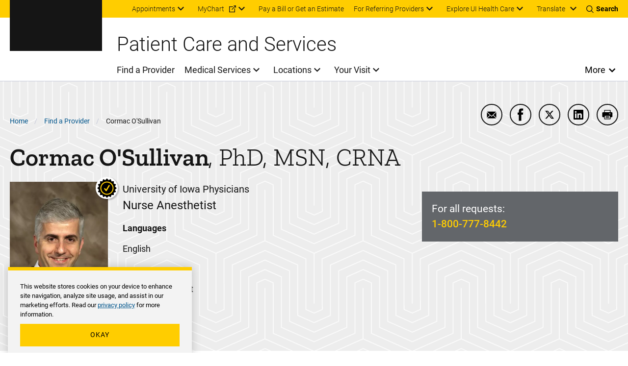

--- FILE ---
content_type: text/html; charset=UTF-8
request_url: https://uihc.org/providers/cormac-osullivan
body_size: 17421
content:


<!DOCTYPE html>
<html lang="en" dir="ltr" prefix="content: http://purl.org/rss/1.0/modules/content/  dc: http://purl.org/dc/terms/  foaf: http://xmlns.com/foaf/0.1/  og: http://ogp.me/ns#  rdfs: http://www.w3.org/2000/01/rdf-schema#  schema: http://schema.org/  sioc: http://rdfs.org/sioc/ns#  sioct: http://rdfs.org/sioc/types#  skos: http://www.w3.org/2004/02/skos/core#  xsd: http://www.w3.org/2001/XMLSchema# " class="theme--system" class="no-js">
  <head>
    <meta charset="utf-8" />
<meta name="description" content="Cormac O&#039;Sullivan, PhD, MSN, CRNA is a Nurse Anesthetist who specializes in adult services at UI Health Care." />
<link rel="canonical" href="https://uihc.org/providers/cormac-osullivan" />
<meta property="og:site_name" content="University of Iowa Health Care" />
<meta property="og:type" content="Provider" />
<meta property="og:url" content="https://uihc.org/providers/cormac-osullivan" />
<meta property="og:title" content="Cormac O&#039;Sullivan, PhD, MSN, CRNA" />
<meta property="og:description" content="Cormac O&#039;Sullivan, PhD, MSN, CRNA is a Nurse Anesthetist who specializes in adult services at UI Health Care." />
<meta property="og:image" content="https://uihc.org/sites/default/files/uihc_org/osullivanc.jpg" />
<meta property="og:image:alt" content="OSullivanC" />
<meta name="google-site-verification" content="YhQrcIKhW_vo46wy1Xd-QpNgsm8Jdt59APnIPd3wb6E" />
<meta name="Generator" content="Drupal 10 (https://www.drupal.org)" />
<meta name="MobileOptimized" content="width" />
<meta name="HandheldFriendly" content="true" />
<meta name="viewport" content="width=device-width, initial-scale=1.0" />
<script type="application/ld+json">{
    "@context": "https://schema.org",
    "@graph": [
        {
            "@type": "Physician",
            "@id": "https://uihc.org/providers/cormac-osullivan#provider",
            "url": "https://uihc.org/providers/cormac-osullivan",
            "name": "Cormac O'Sullivan PhD, MSN, CRNA",
            "telephone": "1-800-777-8442",
            "medicalSpecialty": [
                "https://schema.org/Anesthesia"
            ],
            "image": {
                "@type": "ImageObject",
                "representativeOfPage": "True",
                "url": "https://uihc.org/sites/default/files/styles/600x900/public/uihc_org/osullivanc.jpg.webp?h=687b5f83&amp;itok=tFr38Rvp",
                "width": "600",
                "height": "900"
            },
            "address": [
                {
                    "@type": "PostalAddress",
                    "streetAddress": "200 Hawkins Drive",
                    "addressLocality": "Iowa City",
                    "addressRegion": "IA",
                    "postalCode": "52242",
                    "addressCountry": "US"
                }
            ],
            "aggregateRating": {
                "@type": "AggregateRating",
                "bestRating": "5",
                "worstRating": "1"
            }
        },
        {
            "@type": "Person",
            "name": "Cormac O'Sullivan PhD, MSN, CRNA",
            "givenName": "Cormac",
            "familyName": "O'Sullivan",
            "url": "https://uihc.org/providers/cormac-osullivan",
            "@id": "https://uihc.org/providers/cormac-osullivan",
            "telephone": "1-800-777-8442",
            "image": {
                "@type": "ImageObject",
                "representativeOfPage": "True",
                "url": "https://uihc.org/sites/default/files/styles/600x900/public/uihc_org/osullivanc.jpg.webp?h=687b5f83&amp;itok=tFr38Rvp",
                "width": "600",
                "height": "900"
            },
            "worksFor": {
                "@type": "MedicalOrganization",
                "name": "University of Iowa Health Care",
                "url": "https://uihc.org/"
            },
            "workLocation": [
                {
                    "@type": "Place",
                    "name": "Medical Center University",
                    "url": "https://uihc.org/locations/medical-center-university",
                    "address": {
                        "@type": "PostalAddress",
                        "streetAddress": "200 Hawkins Drive",
                        "addressLocality": "Iowa City",
                        "addressRegion": "IA",
                        "postalCode": "52242",
                        "addressCountry": "US"
                    }
                }
            ]
        }
    ]
}</script>
<meta http-equiv="x-ua-compatible" content="ie=edge" />
<link rel="icon" href="/themes/custom/ohana/favicon.ico" type="image/vnd.microsoft.icon" />

    <title>Cormac O&#039;Sullivan | University of Iowa Health Care</title>
    <link rel="stylesheet" media="all" href="/sites/default/files/css/css_WO6PJqSTqsXgPMY3d32Nq7K6mezx7gG66ekZDVU0h1M.css?delta=0&amp;language=en&amp;theme=ohana&amp;include=[base64]" />
<link rel="stylesheet" media="all" href="//cdn.jsdelivr.net/npm/instantsearch.css@7/themes/satellite-min.css" />
<link rel="stylesheet" media="all" href="/sites/default/files/css/css_IjBSIM-fpTYM3YqZe7cmZMyXrfydecCOlioeApVZQPU.css?delta=2&amp;language=en&amp;theme=ohana&amp;include=[base64]" />
<link rel="stylesheet" media="all" href="https://cdn.jsdelivr.net/gh/cferdinandi/tabby@12/dist/css/tabby-ui.min.css" />
<link rel="stylesheet" media="all" href="/sites/default/files/css/css_Lqb1oaQIPLpI-I3S_RjVPIaZAsaR2PU4dLazlEa2bYI.css?delta=4&amp;language=en&amp;theme=ohana&amp;include=[base64]" />

    
  </head>
  <body class="path-node not-front node-page node-page--node-type-provider">
    <div class="skiplinks">
  <a href="#main-content" class="skiplinks__link visually-hidden focusable">Skip to main content</a>
</div>
    <script type="text/javascript">
// <![CDATA[
(function(window, document, dataLayerName, id) {
window[dataLayerName]=window[dataLayerName]||[],window[dataLayerName].push({start:(new Date).getTime(),event:"stg.start"});var scripts=document.getElementsByTagName('script')[0],tags=document.createElement('script');
function stgCreateCookie(a,b,c){var d="";if(c){var e=new Date;e.setTime(e.getTime()+24*c*60*60*1e3),d="; expires="+e.toUTCString();f=""}document.cookie=a+"="+b+d+f+"; path=/"}
var isStgDebug=(window.location.href.match("stg_debug")||document.cookie.match("stg_debug"))&&!window.location.href.match("stg_disable_debug");stgCreateCookie("stg_debug",isStgDebug?1:"",isStgDebug?14:-1);
var qP=[];dataLayerName!=="dataLayer"&&qP.push("data_layer_name="+dataLayerName);isStgDebug&&qP.push("stg_debug");var qPString=qP.length>0?("?"+qP.join("&")):"";
tags.async=!0,tags.src="https://uihealthcare.containers.piwik.pro/"+id+".js"+qPString,scripts.parentNode.insertBefore(tags,scripts);
!function(a,n,i){a[n]=a[n]||{};for(var c=0;c<i.length;c++)!function(i){a[n][i]=a[n][i]||{},a[n][i].api=a[n][i].api||function(){var a=[].slice.call(arguments,0);"string"==typeof a[0]&&window[dataLayerName].push({event:n+"."+i+":"+a[0],parameters:[].slice.call(arguments,1)})}}(i[c])}(window,"ppms",["tm","cm"])
})(window, document, 'dataLayer', '00a6344a-d5d4-4665-8764-f2a02df79cc6');
// ]]>
</script><noscript><iframe src="https://uihealthcare.containers.piwik.pro/00a6344a-d5d4-4665-8764-f2a02df79cc6/noscript.html" title="Piwik PRO embed snippet" height="0" width="0" style="display:none;visibility:hidden" aria-hidden="true"></iframe></noscript>
      <div class="dialog-off-canvas-main-canvas" data-off-canvas-main-canvas>
    <div class="l-page">
        <section class="l-drawer ">
  
      





  
    
        

    
          

<!-- SDC ALERT COMPONENT -->


  
    
  






  
    
        

    
          

<!-- SDC ALERT COMPONENT -->


  
    
  

  
  </section>

  
    <header class="l-header l-header-system l-header__with-border" role="banner">

  <div class="l-header__utility">
    <div class="l-header__wrapper l-constrain">
          





  <div class="l-block  l-block--provider-superfish l-block--id-superfishutility---system"  data-component-id="ohana:block">

  
    
        

          <div class="l-block__content" >
    
          
<ul id="superfish-utility-system" class="menu sf-menu sf-utility---system sf-horizontal sf-style-none" role="menu" aria-label="Menu">
  

            
  <li id="utility-system-menu-link-contentc9fba7f1-6289-4a2e-a86f-554d0189a563" class="sf-depth-1 menuparent sf-first" role="none">
    
          <a href="/appointment" class="sf-depth-1 menuparent" role="menuitem" aria-haspopup="true" aria-expanded="false">Appointments</a>
    
    
    
              <ul role="menu">
      
      

  
  <li id="utility-system-menu-link-content7de1e1fd-7f42-4e4e-af65-18231bb7c441" class="sf-depth-2 sf-no-children sf-first" role="none">
    
          <a href="tel:18007778442" class="sf-depth-2 sf-external" role="menuitem">Call 800-777-8442 (toll-free)</a>
    
    
    
    
      </li>


  
  <li id="utility-system-menu-link-contentee38b681-ceb9-4636-9d56-4f367185a3b2" class="sf-depth-2 sf-no-children sf-last" role="none">
    
          <a href="/appointment#row-161921" class="sf-depth-2" role="menuitem">Submit an online request</a>
    
    
    
    
      </li>



              </ul>
      
    
    
      </li>


            
  <li id="utility-system-menu-link-contentdfa64305-27b8-44b3-94d8-333e1961ecbd" class="sf-depth-1 menuparent" role="none">
    
          <a href="https://mychart.uihealthcare.org/mychart/Authentication/Login?" class="sf-depth-1 sf-external menuparent" role="menuitem" aria-haspopup="true" aria-expanded="false">MyChart</a>
    
    
    
              <ul role="menu">
      
      

  
  <li id="utility-system-menu-link-content9909f2eb-7bdd-4205-a472-ef5cb899320f" class="sf-depth-2 sf-no-children sf-first sf-last" role="none">
    
          <a href="/get-know-mychart" class="sf-depth-2" role="menuitem">Get to know MyChart</a>
    
    
    
    
      </li>



              </ul>
      
    
    
      </li>


  
  <li id="utility-system-menu-link-contenteb786b98-2b8b-44ff-9fad-da1ae8372158" class="sf-depth-1 sf-no-children" role="none">
    
          <a href="/patient-financial-resources" class="sf-depth-1" role="menuitem">Pay a Bill or Get an Estimate</a>
    
    
    
    
      </li>


            
  <li id="utility-system-menu-link-content8414d3be-e68b-43b9-95bd-9687f2bf1eab" class="sf-depth-1 menuparent" role="none">
    
          <a href="/resources-referring-providers" class="sf-depth-1 menuparent" role="menuitem" aria-haspopup="true" aria-expanded="false">For Referring Providers</a>
    
    
    
              <ul role="menu">
      
      

  
  <li id="utility-system-menu-link-contentf30ed45e-5877-4fd3-ab4d-28b426ec7c8c" class="sf-depth-2 sf-no-children sf-first sf-last" role="none">
    
          <a href="/referring-provider-consult-referral-form" class="sf-depth-2" role="menuitem">Referring provider consult request form</a>
    
    
    
    
      </li>



              </ul>
      
    
    
      </li>


            
  <li id="utility-system-menu-link-content98cc58c6-4b5d-4810-bc9f-53da7ebddb0c" class="sf-depth-1 menuparent sf-last" role="none">
    
          <span class="explore-uihc-menu sf-depth-1 menuparent nolink" role="menuitem" aria-haspopup="true" aria-expanded="false">Explore UI Health Care</span>
    
    
    
              <ul role="menu">
      
      

  
  <li id="utility-system-menu-link-content1253a24d-c82d-408e-baee-f01be18213a6" class="sf-depth-2 sf-no-children sf-first" role="none">
    
          <a href="/" class="home--uihc sf-depth-2" role="menuitem">Adult Care</a>
    
    
    
    
      </li>


  
  <li id="utility-system-menu-link-content6c1c6ee4-a8ee-4b3f-a81d-4159a54afa57" class="sf-depth-2 sf-no-children" role="none">
    
          <a href="/childrens" class="home--childrens sf-depth-2" role="menuitem">Pediatric Care</a>
    
    
    
    
      </li>


  
  <li id="utility-system-menu-link-content2bd4d56c-b6ff-4c19-8b8f-47ecef941685" class="sf-depth-2 sf-no-children" role="none">
    
          <a href="/cancer" class="sf-depth-2" role="menuitem">Cancer Care</a>
    
    
    
    
      </li>


  
  <li id="utility-system-menu-link-content48c89032-2c3d-4ad7-9fbe-4f7d5e05864f" class="sf-depth-2 sf-no-children sf-last" role="none">
    
          <a href="https://medicine.uiowa.edu/" class="sf-depth-2 sf-external" role="menuitem">Carver College of Medicine</a>
    
    
    
    
      </li>



              </ul>
      
    
    
      </li>


</ul>

  
          </div>
    
  
  </div>

    


<div class="google-translate" id="google-translate-container-desktop">
  

  
  <button type="button" class="button google-translate__toggle" aria-label="Learn more about Translate" >
    Translate
  </button>
      <div class="google-translate-element" id="google-translate-element"></div>
  </div>
    <div class="toggles">
  <button name="search-toggle" aria-label="Toggles search open" class="toggles__search">
    <i class="icon icon--search"></i>
    <span>Search</span>
    <i class="icon icon--close"></i>
  </button>

  <button name="menu-toggle" aria-label="Toggles menu open" class="toggles__menu">
    <span></span>
    <span></span>
    <span></span>
  </button>
</div>
      </div>
  </div>

  <div class="l-header__search">
        


<section class="header-region-search" aria-label="UIHC Search Form">
      <form class="headerregionsearchblock" data-drupal-selector="headerregionsearchblock" action="/search" method="get" id="headerregionsearchblock" accept-charset="UTF-8">
  

<div class="form-item form-item--search form-item--id-prod-uihc-services-query js-form-item js-form-type-search js-form-item-prod-uihc-services-query has-no-label">
      
<label for="edit-prod-uihc-services-query" class="form-item__label visually-hidden">
    Keyword
      </label>
  
  
  
  

<input data-drupal-selector="edit-prod-uihc-services-query" type="search" id="edit-prod-uihc-services-query" name="prod_uihc_services[query]" value="" size="15" maxlength="64" placeholder="Search for provider, medical service, location or other content" class="form-item__search">


  
  
  
  </div>


<input data-drupal-selector="edit-submit" type="submit" id="edit-submit" value="Search" class="button js-form-submit">

</form>

    <i aria-hidden="true" class="header-region-search__icon">
    <svg width="24" height="24" viewBox="0 0 24 24" xmlns="http://www.w3.org/2000/svg"><path d="M10.125 18c-4.344 0-7.875-3.532-7.875-7.873 0-4.34 3.53-7.877 7.875-7.877 4.34 0 7.875 3.536 7.875 7.877C18 14.468 14.465 18 10.125 18m13.581 4.296-5.77-5.77a10.079 10.079 0 0 0 2.293-6.412C20.229 4.531 15.698 0 10.114 0 4.526 0 0 4.53 0 10.114 0 15.698 4.526 20.23 10.114 20.23a10.06 10.06 0 0 0 6.407-2.288l5.77 5.765a1 1 0 0 0 1.415-1.41" fill="#00558C" fill-rule="evenodd"/></svg>
  </i>
</section>

    </div>

  <div class="l-header__main">
        



  
    
        

    
      
    
      <a class="site-logo" href="/" title="Home" rel="home">
      <svg xmlns="http://www.w3.org/2000/svg" viewBox="24.89 24.71 148.01 67.83"><path class="logo-white" d="M34.64 82.25h-5.92v-6.5h-3.83v16.57h3.83v-6.88h5.92v6.88h3.83V75.75h-3.83zm10.25 3.11h6.35v-3.11h-6.35v-3.3h7.43v-3.2H41.06v16.57h11.28v-3.18h-7.45zm29.28-9.61h-3.83v16.57h10.85v-3.18h-7.02zm4.93 3.2h4.85v13.37h3.83V78.95h4.91v-3.2H79.1zm25.06 3.3h-5.93v-6.5h-3.82v16.57h3.82v-6.88h5.93v6.88h3.82V75.75h-3.82zm16.37-2.41c.5-.72 1.24-1.07 2.26-1.07.94 0 1.64.21 2.09.63s.71 1.12.78 2.08l.02.24h3.83l-.03-.29c-.18-1.85-.87-3.31-2.05-4.35-1.18-1.03-2.74-1.55-4.64-1.55-1.38 0-2.61.33-3.66.98s-1.87 1.6-2.43 2.82c-.56 1.2-.84 2.61-.84 4.19v.98c0 2.47.62 4.44 1.83 5.87 1.22 1.44 2.92 2.17 5.05 2.17 1.94 0 3.52-.52 4.71-1.55 1.2-1.03 1.87-2.47 2-4.26l.02-.28h-3.83l-.02.24c-.07.9-.33 1.57-.78 1.99s-1.16.63-2.11.63c-1.05 0-1.79-.35-2.27-1.08-.49-.75-.74-1.98-.74-3.66v-1.21c.03-1.6.3-2.78.81-3.52m18.82-4.09h-3.42l-6.17 16.56h4.08l1.01-3.03h5.6l1.02 3.03h4.08l-6.14-16.39zm.05 10.34h-3.49l1.74-5.45zm18.97-2.35c.5-.77.75-1.74.75-2.88 0-1.62-.55-2.89-1.64-3.78-1.07-.88-2.6-1.33-4.55-1.33h-6.22v16.56h3.83v-5.87h2.21l3.01 5.87h4.2l-3.61-6.85c.88-.44 1.56-1.01 2.02-1.72m-7.83-4.79h2.39c.81 0 1.42.19 1.79.57.38.38.57.92.57 1.6 0 .67-.2 1.18-.6 1.55-.41.38-.98.56-1.75.56h-2.4zm14.91 10.19v-3.78h6.34v-3.11h-6.34v-3.3h7.42v-3.2h-11.25v16.57h11.28v-3.18z" fill="#FFF"/><path class="logo-gold" d="M43.91 33.67h-3.46v24.89h3.46v9.02H24.89v-9.02h3.46V33.67h-3.46v-8.96h19.02zm25.56 33.91H55.7c-5 0-8.28-3.27-8.28-8.65V33.37c0-5.31 3.33-8.65 8.28-8.65h13.77c5 0 8.28 3.34 8.28 8.65v25.57c-.01 5.3-3.34 8.64-8.28 8.64m-3.89-9.02V33.67h-5.99v24.89zm17.57-24.89h-3.03v-8.96h18.03v8.96h-3.4l3.09 20.63 6.42-29.58h9.14l6.85 29.58 2.47-20.63h-3.15v-8.96h17.79v8.96h-2.96l-5.37 33.91h-14.51l-5.62-25.26-5.74 25.26H89.21zm51.08 24.89h3.27l6.48-33.84h19.45l6.42 33.84h3.03v9.02h-14.51l-1.36-10.44h-7.23l-1.3 10.44h-14.27v-9.02zm22.05-9.26-2.78-17.29-2.84 17.29z" fill="#FFCD00"/><path fill="#FFF" class="logo-white" d="M62.99 75.75h-3.42L53.4 92.32h4.08l1.01-3.03h5.6l1.02 3.03h4.08l-6.14-16.39zm.04 10.34h-3.49l1.74-5.45z"/></svg>  </a>
    
    
    
  
    
  

    <div class="l-header-site-title-menu">
      <div class="l-header-site-title">
                  Patient Care and Services
              </div>
      <div class="l-header-site-menu">
        
<nav class="l-nav " role="navigation" aria-label="Main Menu">
  <div class="visually-hidden" aria-hidden="true">Main Menu</div>

        
<ul id="superfish-main" class="menu sf-menu sf-main sf-horizontal sf-style-none" role="menu" aria-label="Menu">
  

  
  <li id="main-menu-link-content33f8157e-90d5-4079-9897-ede2704883a7" class="sf-depth-1 sf-no-children sf-first" role="none">
    
          <a href="/providers" class="sf-depth-1" role="menuitem">Find a Provider</a>
    
    
    
    
      </li>


            
  <li id="main-menu-link-content431800d6-596b-435a-8528-22787c069b20" class="sf-depth-1 menuparent" role="none">
    
          <a href="/services" class="sf-depth-1 menuparent" role="menuitem" aria-haspopup="true" aria-expanded="false">Medical Services</a>
    
    
    
              <ul role="menu">
      
      

  
  <li id="main-menu-link-content16e536b7-1ec5-491a-a68d-7c03a341fd72" class="sf-depth-2 sf-no-children sf-first" role="none">
    
          <a href="/services/same-day-care" class="sf-depth-2" role="menuitem">Same-Day Care Options</a>
    
    
    
    
      </li>


  
  <li id="main-menu-link-content91b7749f-d731-4719-a216-22746cb8c5c8" class="sf-depth-2 sf-no-children" role="none">
    
          <a href="/services/primary-care" class="sf-depth-2" role="menuitem">Primary Care</a>
    
    
    
    
      </li>


  
  <li id="main-menu-link-contentd04a971d-182f-40ae-9828-7de9f1c6cfca" class="sf-depth-2 sf-no-children" role="none">
    
          <a href="/services#row-468511" class="sf-depth-2" role="menuitem">Specialty Care</a>
    
    
    
    
      </li>


  
  <li id="main-menu-link-content2a6217ab-2af4-45db-bce0-5a5b64ee4b0e" class="sf-depth-2 sf-no-children sf-last" role="none">
    
          <a href="/services/search" class="sf-depth-2" role="menuitem">Browse All Services (A-&gt;Z)</a>
    
    
    
    
      </li>



              </ul>
      
    
    
      </li>


            
  <li id="main-menu-link-content94752452-5965-43a8-af8f-33c25a169c4a" class="sf-depth-1 menuparent" role="none">
    
          <a href="/ui-health-care-locations" class="sf-depth-1 menuparent" role="menuitem" aria-haspopup="true" aria-expanded="false">Locations</a>
    
    
    
              <ul role="menu">
      
      

  
  <li id="main-menu-link-content1ab8db38-b57b-4035-831b-f3bfe5ecc5f8" class="sf-depth-2 sf-no-children sf-first" role="none">
    
          <a href="/locations/medical-center-downtown" class="sf-depth-2" role="menuitem">Medical Center Downtown</a>
    
    
    
    
      </li>


  
  <li id="main-menu-link-content388ba468-0c86-45e9-8e8d-f058d3e126ee" class="sf-depth-2 sf-no-children" role="none">
    
          <a href="/locations/medical-center-north-liberty" class="sf-depth-2" role="menuitem">Medical Center North Liberty</a>
    
    
    
    
      </li>


  
  <li id="main-menu-link-contentb0af1728-1ff9-41e1-9c78-a4ad0eabe4b3" class="sf-depth-2 sf-no-children" role="none">
    
          <a href="/locations/medical-center-university" class="sf-depth-2" role="menuitem">Medical Center University</a>
    
    
    
    
      </li>


  
  <li id="main-menu-link-contentc71b0028-22e8-4a92-b61b-99452cc3aaba" class="sf-depth-2 sf-no-children sf-last" role="none">
    
          <a href="/locations" class="sf-depth-2" role="menuitem">Browse All Locations (A-&gt;Z)</a>
    
    
    
    
      </li>



              </ul>
      
    
    
      </li>


            
  <li id="main-menu-link-contentccf1ea99-76d4-4fa3-ae1d-e0bd5822fd9c" class="sf-depth-1 menuparent" role="none">
    
          <a href="/your-visit" class="sf-depth-1 menuparent" role="menuitem" aria-haspopup="true" aria-expanded="false">Your Visit</a>
    
    
    
              <ul role="menu">
      
      

  
  <li id="main-menu-link-content9af77c74-f48d-4ba0-96ef-2e7d410d3453" class="sf-depth-2 sf-no-children sf-first" role="none">
    
          <a href="/your-visit-medical-center-university-campus" class="sf-depth-2" role="menuitem">Your visit to Medical Center University</a>
    
    
    
    
      </li>


  
  <li id="main-menu-link-contentb569eac5-99f9-4fe3-b88f-41b034ed5b20" class="sf-depth-2 sf-no-children" role="none">
    
          <a href="/your-visit-medical-center-downtown-campus" class="sf-depth-2" role="menuitem">Your visit to Medical Center Downtown</a>
    
    
    
    
      </li>


  
  <li id="main-menu-link-contentdcb51c48-ee18-46c2-98e0-13228cbadf08" class="sf-depth-2 sf-no-children" role="none">
    
          <a href="/your-visit-medical-center-north-liberty" class="sf-depth-2" role="menuitem">Your visit to Medical Center North Liberty</a>
    
    
    
    
      </li>


  
  <li id="main-menu-link-content61ae1d28-740f-48a8-a3d3-aad5df749a16" class="sf-depth-2 sf-no-children sf-last" role="none">
    
          <a href="/cancer/your-visit-holden-comprehensive-cancer-center" class="sf-depth-2" role="menuitem">Your visit to Holden Comprehensive Cancer Center</a>
    
    
    
    
      </li>



              </ul>
      
    
    
      </li>


</ul>

  </nav>

          <button class="more-toggle toggle" aria-label="Open More Menu">More</button>

<nav class="l-nav l-nav--more more-System" role="navigation" aria-label="More Menu">
  <div class="visually-hidden" aria-hidden="true">More Menu</div>

          <div class="l-nav--more-logo">
      <svg xmlns="http://www.w3.org/2000/svg" xml:space="preserve" viewBox="24.89 24.71 148.01 67.83" width="180" height="89"><path class="logo-black" d="M34.64 82.25h-5.92v-6.5h-3.83v16.57h3.83v-6.88h5.92v6.88h3.83V75.75h-3.83zm10.25 3.11h6.35v-3.11h-6.35v-3.3h7.43v-3.2H41.06v16.57h11.28v-3.18h-7.45zm29.28-9.61h-3.83v16.57h10.85v-3.18h-7.02zm4.93 3.2h4.85v13.37h3.83V78.95h4.91v-3.2H79.1zm25.06 3.3h-5.93v-6.5h-3.82v16.57h3.82v-6.88h5.93v6.88h3.82V75.75h-3.82zm16.37-2.41c.5-.72 1.24-1.07 2.26-1.07.94 0 1.64.21 2.09.63s.71 1.12.78 2.08l.02.24h3.83l-.03-.29c-.18-1.85-.87-3.31-2.05-4.35-1.18-1.03-2.74-1.55-4.64-1.55-1.38 0-2.61.33-3.66.98s-1.87 1.6-2.43 2.82c-.56 1.2-.84 2.61-.84 4.19v.98c0 2.47.62 4.44 1.83 5.87 1.22 1.44 2.92 2.17 5.05 2.17 1.94 0 3.52-.52 4.71-1.55 1.2-1.03 1.87-2.47 2-4.26l.02-.28h-3.83l-.02.24c-.07.9-.33 1.57-.78 1.99s-1.16.63-2.11.63c-1.05 0-1.79-.35-2.27-1.08-.49-.75-.74-1.98-.74-3.66v-1.21c.03-1.6.3-2.78.81-3.52m18.82-4.09h-3.42l-6.17 16.56h4.08l1.01-3.03h5.6l1.02 3.03h4.08l-6.14-16.39zm.05 10.34h-3.49l1.74-5.45zm18.97-2.35c.5-.77.75-1.74.75-2.88 0-1.62-.55-2.89-1.64-3.78-1.07-.88-2.6-1.33-4.55-1.33h-6.22v16.56h3.83v-5.87h2.21l3.01 5.87h4.2l-3.61-6.85c.88-.44 1.56-1.01 2.02-1.72m-7.83-4.79h2.39c.81 0 1.42.19 1.79.57.38.38.57.92.57 1.6 0 .67-.2 1.18-.6 1.55-.41.38-.98.56-1.75.56h-2.4zm14.91 10.19v-3.78h6.34v-3.11h-6.34v-3.3h7.42v-3.2h-11.25v16.57h11.28v-3.18z"/><path class="logo-gold" d="M43.91 33.67h-3.46v24.89h3.46v9.02H24.89v-9.02h3.46V33.67h-3.46v-8.96h19.02zm25.56 33.91H55.7c-5 0-8.28-3.27-8.28-8.65V33.37c0-5.31 3.33-8.65 8.28-8.65h13.77c5 0 8.28 3.34 8.28 8.65v25.57c-.01 5.3-3.34 8.64-8.28 8.64m-3.89-9.02V33.67h-5.99v24.89zm17.57-24.89h-3.03v-8.96h18.03v8.96h-3.4l3.09 20.63 6.42-29.58h9.14l6.85 29.58 2.47-20.63h-3.15v-8.96h17.79v8.96h-2.96l-5.37 33.91h-14.51l-5.62-25.26-5.74 25.26H89.21zm51.08 24.89h3.27l6.48-33.84h19.45l6.42 33.84h3.03v9.02h-14.51l-1.36-10.44h-7.23l-1.3 10.44h-14.27v-9.02zm22.05-9.26-2.78-17.29-2.84 17.29z" style="fill:#ffcd00"/><path class="logo-black" d="M62.99 75.75h-3.42L53.4 92.32h4.08l1.01-3.03h5.6l1.02 3.03h4.08l-6.14-16.39zm.04 10.34h-3.49l1.74-5.45z"/></svg>    </div>
    <button class="more-toggle" aria-label="Close More Menu">
      <i class="icon icon--close" aria-hidden="true"></i>
    </button>
            
<ul id="superfish-more-menu-system--2" class="menu sf-menu sf-more-menu---system sf-vertical sf-style-none" role="menu" aria-label="Menu">
  

  
  <li id="more-menu-system-menu-link-content690214a4-213f-426f-908c-3a2988b4b73f--2" class="sf-depth-1 sf-no-children sf-first" role="none">
    
          <a href="/about-us" class="sf-depth-1" role="menuitem">About Us</a>
    
    
    
    
      </li>


            
  <li id="more-menu-system-menu-link-contentc8890b7f-fda1-41ca-87a5-ce8149920c15--2" class="sf-depth-1 menuparent" role="none">
    
          <a href="/work-ui-health-care" class="sf-depth-1 menuparent" role="menuitem" aria-haspopup="true" aria-expanded="false">Jobs</a>
    
    
    
              <ul role="menu">
      
      

  
  <li id="more-menu-system-menu-link-content6203f4df-616a-4c3d-916d-9e98a57ce285--2" class="sf-depth-2 sf-no-children sf-first" role="none">
    
          <a href="/nursing-careers" class="sf-depth-2" role="menuitem">Nursing Careers</a>
    
    
    
    
      </li>


  
  <li id="more-menu-system-menu-link-content5eac4498-92f7-45df-b709-ccfae1e75a30--2" class="sf-depth-2 sf-no-children sf-last" role="none">
    
          <a href="/work-ui-health-care#row-304936" class="sf-depth-2" role="menuitem">Other Career Areas</a>
    
    
    
    
      </li>



              </ul>
      
    
    
      </li>


  
  <li id="more-menu-system-menu-link-content45be3cb5-6e5d-426c-ad70-3a9faf6b5b25--2" class="sf-depth-1 sf-no-children" role="none">
    
          <a href="/contact-us" class="sf-depth-1" role="menuitem">Contact Us</a>
    
    
    
    
      </li>


            
  <li id="more-menu-system-menu-link-content6939a161-247f-4cee-a74a-1866db7d191f--2" class="sf-depth-1 menuparent" role="none">
    
          <a href="/news" class="sf-depth-1 menuparent" role="menuitem" aria-haspopup="true" aria-expanded="false">News and Stories</a>
    
    
    
              <ul role="menu">
      
      

  
  <li id="more-menu-system-menu-link-contentaa19d286-a286-4520-a8a9-ce13a68a3d53--2" class="sf-depth-2 sf-no-children sf-first sf-last" role="none">
    
          <a href="https://uiowa.qualtrics.com/jfe/form/SV_diNlfr3LXagDyBL?Q_JFE=qdg" class="sf-depth-2 sf-external" role="menuitem">Share Your Story</a>
    
    
    
    
      </li>



              </ul>
      
    
    
      </li>


  
  <li id="more-menu-system-menu-link-contentdcd65442-4a61-4b2c-911c-cefe558f9867--2" class="sf-depth-1 sf-no-children" role="none">
    
          <a href="/health-topics" class="sf-depth-1" role="menuitem">Health Topics</a>
    
    
    
    
      </li>


  
  <li id="more-menu-system-menu-link-content7c390a90-4b86-4857-9af7-65c5abee630b--2" class="sf-depth-1 sf-no-children" role="none">
    
          <a href="/educational-resources" class="sf-depth-1" role="menuitem">Educational Resources &amp; Support Groups</a>
    
    
    
    
      </li>


  
  <li id="more-menu-system-menu-link-contentac418e01-d9f2-401f-927a-25d251cd41fb--2" class="sf-depth-1 sf-no-children" role="none">
    
          <a href="https://clinicaltrials.uihealthcare.org/" class="sf-depth-1 sf-external" role="menuitem">Clinical Trials</a>
    
    
    
    
      </li>


  
  <li id="more-menu-system-menu-link-contentbd097231-7223-4d4c-822d-170de42c4266--2" class="sf-depth-1 sf-no-children" role="none">
    
          <a href="/medical-records-request" class="sf-depth-1" role="menuitem">Medical Records</a>
    
    
    
    
      </li>


  
  <li id="more-menu-system-menu-link-contentd2a75117-b3df-47de-8a9b-aed7e87e84b7--2" class="sf-depth-1 sf-no-children" role="none">
    
          <a href="/volunteer-services" class="sf-depth-1" role="menuitem">Volunteer</a>
    
    
    
    
      </li>


  
  <li id="more-menu-system-menu-link-contentac339ede-2a4f-425a-85ac-f007d499dd95--2" class="sf-depth-1 sf-no-children" role="none">
    
          <a href="/donations" class="sf-depth-1" role="menuitem">Donate</a>
    
    
    
    
      </li>


  
  <li id="more-menu-system-menu-link-content4c1e1a60-3cb8-46f4-902a-fbff447c2d36--2" class="sf-depth-1 sf-no-children" role="none">
    
          <a href="/info-directory" class="sf-depth-1" role="menuitem">Info For... Directory</a>
    
    
    
    
      </li>


  
  <li id="more-menu-system-menu-link-contentfcf513a7-c222-4521-837e-ac303f4b28a7--2" class="sf-depth-1 sf-no-children sf-last" role="none">
    
          <a href="/services/covid-19-resources" class="sf-depth-1" role="menuitem">COVID-19</a>
    
    
    
    
      </li>


</ul>

  </nav>

      </div>
    </div>
    <div class="l-header__mobile-toggles">
      <div class="toggles">
  <button name="search-toggle" aria-label="Toggles search open" class="toggles__search">
    <i class="icon icon--search"></i>
    <span>Search</span>
    <i class="icon icon--close"></i>
  </button>

  <button name="menu-toggle" aria-label="Toggles menu open" class="toggles__menu">
    <span></span>
    <span></span>
    <span></span>
  </button>
</div>
    </div>
    <div class="l-header__mobile-translate">
      


<div class="google-translate" id="google-translate-container-mobile">
  

  
  <button type="button" class="button google-translate__toggle" aria-label="Learn more about Translate" >
    Translate
  </button>
  </div>
    </div>
    </div>

  <div class="l-header__mobile">
              





  <div class="l-block  l-block--provider-superfish l-block--id-superfishmain"  data-component-id="ohana:block">

  
    
        

          <div class="l-block__content" >
    
          
<ul id="superfish-main--2" class="menu sf-menu sf-main sf-horizontal sf-style-none" role="menu" aria-label="Menu">
  

  
  <li id="main-menu-link-content33f8157e-90d5-4079-9897-ede2704883a7--2" class="sf-depth-1 sf-no-children sf-first" role="none">
    
          <a href="/providers" class="sf-depth-1" role="menuitem">Find a Provider</a>
    
    
    
    
      </li>


            
  <li id="main-menu-link-content431800d6-596b-435a-8528-22787c069b20--2" class="sf-depth-1 menuparent" role="none">
    
          <a href="/services" class="sf-depth-1 menuparent" role="menuitem" aria-haspopup="true" aria-expanded="false">Medical Services</a>
    
    
    
              <ul role="menu">
      
      

  
  <li id="main-menu-link-content16e536b7-1ec5-491a-a68d-7c03a341fd72--2" class="sf-depth-2 sf-no-children sf-first" role="none">
    
          <a href="/services/same-day-care" class="sf-depth-2" role="menuitem">Same-Day Care Options</a>
    
    
    
    
      </li>


  
  <li id="main-menu-link-content91b7749f-d731-4719-a216-22746cb8c5c8--2" class="sf-depth-2 sf-no-children" role="none">
    
          <a href="/services/primary-care" class="sf-depth-2" role="menuitem">Primary Care</a>
    
    
    
    
      </li>


  
  <li id="main-menu-link-contentd04a971d-182f-40ae-9828-7de9f1c6cfca--2" class="sf-depth-2 sf-no-children" role="none">
    
          <a href="/services#row-468511" class="sf-depth-2" role="menuitem">Specialty Care</a>
    
    
    
    
      </li>


  
  <li id="main-menu-link-content2a6217ab-2af4-45db-bce0-5a5b64ee4b0e--2" class="sf-depth-2 sf-no-children sf-last" role="none">
    
          <a href="/services/search" class="sf-depth-2" role="menuitem">Browse All Services (A-&gt;Z)</a>
    
    
    
    
      </li>



              </ul>
      
    
    
      </li>


            
  <li id="main-menu-link-content94752452-5965-43a8-af8f-33c25a169c4a--2" class="sf-depth-1 menuparent" role="none">
    
          <a href="/ui-health-care-locations" class="sf-depth-1 menuparent" role="menuitem" aria-haspopup="true" aria-expanded="false">Locations</a>
    
    
    
              <ul role="menu">
      
      

  
  <li id="main-menu-link-content1ab8db38-b57b-4035-831b-f3bfe5ecc5f8--2" class="sf-depth-2 sf-no-children sf-first" role="none">
    
          <a href="/locations/medical-center-downtown" class="sf-depth-2" role="menuitem">Medical Center Downtown</a>
    
    
    
    
      </li>


  
  <li id="main-menu-link-content388ba468-0c86-45e9-8e8d-f058d3e126ee--2" class="sf-depth-2 sf-no-children" role="none">
    
          <a href="/locations/medical-center-north-liberty" class="sf-depth-2" role="menuitem">Medical Center North Liberty</a>
    
    
    
    
      </li>


  
  <li id="main-menu-link-contentb0af1728-1ff9-41e1-9c78-a4ad0eabe4b3--2" class="sf-depth-2 sf-no-children" role="none">
    
          <a href="/locations/medical-center-university" class="sf-depth-2" role="menuitem">Medical Center University</a>
    
    
    
    
      </li>


  
  <li id="main-menu-link-contentc71b0028-22e8-4a92-b61b-99452cc3aaba--2" class="sf-depth-2 sf-no-children sf-last" role="none">
    
          <a href="/locations" class="sf-depth-2" role="menuitem">Browse All Locations (A-&gt;Z)</a>
    
    
    
    
      </li>



              </ul>
      
    
    
      </li>


            
  <li id="main-menu-link-contentccf1ea99-76d4-4fa3-ae1d-e0bd5822fd9c--2" class="sf-depth-1 menuparent" role="none">
    
          <a href="/your-visit" class="sf-depth-1 menuparent" role="menuitem" aria-haspopup="true" aria-expanded="false">Your Visit</a>
    
    
    
              <ul role="menu">
      
      

  
  <li id="main-menu-link-content9af77c74-f48d-4ba0-96ef-2e7d410d3453--2" class="sf-depth-2 sf-no-children sf-first" role="none">
    
          <a href="/your-visit-medical-center-university-campus" class="sf-depth-2" role="menuitem">Your visit to Medical Center University</a>
    
    
    
    
      </li>


  
  <li id="main-menu-link-contentb569eac5-99f9-4fe3-b88f-41b034ed5b20--2" class="sf-depth-2 sf-no-children" role="none">
    
          <a href="/your-visit-medical-center-downtown-campus" class="sf-depth-2" role="menuitem">Your visit to Medical Center Downtown</a>
    
    
    
    
      </li>


  
  <li id="main-menu-link-contentdcb51c48-ee18-46c2-98e0-13228cbadf08--2" class="sf-depth-2 sf-no-children" role="none">
    
          <a href="/your-visit-medical-center-north-liberty" class="sf-depth-2" role="menuitem">Your visit to Medical Center North Liberty</a>
    
    
    
    
      </li>


  
  <li id="main-menu-link-content61ae1d28-740f-48a8-a3d3-aad5df749a16--2" class="sf-depth-2 sf-no-children sf-last" role="none">
    
          <a href="/cancer/your-visit-holden-comprehensive-cancer-center" class="sf-depth-2" role="menuitem">Your visit to Holden Comprehensive Cancer Center</a>
    
    
    
    
      </li>



              </ul>
      
    
    
      </li>


</ul>

  
          </div>
    
  
  </div>

              





  <div class="l-block  l-block--provider-superfish l-block--id-superfishutility---system"  data-component-id="ohana:block">

  
    
        

          <div class="l-block__content" >
    
          
<ul id="superfish-utility-system" class="menu sf-menu sf-utility---system sf-horizontal sf-style-none" role="menu" aria-label="Menu">
  

            
  <li id="utility-system-menu-link-contentc9fba7f1-6289-4a2e-a86f-554d0189a563" class="sf-depth-1 menuparent sf-first" role="none">
    
          <a href="/appointment" class="sf-depth-1 menuparent" role="menuitem" aria-haspopup="true" aria-expanded="false">Appointments</a>
    
    
    
              <ul role="menu">
      
      

  
  <li id="utility-system-menu-link-content7de1e1fd-7f42-4e4e-af65-18231bb7c441" class="sf-depth-2 sf-no-children sf-first" role="none">
    
          <a href="tel:18007778442" class="sf-depth-2 sf-external" role="menuitem">Call 800-777-8442 (toll-free)</a>
    
    
    
    
      </li>


  
  <li id="utility-system-menu-link-contentee38b681-ceb9-4636-9d56-4f367185a3b2" class="sf-depth-2 sf-no-children sf-last" role="none">
    
          <a href="/appointment#row-161921" class="sf-depth-2" role="menuitem">Submit an online request</a>
    
    
    
    
      </li>



              </ul>
      
    
    
      </li>


            
  <li id="utility-system-menu-link-contentdfa64305-27b8-44b3-94d8-333e1961ecbd" class="sf-depth-1 menuparent" role="none">
    
          <a href="https://mychart.uihealthcare.org/mychart/Authentication/Login?" class="sf-depth-1 sf-external menuparent" role="menuitem" aria-haspopup="true" aria-expanded="false">MyChart</a>
    
    
    
              <ul role="menu">
      
      

  
  <li id="utility-system-menu-link-content9909f2eb-7bdd-4205-a472-ef5cb899320f" class="sf-depth-2 sf-no-children sf-first sf-last" role="none">
    
          <a href="/get-know-mychart" class="sf-depth-2" role="menuitem">Get to know MyChart</a>
    
    
    
    
      </li>



              </ul>
      
    
    
      </li>


  
  <li id="utility-system-menu-link-contenteb786b98-2b8b-44ff-9fad-da1ae8372158" class="sf-depth-1 sf-no-children" role="none">
    
          <a href="/patient-financial-resources" class="sf-depth-1" role="menuitem">Pay a Bill or Get an Estimate</a>
    
    
    
    
      </li>


            
  <li id="utility-system-menu-link-content8414d3be-e68b-43b9-95bd-9687f2bf1eab" class="sf-depth-1 menuparent" role="none">
    
          <a href="/resources-referring-providers" class="sf-depth-1 menuparent" role="menuitem" aria-haspopup="true" aria-expanded="false">For Referring Providers</a>
    
    
    
              <ul role="menu">
      
      

  
  <li id="utility-system-menu-link-contentf30ed45e-5877-4fd3-ab4d-28b426ec7c8c" class="sf-depth-2 sf-no-children sf-first sf-last" role="none">
    
          <a href="/referring-provider-consult-referral-form" class="sf-depth-2" role="menuitem">Referring provider consult request form</a>
    
    
    
    
      </li>



              </ul>
      
    
    
      </li>


            
  <li id="utility-system-menu-link-content98cc58c6-4b5d-4810-bc9f-53da7ebddb0c" class="sf-depth-1 menuparent sf-last" role="none">
    
          <span class="explore-uihc-menu sf-depth-1 menuparent nolink" role="menuitem" aria-haspopup="true" aria-expanded="false">Explore UI Health Care</span>
    
    
    
              <ul role="menu">
      
      

  
  <li id="utility-system-menu-link-content1253a24d-c82d-408e-baee-f01be18213a6" class="sf-depth-2 sf-no-children sf-first" role="none">
    
          <a href="/" class="home--uihc sf-depth-2" role="menuitem">Adult Care</a>
    
    
    
    
      </li>


  
  <li id="utility-system-menu-link-content6c1c6ee4-a8ee-4b3f-a81d-4159a54afa57" class="sf-depth-2 sf-no-children" role="none">
    
          <a href="/childrens" class="home--childrens sf-depth-2" role="menuitem">Pediatric Care</a>
    
    
    
    
      </li>


  
  <li id="utility-system-menu-link-content2bd4d56c-b6ff-4c19-8b8f-47ecef941685" class="sf-depth-2 sf-no-children" role="none">
    
          <a href="/cancer" class="sf-depth-2" role="menuitem">Cancer Care</a>
    
    
    
    
      </li>


  
  <li id="utility-system-menu-link-content48c89032-2c3d-4ad7-9fbe-4f7d5e05864f" class="sf-depth-2 sf-no-children sf-last" role="none">
    
          <a href="https://medicine.uiowa.edu/" class="sf-depth-2 sf-external" role="menuitem">Carver College of Medicine</a>
    
    
    
    
      </li>



              </ul>
      
    
    
      </li>


</ul>

  
          </div>
    
  
  </div>

              





  <div class="l-block  l-block--provider-superfish l-block--id-superfishmore-menu---system"  data-component-id="ohana:block">

  
    
        

          <div class="l-block__content" >
    
          
<ul id="superfish-more-menu-system" class="menu sf-menu sf-more-menu---system sf-vertical sf-style-none" role="menu" aria-label="Menu">
  

  
  <li id="more-menu-system-menu-link-content690214a4-213f-426f-908c-3a2988b4b73f" class="sf-depth-1 sf-no-children sf-first" role="none">
    
          <a href="/about-us" class="sf-depth-1" role="menuitem">About Us</a>
    
    
    
    
      </li>


            
  <li id="more-menu-system-menu-link-contentc8890b7f-fda1-41ca-87a5-ce8149920c15" class="sf-depth-1 menuparent" role="none">
    
          <a href="/work-ui-health-care" class="sf-depth-1 menuparent" role="menuitem" aria-haspopup="true" aria-expanded="false">Jobs</a>
    
    
    
              <ul role="menu">
      
      

  
  <li id="more-menu-system-menu-link-content6203f4df-616a-4c3d-916d-9e98a57ce285" class="sf-depth-2 sf-no-children sf-first" role="none">
    
          <a href="/nursing-careers" class="sf-depth-2" role="menuitem">Nursing Careers</a>
    
    
    
    
      </li>


  
  <li id="more-menu-system-menu-link-content5eac4498-92f7-45df-b709-ccfae1e75a30" class="sf-depth-2 sf-no-children sf-last" role="none">
    
          <a href="/work-ui-health-care#row-304936" class="sf-depth-2" role="menuitem">Other Career Areas</a>
    
    
    
    
      </li>



              </ul>
      
    
    
      </li>


  
  <li id="more-menu-system-menu-link-content45be3cb5-6e5d-426c-ad70-3a9faf6b5b25" class="sf-depth-1 sf-no-children" role="none">
    
          <a href="/contact-us" class="sf-depth-1" role="menuitem">Contact Us</a>
    
    
    
    
      </li>


            
  <li id="more-menu-system-menu-link-content6939a161-247f-4cee-a74a-1866db7d191f" class="sf-depth-1 menuparent" role="none">
    
          <a href="/news" class="sf-depth-1 menuparent" role="menuitem" aria-haspopup="true" aria-expanded="false">News and Stories</a>
    
    
    
              <ul role="menu">
      
      

  
  <li id="more-menu-system-menu-link-contentaa19d286-a286-4520-a8a9-ce13a68a3d53" class="sf-depth-2 sf-no-children sf-first sf-last" role="none">
    
          <a href="https://uiowa.qualtrics.com/jfe/form/SV_diNlfr3LXagDyBL?Q_JFE=qdg" class="sf-depth-2 sf-external" role="menuitem">Share Your Story</a>
    
    
    
    
      </li>



              </ul>
      
    
    
      </li>


  
  <li id="more-menu-system-menu-link-contentdcd65442-4a61-4b2c-911c-cefe558f9867" class="sf-depth-1 sf-no-children" role="none">
    
          <a href="/health-topics" class="sf-depth-1" role="menuitem">Health Topics</a>
    
    
    
    
      </li>


  
  <li id="more-menu-system-menu-link-content7c390a90-4b86-4857-9af7-65c5abee630b" class="sf-depth-1 sf-no-children" role="none">
    
          <a href="/educational-resources" class="sf-depth-1" role="menuitem">Educational Resources &amp; Support Groups</a>
    
    
    
    
      </li>


  
  <li id="more-menu-system-menu-link-contentac418e01-d9f2-401f-927a-25d251cd41fb" class="sf-depth-1 sf-no-children" role="none">
    
          <a href="https://clinicaltrials.uihealthcare.org/" class="sf-depth-1 sf-external" role="menuitem">Clinical Trials</a>
    
    
    
    
      </li>


  
  <li id="more-menu-system-menu-link-contentbd097231-7223-4d4c-822d-170de42c4266" class="sf-depth-1 sf-no-children" role="none">
    
          <a href="/medical-records-request" class="sf-depth-1" role="menuitem">Medical Records</a>
    
    
    
    
      </li>


  
  <li id="more-menu-system-menu-link-contentd2a75117-b3df-47de-8a9b-aed7e87e84b7" class="sf-depth-1 sf-no-children" role="none">
    
          <a href="/volunteer-services" class="sf-depth-1" role="menuitem">Volunteer</a>
    
    
    
    
      </li>


  
  <li id="more-menu-system-menu-link-contentac339ede-2a4f-425a-85ac-f007d499dd95" class="sf-depth-1 sf-no-children" role="none">
    
          <a href="/donations" class="sf-depth-1" role="menuitem">Donate</a>
    
    
    
    
      </li>


  
  <li id="more-menu-system-menu-link-content4c1e1a60-3cb8-46f4-902a-fbff447c2d36" class="sf-depth-1 sf-no-children" role="none">
    
          <a href="/info-directory" class="sf-depth-1" role="menuitem">Info For... Directory</a>
    
    
    
    
      </li>


  
  <li id="more-menu-system-menu-link-contentfcf513a7-c222-4521-837e-ac303f4b28a7" class="sf-depth-1 sf-no-children sf-last" role="none">
    
          <a href="/services/covid-19-resources" class="sf-depth-1" role="menuitem">COVID-19</a>
    
    
    
    
      </li>


</ul>

  
          </div>
    
  
  </div>

        </div>

            <div class="l-header__auxiliary">
        





  <div class="l-block  l-block--provider-superfish l-block--id-superfishmobile-auxiliary-menu---system"  data-component-id="ohana:block">

  
    
        

          <div class="l-block__content" >
    
          
<ul id="superfish-mobile-auxiliary-menu-system" class="menu sf-menu sf-mobile-auxiliary-menu---system sf-horizontal sf-style-none" role="menu" aria-label="Menu">
  

  
  <li id="mobile-auxiliary-menu-system-menu-link-contentdf7dc048-968f-48aa-bcb2-1d1d834e5d64" class="sf-depth-1 sf-no-children sf-first" role="none">
    
          <a href="/appointment" class="sf-depth-1" role="menuitem">Appointments</a>
    
    
    
    
      </li>


  
  <li id="mobile-auxiliary-menu-system-menu-link-content5cd5cf37-0f5f-4986-8498-b8800aa704d7" class="sf-depth-1 sf-no-children sf-last" role="none">
    
          <a href="https://mychart.uihealthcare.org/mychart/Authentication/Login" class="sf-depth-1 sf-external" role="menuitem">MyChart</a>
    
    
    
    
      </li>


</ul>

  
          </div>
    
  
  </div>

      </div>
                  <div class="l-header__mobile-site-title">
        Patient Care and Services
      </div>
      </header>


  <main id="main-content" class="l-main" role="main" tabindex="-1" aria-label="Main Content">
            <section class="l-highlighted">
      <div class="l-constrain">
  
        




  
    
        

    
              <div data-drupal-messages-fallback class="hidden"></div>
      
    
  

    
      </div>
  </section>

    
      <section class="l-content ">
  
      


  


  
      

    



<div class="provider-hero bg-gray-pattern-brain">

  
  
    <div class="l-constrain">
      <div class="provider-hero__top">
        <div class="provider-hero__breadcrumbs">
          
  
<nav aria-labelledby="breadcrumb-label-20" class="breadcrumb " role="navigation">
  <div class="breadcrumb__title visually-hidden" id="breadcrumb-label-20" aria-hidden="true">Breadcrumb</div>
  <ol class="breadcrumb__list">
          <li class="breadcrumb__item">
                  <a class="breadcrumb__link" href="/" aria-current="page">Home</a>
              </li>
          <li class="breadcrumb__item">
                  <a class="breadcrumb__link" href="/providers" aria-current="page">Find a Provider</a>
              </li>
          <li class="breadcrumb__item">
                  <span class="breadcrumb__link">Cormac O&#039;Sullivan</span>
              </li>
      </ol>
</nav>

        </div>
        <div class="provider-hero__share-tools">
          


<!-- SDC SHARE TOOLS COMPONENT -->
<div class="share-tools">
  <div class="share-tools__list">
    <div class="share-tools__list-item list-item-1">
      <a href="/cdn-cgi/l/email-protection#[base64]">
        <div class="share-tools__icon icon-email">
          <span class="visually-hidden">Email Cormac O'Sullivan</span>
          <svg width="20" height="15" viewBox="0 0 20 15" xmlns="http://www.w3.org/2000/svg">
            <path d="M19.517 2.178c0-.021.015-.043.014-.064l-5.838 5.625 5.83 5.446c.004-.04-.006-.078-.006-.118zm-6.715 6.427-2.384 2.293a.62.62 0 0 1-.857.007L7.184 8.69l-5.869 5.657c.143.051.296.091.456.091h16.43c.238 0 .462-.072.656-.18z" fill="currentColor"/>
            <path d="m9.98 9.59 8.91-8.583a1.35 1.35 0 0 0-.69-.2H1.772c-.328 0-.629.127-.862.321zM.4 2.387v10.68c0 .122.028.24.059.353l5.796-5.581z" fill="currentColor"/>
          </svg>
        </div>
      </a>
    </div>
    <div class="share-tools__list-item list-item-2">
      <a href="http://www.facebook.com/sharer/sharer.php?u=https://uihc.org/providers/cormac-osullivan" target="_blank">
        <div class="share-tools__icon icon-facebook">
          <span class="visually-hidden">Share Cormac O'Sullivan on Facebook</span>
          <svg width="12" height="26" viewBox="0 0 12 26" xmlns="http://www.w3.org/2000/svg">
            <path d="M7.486 8.692V6.538c0-.324.014-.574.043-.751a1.49 1.49 0 01.198-.524c.103-.172.269-.29.498-.356.23-.066.535-.099.916-.099h2.08V.5H7.896C5.972.5 4.59.973 3.75 1.918c-.84.946-1.26 2.339-1.26 4.18v2.594H0V13h2.49v12.5h4.996V13h3.325l.439-4.308H7.486z" fill="currentColor"/>
          </svg>
        </div>
      </a>
    </div>
    <div class="share-tools__list-item list-item-3">
      <a href="https://twitter.com/intent/tweet?url=https://uihc.org/providers/cormac-osullivan" target="_blank">
        <div class="share-tools__icon icon-twitter">
          <span class="visually-hidden">Share Cormac O'Sullivan on Twitter</span>
          <svg width="20" height="20" viewBox="0 0 24 24" xmlns="http://www.w3.org/2000/svg">
            <path d="M18.244 2.25h3.308l-7.227 8.26 8.502 11.24H16.17l-5.214-6.817L4.99 21.75H1.68l7.73-8.835L1.254 2.25H8.08l4.713 6.231zm-1.161 17.52h1.833L7.084 4.126H5.117z" fill="currentColor"/>
          </svg>
        </div>
      </a>
    </div>
    <div class="share-tools__list-item list-item-4">
      <a href="https://www.linkedin.com/shareArticle?mini=true&url=https://uihc.org/providers/cormac-osullivan" target="_blank">
        <div class="share-tools__icon icon-linkedin">
          <span class="visually-hidden">Share Cormac O'Sullivan on LinkedIn</span>
          <svg width="20" height="20" viewBox="0 0 24 24" xmlns="http://www.w3.org/2000/svg">
            <path d="M20.447 20.452h-3.554v-5.569c0-1.328-.027-3.037-1.852-3.037-1.853 0-2.136 1.445-2.136 2.939v5.667H9.351V9h3.414v1.561h.046c.477-.9 1.637-1.85 3.37-1.85 3.601 0 4.267 2.37 4.267 5.455v6.286zM5.337 7.433c-1.144 0-2.063-.926-2.063-2.065 0-1.138.92-2.063 2.063-2.063 1.14 0 2.064.925 2.064 2.063 0 1.139-.925 2.065-2.064 2.065zm1.782 13.019H3.555V9h3.564v11.452zM22.225 0H1.771C.792 0 0 .774 0 1.729v20.542C0 23.227.792 24 1.771 24h20.451C23.2 24 24 23.227 24 22.271V1.729C24 .774 23.2 0 22.222 0h.003z" fill="currentColor"/>
          </svg>
        </div>
      </a>
    </div>
    <div class="share-tools__list-item list-item-5">
      <a href="#" onclick="window.print();return false;">
        <div class="share-tools__icon icon-print">
          <span class="visually-hidden">Print Cormac O'Sullivan</span>
          <svg width="22" height="20" viewBox="0 0 22 20" xmlns="http://www.w3.org/2000/svg"><path d="M13.916 15.76H7.952a.683.683 0 0 0-.688.678c0 .374.308.677.688.677h5.964c.38 0 .689-.303.689-.677a.683.683 0 0 0-.689-.678m0-2.146H7.952a.683.683 0 0 0-.688.678c0 .374.308.677.688.677h5.964c.38 0 .689-.303.689-.677a.683.683 0 0 0-.689-.678"/><path d="M19.66 5.074h-2.19V1.089A.69.69 0 0 0 16.78.4H5.09a.69.69 0 0 0-.69.689v3.985H2.209C1.32 5.074.6 5.794.6 6.68v6.927a1.61 1.61 0 0 0 1.608 1.607H4.4v3.696c0 .38.308.689.689.689h11.69a.69.69 0 0 0 .69-.689v-3.696h2.192c.886 0 1.607-.72 1.607-1.607V6.681c0-.886-.72-1.607-1.607-1.607M5.778 1.777h10.314v3.297H5.777zm10.314 16.446H5.778v-5.634H16.09zm.689-9.106h-1.754a.689.689 0 1 1 0-1.377h1.754a.689.689 0 1 1 0 1.377"/></svg>
        </div>
      </a>
    </div>
  </div>
</div>

        </div>
      </div>

      <div class="provider-hero__content">
        


<h1 class="inline-name  provider-hero__provider_title">
      <div class="inline-name__first">
      Cormac
    </div>
        <div class="inline-name__last">
      O&#039;Sullivan
    </div>
        <div class="inline-name__suffix">
        PhD, MSN, CRNA

    </div>
  </h1>

        <div class="provider-hero__grid">
                              <div class="provider-hero__image__wrapper has-image no-video">
            <div class="provider-hero__image">
              <div aria-hidden="true">
                                                      <div class="provider-hero__uihc-provider-icon">
                      <!-- Generator: Adobe Illustrator 27.9.0, SVG Export Plug-In . SVG Version: 6.00 Build 0)  -->
<svg version="1.1" id="Layer_1" xmlns="http://www.w3.org/2000/svg" xmlns:xlink="http://www.w3.org/1999/xlink" x="0px" y="0px"
	 viewBox="0 0 24 24" style="enable-background:new 0 0 24 24;" xml:space="preserve">
<style type="text/css">
	.st0{fill:#FFCD00;}
</style>
<polygon points="12,0 14,2.2 16.6,0.9 17.6,3.7 20.5,3.5 20.3,6.4 23.1,7.4 21.8,10 24,12 21.8,14 23.1,16.6 20.3,17.6 20.5,20.5 
	17.6,20.3 16.6,23.1 14,21.8 12,24 10,21.8 7.4,23.1 6.4,20.3 3.5,20.5 3.7,17.6 0.9,16.6 2.2,14 0,12 2.2,10 0.9,7.4 3.7,6.4 
	3.5,3.5 6.4,3.7 7.4,0.9 10,2.2 "/>
<path class="st0" d="M15.1,8.2c-0.1-0.1-0.3-0.1-0.4-0.1c-0.3,0-0.5,0.2-0.7,0.4l-3,5.1l-1.1-1.3C9.8,12.1,9.5,12,9.3,12
	c-0.2,0-0.4,0.1-0.5,0.2c-0.2,0.1-0.3,0.3-0.3,0.5c0,0.2,0,0.4,0.2,0.6l1.8,2.2c0.2,0.2,0.4,0.3,0.6,0.3h0l0,0
	c0.3,0,0.5-0.2,0.6-0.4l3.6-6.1C15.6,9,15.5,8.5,15.1,8.2z M9.3,12.4C9.3,12.4,9.3,12.4,9.3,12.4C9.3,12.4,9.3,12.4,9.3,12.4
	C9.3,12.4,9.3,12.4,9.3,12.4z M10.8,15.3c0.1,0.1,0.2,0.1,0.3,0.1C11,15.4,10.9,15.4,10.8,15.3z M14.7,8.6
	C14.7,8.6,14.7,8.6,14.7,8.6C14.7,8.6,14.7,8.6,14.7,8.6C14.7,8.6,14.7,8.6,14.7,8.6z"/>
<path class="st0" d="M12,20.1c-4.5,0-8.1-3.6-8.1-8.1c0-4.5,3.6-8.1,8.1-8.1c4.5,0,8.1,3.6,8.1,8.1C20.1,16.5,16.5,20.1,12,20.1z
	 M12,5.1c-3.8,0-6.9,3.1-6.9,6.9s3.1,6.9,6.9,6.9s6.9-3.1,6.9-6.9S15.8,5.1,12,5.1z"/>
</svg>
                    </div>
                                                                        <img loading="lazy" src="/sites/default/files/styles/600x900/public/uihc_org/osullivanc.jpg.webp?h=687b5f83&amp;itok=tFr38Rvp" width="600" height="900" alt="OSullivanC" title="OSullivanC" typeof="foaf:Image" />





                              </div>
                          </div>
          </div>

          <div class="provider-hero__info">
              <div class="provider-hero__group provider-hero__uihc-provider-icon-mobile">
                                  <span class="provider-hero__group-uihc-provider-icon"><!-- Generator: Adobe Illustrator 27.9.0, SVG Export Plug-In . SVG Version: 6.00 Build 0)  -->
<svg version="1.1" id="Layer_1" xmlns="http://www.w3.org/2000/svg" xmlns:xlink="http://www.w3.org/1999/xlink" x="0px" y="0px"
	 viewBox="0 0 24 24" style="enable-background:new 0 0 24 24;" xml:space="preserve">
<style type="text/css">
	.st0{fill:#FFCD00;}
</style>
<polygon points="12,0 14,2.2 16.6,0.9 17.6,3.7 20.5,3.5 20.3,6.4 23.1,7.4 21.8,10 24,12 21.8,14 23.1,16.6 20.3,17.6 20.5,20.5 
	17.6,20.3 16.6,23.1 14,21.8 12,24 10,21.8 7.4,23.1 6.4,20.3 3.5,20.5 3.7,17.6 0.9,16.6 2.2,14 0,12 2.2,10 0.9,7.4 3.7,6.4 
	3.5,3.5 6.4,3.7 7.4,0.9 10,2.2 "/>
<path class="st0" d="M15.1,8.2c-0.1-0.1-0.3-0.1-0.4-0.1c-0.3,0-0.5,0.2-0.7,0.4l-3,5.1l-1.1-1.3C9.8,12.1,9.5,12,9.3,12
	c-0.2,0-0.4,0.1-0.5,0.2c-0.2,0.1-0.3,0.3-0.3,0.5c0,0.2,0,0.4,0.2,0.6l1.8,2.2c0.2,0.2,0.4,0.3,0.6,0.3h0l0,0
	c0.3,0,0.5-0.2,0.6-0.4l3.6-6.1C15.6,9,15.5,8.5,15.1,8.2z M9.3,12.4C9.3,12.4,9.3,12.4,9.3,12.4C9.3,12.4,9.3,12.4,9.3,12.4
	C9.3,12.4,9.3,12.4,9.3,12.4z M10.8,15.3c0.1,0.1,0.2,0.1,0.3,0.1C11,15.4,10.9,15.4,10.8,15.3z M14.7,8.6
	C14.7,8.6,14.7,8.6,14.7,8.6C14.7,8.6,14.7,8.6,14.7,8.6C14.7,8.6,14.7,8.6,14.7,8.6z"/>
<path class="st0" d="M12,20.1c-4.5,0-8.1-3.6-8.1-8.1c0-4.5,3.6-8.1,8.1-8.1c4.5,0,8.1,3.6,8.1,8.1C20.1,16.5,16.5,20.1,12,20.1z
	 M12,5.1c-3.8,0-6.9,3.1-6.9,6.9s3.1,6.9,6.9,6.9s6.9-3.1,6.9-6.9S15.8,5.1,12,5.1z"/>
</svg></span>
                                                                  University of Iowa Physicians
                                              </div>
                          <div class="provider-hero__specialty">
                  Nurse Anesthetist

              </div>
                                                                            <div class="provider-hero__language">
                <div class="provider-hero__language__label">
  <strong>Languages</strong>
</div>
  English
              </div>
            
                          <div class="provider-hero__academic-title">
                  Nurse Anesthetist

              </div>
            
                          <div class="provider-hero__umbrella-care-area">
                <ul class="umbrella-care-area-list">
                                      <li>Anesthesia</li>
                                  </ul>
              </div>
            
                      </div>

          <div class="provider-hero__contact-info">
                                          <div class="provider-hero__appointments icon-buttons">
                  
                                  </div>
              
              


  




<section class="department-contacts provider-hero__contacts" aria-label="Provider Deparment Contacts">
      <div class="department-contacts__main-number">
      <div class="department-contacts__main-label">
        For all requests:
      </div>
      <a class="department-contacts__main-link" href="tel:+18007778442">
        1-800-777-8442
      </a>
    </div>
      
  
  
</section>
                      </div>
        </div>
      </div>
      </div>
</div>

  


  

    


    

    
  
  <div class="l-sidebar ">

  
    

        
  
  <div class="l-sidebar__grid l-constrain">
    <div class="l-sidebar__main">
                        <div class="locations">
  <h2 class="locations__title">Locations</h2>
  <div class="l-grid l-grid--2col">
                                                                              
      <div class="teaser provider-location">
  <div class="teaser__title">
          <a class="teaser__link" href="/locations/medical-center-university">
            Medical Center University
          </a>
      </div>
      <div class="teaser__address">
          <div class="teaser__address-line">
            200 Hawkins Drive
          </div>
              <div class="teaser__address-line">
        Iowa City, IA 52242
      </div>
      </div>
        <a class="teaser__directions external" href="https://www.google.com/maps/dir/?api=1&amp;destination=200+Hawkins+Drive%2C+Iowa+City%2C+IA+52242" target="_blank">Get Directions</a>
  </div>
      </div>
</div>
  
            
            


  <div id="services-block" class="related-services-list bg-light-gray">
    <div class="l-constrain">
      <div class="related-services-list__title">
        <div class="related-services-list__title-icon-cols related-services-list__title-icon-cols-no-icon">
                    <h2 class="related-services-list__title-text">
            Clinical expertise
          </h2>
        </div>
              </div>
      <div class="related-services-list__list">
                  <div id="related-services__adult-tab" class="related-services-list__tab">
            
<div class="views-element-container">                        <div class="related-services-list__items related-services-list__shown-wrapper">
                    <div class="views-field views-field-name"><span class="field-content"><a href="/services/anesthesia">Anesthesia</a>
</span></div>
                                          <div class="views-field views-field-name"><span class="field-content">Anesthesiology</span></div>
                    </div>
                      </div>

          </div>
                      </div>
    </div>
  </div>

          
    
        
          <h2 class="related-clinical-trials__provider-title hidden">Research</h2>
    

<div id="accordion-container-provider--clinical-trials--8241" class="accordion related-clinical-trials__provider-accordion hidden">
  <div class="accordion__title">
    <button class="accordion__button" aria-expanded="" aria-controls="accordion-provider--clinical-trials--8241">
      Open clinical trials
    </button>
  </div>
  <div id="accordion-provider--clinical-trials--8241" class="accordion__content clearfix">
          


    <div class="related-provider-clinical-trials">
  <div id="hits"></div>
  <div id="related-clinical-trials__stats"></div>
</div>

  
      </div>
</div>
  
          
      
      
      
      
                
  <div class="professional-education">
    <h2 class="professional-education__title">
      Training and Education
    </h2>
          <dl class="professional-education__inner">
            <dt class="professional-education__label">
  Degrees
</dt>
<dd class="professional-education__list">
      <p>PhD, University of Iowa, College of Public Health, Iowa City, Iowa</p>
      <p>MSN, CRNA, DePaul University, Chicago</p>
      <p>BSN, University of Iowa, College of Nursing, Iowa City, Iowa</p>
  </dd>
        </dl>
      </div>


  
          
  
    <div class="independent-provider-disclaimer">
  <h2 class="independent-provider-disclaimer__title"></h2>
  <div class="independent-provider-disclaimer__blurb"></div>
</div>
        
  
          </div>

          <aside class="l-sidebar__aside">
        <div class="visually-hidden" aria-hidden="true">Sidebar content</div>
                                                        
              </aside>
      </div>

  
          <div class="l-sidebar__related-content">
                                  
    <div class="related-content related-content__add-top-margin">
      
    
    
    
    
    
    
    
    
    
    
    
    
  </div>
  
          </div>
  </div>

  
  </section>

      
  </main>

    
  <footer class="l-footer l-footer__system" role="contentinfo">
  <div class="l-footer__top">
    <div class="l-constrain">
      <div class="l-footer__top__container">
                  
<div class="footer footer-theme__modifier">

    

    <div class="l-grid l-grid-footer__top l-grid-footer__top-3-col">

        <div class="l-grid l-grid-footer__row-wrapper-top">

          
            <div class="l-grid-footer__top-column footer__logo">
                



  
    
        

    
      
    
      <a class="site-logo" href="/" title="Home" rel="home">
      <svg xmlns="http://www.w3.org/2000/svg" viewBox="24.89 24.71 148.01 67.83"><path class="logo-white" d="M34.64 82.25h-5.92v-6.5h-3.83v16.57h3.83v-6.88h5.92v6.88h3.83V75.75h-3.83zm10.25 3.11h6.35v-3.11h-6.35v-3.3h7.43v-3.2H41.06v16.57h11.28v-3.18h-7.45zm29.28-9.61h-3.83v16.57h10.85v-3.18h-7.02zm4.93 3.2h4.85v13.37h3.83V78.95h4.91v-3.2H79.1zm25.06 3.3h-5.93v-6.5h-3.82v16.57h3.82v-6.88h5.93v6.88h3.82V75.75h-3.82zm16.37-2.41c.5-.72 1.24-1.07 2.26-1.07.94 0 1.64.21 2.09.63s.71 1.12.78 2.08l.02.24h3.83l-.03-.29c-.18-1.85-.87-3.31-2.05-4.35-1.18-1.03-2.74-1.55-4.64-1.55-1.38 0-2.61.33-3.66.98s-1.87 1.6-2.43 2.82c-.56 1.2-.84 2.61-.84 4.19v.98c0 2.47.62 4.44 1.83 5.87 1.22 1.44 2.92 2.17 5.05 2.17 1.94 0 3.52-.52 4.71-1.55 1.2-1.03 1.87-2.47 2-4.26l.02-.28h-3.83l-.02.24c-.07.9-.33 1.57-.78 1.99s-1.16.63-2.11.63c-1.05 0-1.79-.35-2.27-1.08-.49-.75-.74-1.98-.74-3.66v-1.21c.03-1.6.3-2.78.81-3.52m18.82-4.09h-3.42l-6.17 16.56h4.08l1.01-3.03h5.6l1.02 3.03h4.08l-6.14-16.39zm.05 10.34h-3.49l1.74-5.45zm18.97-2.35c.5-.77.75-1.74.75-2.88 0-1.62-.55-2.89-1.64-3.78-1.07-.88-2.6-1.33-4.55-1.33h-6.22v16.56h3.83v-5.87h2.21l3.01 5.87h4.2l-3.61-6.85c.88-.44 1.56-1.01 2.02-1.72m-7.83-4.79h2.39c.81 0 1.42.19 1.79.57.38.38.57.92.57 1.6 0 .67-.2 1.18-.6 1.55-.41.38-.98.56-1.75.56h-2.4zm14.91 10.19v-3.78h6.34v-3.11h-6.34v-3.3h7.42v-3.2h-11.25v16.57h11.28v-3.18z" fill="#FFF"/><path class="logo-gold" d="M43.91 33.67h-3.46v24.89h3.46v9.02H24.89v-9.02h3.46V33.67h-3.46v-8.96h19.02zm25.56 33.91H55.7c-5 0-8.28-3.27-8.28-8.65V33.37c0-5.31 3.33-8.65 8.28-8.65h13.77c5 0 8.28 3.34 8.28 8.65v25.57c-.01 5.3-3.34 8.64-8.28 8.64m-3.89-9.02V33.67h-5.99v24.89zm17.57-24.89h-3.03v-8.96h18.03v8.96h-3.4l3.09 20.63 6.42-29.58h9.14l6.85 29.58 2.47-20.63h-3.15v-8.96h17.79v8.96h-2.96l-5.37 33.91h-14.51l-5.62-25.26-5.74 25.26H89.21zm51.08 24.89h3.27l6.48-33.84h19.45l6.42 33.84h3.03v9.02h-14.51l-1.36-10.44h-7.23l-1.3 10.44h-14.27v-9.02zm22.05-9.26-2.78-17.29-2.84 17.29z" fill="#FFCD00"/><path fill="#FFF" class="logo-white" d="M62.99 75.75h-3.42L53.4 92.32h4.08l1.01-3.03h5.6l1.02 3.03h4.08l-6.14-16.39zm.04 10.34h-3.49l1.74-5.45z"/></svg>  </a>
    
    
    
  
    
  

            </div>

          
          
            <div class="l-grid-footer__top-column footer__site-name-column">

              <div class="footer__site-name">
                Patient Care and Services
              </div>

            </div>

          
        </div>

        <div class="l-grid-footer__top-column footer__social-links">
              <li>
        <a class="social-link facebook" href="https://www.facebook.com/uihealthcare/">
      <svg class="footer-social-icon--facebook" width="52" height="52" viewbox="0 0 52 52" xmlns="http://www.w3.org/2000/svg">
  <g fill="none" fill-rule="evenodd">
    <circle class="svg-outer-circle" stroke="#ffcd00" cx="26" cy="26" r="25" />
    <path class="svg-inner-path" d="M27.486 21.692v-2.154c0-.324.014-.574.043-.751a1.49 1.49 0 0 1 .198-.524c.103-.172.269-.29.498-.356.23-.066.535-.099.916-.099h2.08V13.5h-3.325c-1.924 0-3.306.473-4.146 1.418-.84.946-1.26 2.339-1.26 4.18v2.594H20V26h2.49v12.5h4.996V26h3.325l.439-4.308h-3.764Z" fill="#fff" fill-rule="nonzero" />
  </g>
</svg>
    <span>Facebook</span>
</a>
  </li>
  <li>
        <a class="social-link twitter" href="https://twitter.com/uihealthcare">
      <svg class="footer-social-icon--twitter" width="52" height="52" viewBox="0 0 52 52" fill="none" xmlns="http://www.w3.org/2000/svg">
  <g fill="none" fill-rule="evenodd">
    <circle class="svg-outer-circle" stroke="#ffcd00" cx="26" cy="26" r="25" />
    <path class="svg-inner-path" d="M714.163 519.284L1160.89 0H1055.03L667.137 450.887L357.328 0H0L468.492 681.821L0 1226.37H105.866L515.491 750.218L842.672 1226.37H1200L714.137 519.284H714.163ZM569.165 687.828L521.697 619.934L144.011 79.6944H306.615L611.412 515.685L658.88 583.579L1055.08 1150.3H892.476L569.165 687.854V687.828Z" fill="white"/>
  </g>
</svg>    <span>Twitter</span>
</a>
  </li>
  <li>
        <a class="social-link youtube" href="https://www.youtube.com/channel/UC5nxGCdHq_K42l-2XABnRdg">
      <svg width="52" height="52" viewbox="0 0 52 52" xmlns="http://www.w3.org/2000/svg">
  <g fill="none" fill-rule="evenodd">
    <circle class="svg-outer-circle" stroke="#ffcd00" cx="26" cy="26" r="25" />
    <path class="svg-inner-path" d="M26.07 15.999c.79.004 2.924.021 5.098.105l.568.024.564.026c1.775.09 3.423.232 4.21.456 1.177.33 2.106 1.294 2.423 2.518.527 2 .565 5.94.567 6.748v.184c-.002.444-.03 4.716-.566 6.834-.318 1.223-1.246 2.188-2.424 2.518-.844.23-2.681.37-4.602.456l-.578.024c-2.315.09-4.62.105-5.346.108h-.46c-1.366-.006-8.569-.059-10.534-.612-1.178-.33-2.107-1.294-2.424-2.518-.492-1.92-.557-5.687-.565-6.645L12 26.083v-.309c.01-.953.074-4.705.566-6.646.317-1.224 1.268-2.212 2.424-2.541.844-.231 2.68-.372 4.601-.457l.578-.024c2.219-.086 4.428-.103 5.248-.107Zm-3.061 5.717v8.566l7.158-4.283-7.158-4.283Z" fill="#fff" fill-rule="nonzero" />
  </g>
</svg>
    <span>Youtube</span>
</a>
  </li>
  <li>
        <a class="social-link instagram" href="https://www.instagram.com/uihealthcare/?hl=en">
      <svg width="52" height="52" viewbox="0 0 52 52" xmlns="http://www.w3.org/2000/svg">
  <g fill="none" fill-rule="evenodd">
    <circle class="svg-outer-circle" stroke="#ffcd00" cx="26" cy="26" r="25" />
    <g class="svg-inner-path" fill="#fff" fill-rule="nonzero">
      <path d="M35.95 21.879c-.048-1.063-.22-1.793-.466-2.426a4.88 4.88 0 0 0-1.157-1.773 4.923 4.923 0 0 0-1.77-1.153c-.637-.246-1.364-.418-2.426-.464C29.06 16.012 28.72 16 26.004 16c-2.716 0-3.056.012-4.123.059-1.063.046-1.793.218-2.426.464a4.881 4.881 0 0 0-1.775 1.157 4.923 4.923 0 0 0-1.152 1.77c-.247.636-.419 1.362-.465 2.425C16.012 22.945 16 23.285 16 26s.012 3.055.059 4.121c.046 1.063.219 1.793.465 2.426a4.93 4.93 0 0 0 1.156 1.773c.5.508 1.106.903 1.77 1.153.638.246 1.364.418 2.427.464 1.067.047 1.407.059 4.123.059s3.056-.012 4.123-.059c1.063-.046 1.793-.218 2.426-.464a5.116 5.116 0 0 0 2.927-2.926c.246-.637.419-1.363.465-2.426.047-1.066.059-1.406.059-4.121 0-2.715-.004-3.055-.05-4.121Zm-1.802 8.164c-.043.977-.207 1.504-.344 1.855a3.318 3.318 0 0 1-1.9 1.899c-.351.137-.882.3-1.856.344-1.055.047-1.371.058-4.04.058-2.67 0-2.99-.011-4.04-.058-.978-.043-1.505-.207-1.857-.344a3.078 3.078 0 0 1-1.149-.746 3.109 3.109 0 0 1-.746-1.149c-.137-.351-.301-.882-.344-1.855-.047-1.055-.059-1.371-.059-4.04 0-2.667.012-2.987.059-4.038.043-.977.207-1.504.344-1.856a3.04 3.04 0 0 1 .75-1.148 3.105 3.105 0 0 1 1.149-.746c.352-.137.883-.301 1.856-.344 1.055-.047 1.372-.059 4.04-.059 2.674 0 2.99.012 4.041.059.977.043 1.505.207 1.857.344.433.16.828.414 1.148.746.333.324.587.715.747 1.148.137.352.3.883.344 1.856.047 1.054.058 1.37.058 4.039 0 2.668-.011 2.98-.058 4.035Z" />
      <path d="M25.998 20.863A5.134 5.134 0 0 0 20.871 26a5.133 5.133 0 0 0 5.127 5.137A5.134 5.134 0 0 0 31.125 26a5.133 5.133 0 0 0-5.127-5.137Zm0 8.47A3.33 3.33 0 0 1 22.672 26a3.33 3.33 0 0 1 3.326-3.332A3.33 3.33 0 0 1 29.324 26a3.33 3.33 0 0 1-3.326 3.332Zm6.526-8.673a1.198 1.198 0 1 1-2.396.002 1.198 1.198 0 0 1 2.396-.002Z" />
    </g>
  </g>
</svg>
    <span>Instagram</span>
</a>
  </li>

        </div>

    </div>

    <div class="l-grid l-grid-footer">

        <div class="footer__contact-info">

                            <div class="footer__contact-links">
                    
<ul class="link-list link-list--footer">
      <li class="link-list__item">
      <a href="/appointment">Request an appointment</a>
    </li>
      <li class="link-list__item">
      <a href="/locations">See all locations</a>
    </li>
      <li class="link-list__item">
      <a href="/providers">Find a provider</a>
    </li>
      <li class="link-list__item">
      <a href="/services">Browse medical services</a>
    </li>
  </ul>

                </div>
            
            
                            <div class="footer__phone_number">
                    <a href="tel:1-800-777-8442">1-800-777-8442</a>
                </div>
            
        </div>

                  


<div class="link-list-menu">
      <h2 class="link-list-menu__title">
      Patients and Visitors
    </h2>
  
      
<ul class="link-list ">
      <li class="link-list__item">
      


  
  <a
    href="/your-visit"
    aria-label="Learn more about Your visit"
    
          >
    Your visit
  </a>


    </li>
      <li class="link-list__item">
      


  
  <a
    href="https://mychart.uihealthcare.org/mychart/Authentication/Login?"
    aria-label="Learn more about MyChart"
    
          >
    MyChart
  </a>


    </li>
      <li class="link-list__item">
      


  
  <a
    href="/contact-us"
    aria-label="Learn more about Contact us"
    
          >
    Contact us
  </a>


    </li>
      <li class="link-list__item">
      


  
  <a
    href="https://uiowa.qualtrics.com/jfe/form/SV_diNlfr3LXagDyBL?Q_JFE=qdg"
    aria-label="Learn more about Share your story"
    
          >
    Share your story
  </a>


    </li>
      <li class="link-list__item">
      


  
  <a
    href="/patient-financial-resources"
    aria-label="Learn more about Patient Financial Resources"
    
          >
    Patient Financial Resources
  </a>


    </li>
      <li class="link-list__item">
      


  
  <a
    href="/health-topics"
    aria-label="Learn more about Health topics"
    
          >
    Health topics
  </a>


    </li>
      <li class="link-list__item">
      


  
  <a
    href="/educational-resources"
    aria-label="Learn more about Educational resources and support groups"
    
          >
    Educational resources and support groups
  </a>


    </li>
  </ul>

  </div>



<div class="link-list-menu">
      <h2 class="link-list-menu__title">
      Medical Professionals
    </h2>
  
      
<ul class="link-list ">
      <li class="link-list__item">
      


  
  <a
    href="/resources-referring-providers"
    aria-label="Learn more about Resources for referring providers"
    
          >
    Resources for referring providers
  </a>


    </li>
      <li class="link-list__item">
      


  
  <a
    href="/referring-provider-consult-referral-form"
    aria-label="Learn more about Refer a patient online"
    
          >
    Refer a patient online
  </a>


    </li>
      <li class="link-list__item">
      


  
  <a
    href="/ui-consult"
    aria-label="Learn more about Request a consult"
    
          >
    Request a consult
  </a>


    </li>
      <li class="link-list__item">
      


  
  <a
    href="https://clinicaltrials.uihealthcare.org/"
    aria-label="Learn more about Clinical trials"
    
          >
    Clinical trials
  </a>


    </li>
      <li class="link-list__item">
      


  
  <a
    href="/educational-resources"
    aria-label="Learn more about Educational resources"
    
          >
    Educational resources
  </a>


    </li>
      <li class="link-list__item">
      


  
  <a
    href="/ui-carelink"
    aria-label="Learn more about UI CareLink"
    
          >
    UI CareLink
  </a>


    </li>
  </ul>

  </div>



<div class="link-list-menu">
      <h2 class="link-list-menu__title">
      Employees &amp; Community
    </h2>
  
      
<ul class="link-list ">
      <li class="link-list__item">
      


  
  <a
    href="/work-ui-health-care"
    aria-label="Learn more about Join our team"
    
          >
    Join our team
  </a>


    </li>
      <li class="link-list__item">
      


  
  <a
    href="/about-us"
    aria-label="Learn more about About us"
    
          >
    About us
  </a>


    </li>
      <li class="link-list__item">
      


  
  <a
    href="/news"
    aria-label="Learn more about News and patient stories"
    
          >
    News and patient stories
  </a>


    </li>
      <li class="link-list__item">
      


  
  <a
    href="https://intranet.uihealthcare.org/"
    aria-label="Learn more about Employee updates"
    
          >
    Employee updates
  </a>


    </li>
  </ul>

  </div>

        
    </div>

</div>

            </div>
    </div>
  </div>

  <div class="l-footer__bottom">
    <div class="l-constrain">
      <div class="footer-border"></div>
      <div class="l-footer__bottom__container">
                    
<div class="footer-legal">
  <div class="footer-legal__nondiscrimination">
    <ul>
      <li><a href="/notice-nondiscrimination">Nondiscrimination Notice</a></li>
      <li><a href="/hipaa-notice-privacy-practices-english">HIPAA Notice of Privacy Practice</a></li>
      <li><a href="/web-privacy-policy">Web Privacy Policy</a></li>
      <li><a href="https://accessibility.uiowa.edu">Accessibility</a></li>
  </ul>
  </div>
  <div class="footer-legal__interpretation">
    <ul>
      <li><a href="/interpretation-and-translation-services">Translation services</a></li>
      <li><a href="/office-patient-experience">Patient Experience Office</a></li>
      <li><a href="/guest-and-concierge-services-medical-center-university">Guest and Concierge Services</a></li>
      <li><a href="/node/17431">Spiritual Services</a></li>
      <li><a href="/volunteer-services">Volunteer Services</a></li>
      <li><a href="/patient-financial-resources">Price Transparency</a></li>
  </ul>
  </div>
  <div class="footer-legal__policy">
    <ul>
      <li><a href="/sitemap.xml">Sitemap</a></li>
      <li><a href="https://uihealthcare.org/">UI Health Care</a></li>
      <li><a href="https://medicine.uiowa.edu/">Carver College of Medicine</a></li>
      <li><a href="/cancer">Holden Comprehensive Cancer Center</a></li>
      <li><a href="https://medicineiowa.org/">Medicine Iowa Magazine</a></li>
      <li><a href="https://uiowa.edu/">University of Iowa</a></li>
  </ul>
  </div>
  <div class="footer-legal__copyright">
      <span>Copyright &copy; 2026 </span> <p>The University of Iowa. All Rights Reserved.</p>

  </div>
</div>
            </div>
    </div>
  </div>
</footer>

</div>

  </div>

    <script data-cfasync="false" src="/cdn-cgi/scripts/5c5dd728/cloudflare-static/email-decode.min.js"></script><script>window.dataLayer = window.dataLayer || []; window.dataLayer.push({"drupalLanguage":"en","drupalCountry":"US","siteName":"University of Iowa Health Care","entityCreated":"1467474778","entityLangcode":"en","entityStatus":"1","entityUid":"0","entityUuid":"09b38b7f-e91e-4abc-930a-b1f28f0945d1","entityVid":"427341","entityName":"Anonymous","entityType":"node","entityBundle":"provider","entityId":"8241","entityTitle":"Cormac O\u0027Sullivan","field_provider_group_tax":{"id":"39041","label":"University of Iowa Physicians","bundle":"provider_group"},"provider_group":"1","entityTaxonomy":{"umbrella":{"14446":"Anesthesia"},"provider_type":{"2066":"Nurse Anesthetist"}},"userUid":0});</script>

    <script type="application/json" data-drupal-selector="drupal-settings-json">{"path":{"baseUrl":"\/","pathPrefix":"","currentPath":"node\/8241","currentPathIsAdmin":false,"isFront":false,"currentLanguage":"en"},"pluralDelimiter":"\u0003","suppressDeprecationErrors":true,"dataLayer":{"defaultLang":"en","languages":{"en":{"id":"en","name":"English","direction":"ltr","weight":0}}},"improved_multi_select":{"selectors":["select[multiple]"],"filtertype":"partial","placeholder_text":"","orderable":true,"js_regex":false,"groupresetfilter":false,"remove_required_attr":false,"buttontext_add":"\u003E","buttontext_addall":"\u00bb","buttontext_del":"\u003C","buttontext_delall":"\u00ab","buttontext_moveup":"Move up","buttontext_movedown":"Move down"},"uihc_childrens_homepage_search_block":{"search_environment":"prod"},"uihc_global_search":{"search_environment":"prod","theme_name":"system"},"uihc_service_search":{"search_environment":"prod"},"env":"prod","superfish":{"superfish-mobile-auxiliary-menu-system":{"id":"superfish-mobile-auxiliary-menu-system","sf":{"animation":{"opacity":"show","height":"show"},"speed":"fast","autoArrows":false,"dropShadows":false},"plugins":{"smallscreen":{"cloneParent":0,"mode":"window_width","breakpoint":991,"title":"Mobile Auxiliary Menu - System"},"supposition":true,"supersubs":true}},"superfish-more-menu-system":{"id":"superfish-more-menu-system","sf":{"animation":{"opacity":"show","height":"show"},"speed":"fast","autoArrows":false,"dropShadows":false},"plugins":{"smallscreen":{"cloneParent":0,"mode":"window_width","breakpoint":991,"title":"More Menu - System"},"supposition":true,"supersubs":true}},"superfish-utility-system":{"id":"superfish-utility-system","sf":{"animation":{"opacity":"show","height":"show"},"speed":"fast","autoArrows":false,"dropShadows":false},"plugins":{"smallscreen":{"cloneParent":0,"mode":"window_width","breakpoint":991,"title":"Utility - System"},"supposition":true,"supersubs":true}},"superfish-main--2":{"id":"superfish-main--2","sf":{"animation":{"opacity":"show","height":"show"},"speed":"fast","autoArrows":false,"dropShadows":false},"plugins":{"smallscreen":{"cloneParent":0,"mode":"window_width","breakpoint":991,"title":"Main Menu - System"},"supposition":true,"supersubs":true}},"superfish-more-menu-system--2":{"id":"superfish-more-menu-system--2","sf":{"animation":{"opacity":"show","height":"show"},"speed":"fast","autoArrows":false,"dropShadows":false},"plugins":{"smallscreen":{"cloneParent":0,"mode":"window_width","breakpoint":991,"title":"More Menu - System"},"supposition":true,"supersubs":true}},"superfish-main":{"id":"superfish-main","sf":{"animation":{"opacity":"show","height":"show"},"speed":"fast","autoArrows":false,"dropShadows":false},"plugins":{"smallscreen":{"cloneParent":0,"mode":"window_width","breakpoint":991,"title":"Main Menu - System"},"supposition":true,"supersubs":true}},"superfish-utility-childrens--2":{"id":"superfish-utility-childrens--2","sf":{"animation":{"opacity":"show","height":"show"},"speed":"fast","autoArrows":false,"dropShadows":false},"plugins":{"smallscreen":{"cloneParent":0,"mode":"window_width","breakpoint":991,"title":"Utility - Childrens"},"supposition":true,"supersubs":true}},"superfish-utility-cancer--2":{"id":"superfish-utility-cancer--2","sf":{"animation":{"opacity":"show","height":"show"},"speed":"fast","autoArrows":false,"dropShadows":false},"plugins":{"smallscreen":{"cloneParent":0,"mode":"window_width","breakpoint":991,"title":"Utility - Cancer"},"supposition":true,"supersubs":true}},"superfish-more-menu-childrens--2":{"id":"superfish-more-menu-childrens--2","sf":{"animation":{"opacity":"show","height":"show"},"speed":"fast","autoArrows":false,"dropShadows":false},"plugins":{"smallscreen":{"cloneParent":0,"mode":"window_width","breakpoint":991,"title":"More Menu - Childrens"},"supposition":true,"supersubs":true}},"superfish-more-menu-cancer--2":{"id":"superfish-more-menu-cancer--2","sf":{"animation":{"opacity":"show","height":"show"},"speed":"fast","autoArrows":false,"dropShadows":false},"plugins":{"smallscreen":{"cloneParent":0,"mode":"window_width","breakpoint":991,"title":"More Menu - Cancer"},"supposition":true,"supersubs":true}},"superfish-utility-childrens":{"id":"superfish-utility-childrens","sf":{"animation":{"opacity":"show","height":"show"},"speed":"fast","autoArrows":false,"dropShadows":false},"plugins":{"smallscreen":{"cloneParent":0,"mode":"window_width","breakpoint":991,"title":"Utility - Childrens"},"supposition":true,"supersubs":true}},"superfish-utility-cancer":{"id":"superfish-utility-cancer","sf":{"animation":{"opacity":"show","height":"show"},"speed":"fast","autoArrows":false,"dropShadows":false},"plugins":{"smallscreen":{"cloneParent":0,"mode":"window_width","breakpoint":991,"title":"Utility - Cancer"},"supposition":true,"supersubs":true}},"superfish-more-menu-childrens":{"id":"superfish-more-menu-childrens","sf":{"animation":{"opacity":"show","height":"show"},"speed":"fast","autoArrows":false,"dropShadows":false},"plugins":{"smallscreen":{"cloneParent":0,"mode":"window_width","breakpoint":991,"title":"More Menu - Childrens"},"supposition":true,"supersubs":true}},"superfish-more-menu-cancer":{"id":"superfish-more-menu-cancer","sf":{"animation":{"opacity":"show","height":"show"},"speed":"fast","autoArrows":false,"dropShadows":false},"plugins":{"smallscreen":{"cloneParent":0,"mode":"window_width","breakpoint":991,"title":"More Menu - Cancer"},"supposition":true,"supersubs":true}},"superfish-main-menu-childrens--2":{"id":"superfish-main-menu-childrens--2","sf":{"animation":{"opacity":"show","height":"show"},"speed":"fast","autoArrows":false,"dropShadows":false},"plugins":{"smallscreen":{"cloneParent":0,"mode":"window_width","breakpoint":991,"title":"Main Menu - Childrens"},"supposition":true,"supersubs":true}},"superfish-main-menu-cancer--2":{"id":"superfish-main-menu-cancer--2","sf":{"animation":{"opacity":"show","height":"show"},"speed":"fast","autoArrows":false,"dropShadows":false},"plugins":{"smallscreen":{"cloneParent":0,"mode":"window_width","breakpoint":991,"title":"Main Menu - Cancer"},"supposition":true,"supersubs":true}},"superfish-mobile-auxiliary-menu-children":{"id":"superfish-mobile-auxiliary-menu-children","sf":{"animation":{"opacity":"show","height":"show"},"speed":"fast","autoArrows":false,"dropShadows":false},"plugins":{"smallscreen":{"cloneParent":0,"mode":"window_width","breakpoint":991,"title":"Mobile Auxiliary Menu - Childrens"},"supposition":true,"supersubs":true}},"superfish-mobile-auxiliary-menu-cancer":{"id":"superfish-mobile-auxiliary-menu-cancer","sf":{"animation":{"opacity":"show","height":"show"},"speed":"fast","autoArrows":false,"dropShadows":false},"plugins":{"smallscreen":{"cloneParent":0,"mode":"window_width","breakpoint":991,"title":"Mobile Auxiliary Menu - Cancer"},"supposition":true,"supersubs":true}},"superfish-main-menu-childrens":{"id":"superfish-main-menu-childrens","sf":{"animation":{"opacity":"show","height":"show"},"speed":"fast","autoArrows":false,"dropShadows":false},"plugins":{"smallscreen":{"cloneParent":0,"mode":"window_width","breakpoint":991,"title":"Main Menu - Childrens"},"supposition":true,"supersubs":true}},"superfish-main-menu-cancer":{"id":"superfish-main-menu-cancer","sf":{"animation":{"opacity":"show","height":"show"},"speed":"fast","autoArrows":false,"dropShadows":false},"plugins":{"smallscreen":{"cloneParent":0,"mode":"window_width","breakpoint":991,"title":"Main Menu - Cancer"},"supposition":true,"supersubs":true}}},"ajaxTrustedUrl":{"\/search":true},"icon_select":{"icon_select_url":"\/sites\/default\/files\/icons\/icon_select_map.svg?hash=2a25c2090d2a300864a86410c73121e3"},"uihc_childrens_art_search":{"search_environment":"prod"},"uihc_clinical_trials":{"mainCat":"","subCat":"","primary_investigator":"Cormac O\u0027Sullivan","pi_url":"cormac-o\u0027sullivan","pedsAudience":"","adultAudience":""},"uihc_health_wellness_search":{"search_environment":"prod"},"uihc_jobs":{"depCodes":"","appTypeDesc":"","jobCategory":"","reqNum":"","jobsPerPage":"","jobCodes":"","pType":"","paragraphId":""},"uihc_location_search":{"search_environment":"prod"},"uihc_news_search":{"search_environment":"prod"},"uihc_offices_at_location":{"parentLoc":"","officeTypes":"","paragraphId":"","themename":"System","search_environment":"prod"},"uihc_other_search":{"search_environment":"prod"},"uihc_patient_education_search":{"search_environment":"prod"},"uihc_people_search":{"search_environment":"prod"},"uihc_provider_search":{"search_environment":"prod"},"user":{"uid":0,"permissionsHash":"be03a0b940aa8ef4220f0784c45b139b3a7b298f82b8a843fa7ecc5e1f0f3a32"}}</script>
<script src="/sites/default/files/js/js_L1v9zHXo5OnOe0LZTg63gQD0IlhNXWyu8AG5Wq3wX-Y.js?scope=footer&amp;delta=0&amp;language=en&amp;theme=ohana&amp;include=[base64]"></script>
<script src="https://cdn.jsdelivr.net/gh/cferdinandi/tabby@12/dist/js/tabby.polyfills.min.js"></script>
<script src="/sites/default/files/js/js_TYlDOnURM_SZNZOKtKY6mO-tssBGhDGYlleAPItNQJw.js?scope=footer&amp;delta=2&amp;language=en&amp;theme=ohana&amp;include=[base64]"></script>
<script src="https://translate.google.com/translate_a/element.js?cb=googleTranslateElementInit"></script>
<script src="/sites/default/files/js/js_xYMHGkGTnMR64DrAAPlo13skgImbNP4Tw9T1jMGAXYs.js?scope=footer&amp;delta=4&amp;language=en&amp;theme=ohana&amp;include=[base64]"></script>
<script src="//cdn.jsdelivr.net/npm/instantsearch.js@4.30.3/dist/instantsearch.production.min.js"></script>
<script src="//cdn.jsdelivr.net/npm/algoliasearch@4.10.5/dist/algoliasearch.umd.min.js"></script>
<script src="//cdn.jsdelivr.net/npm/moment@2.29.1/moment.min.js"></script>
<script src="/sites/default/files/js/js_D88YP9m2PecVCdm90NQQg42n6w1qKo4DgL9xHNHL6rI.js?scope=footer&amp;delta=8&amp;language=en&amp;theme=ohana&amp;include=[base64]"></script>

  <script type="application/json" data-drupal-selector="ctek-common-profiler-json">
{"queryCount":0,"memoryUsage":"32,768kB","executionTime":"617ms","cacheBackend":"MemcacheBackend","env":"prod"}
</script></body>
</html>


--- FILE ---
content_type: text/css
request_url: https://uihc.org/sites/default/files/css/css_Lqb1oaQIPLpI-I3S_RjVPIaZAsaR2PU4dLazlEa2bYI.css?delta=4&language=en&theme=ohana&include=eJyFlNtuwzAIhl8obh6pIjZ1rNnGAtypbz_SqJ12QXdjJeYLhx9IJMY1UhvUsatcaIcOIUCMxKlQX6IDVGT1jBsjpMizbS4xVX3nCQewNrsKkbpCVPHQW8GaXCORIn-2hgoPmm4pLwgzVI_JRLliUIYuFRQ9bjdV_HROa2DMJnsQBI67x5ZeS8fQobnBDPiyQ9zK3kAwoadLUQS1hNwGdLh7pgHZTW8w3VDEPEMNmOYZ5QN9L4c6OzJ5EOMhfgrRKivR3CoXqG7ib9wmzO7_wwT5XiLKR01lB7ZBIPLDitWxgTsFUhRN9OxWKV9lHK3zA1C0sp_t9RBFEH8QlbKNs-v_XvDbUaW0o1GYrm1WLVfBilHX0mR5frvmSput0fnyp6e2Z3HK67dg2w-ZYeyyJp4D6uX35jL7mJuF2zEtMgfyzZ5Xa7ku8hDFtm5W3TLLHq-vUbieo7CeWxWewFGHrM_z0ijNij9M7-0s
body_size: 27889
content:
/* @license GPL-2.0-or-later https://www.drupal.org/licensing/faq */
.related-services-list{padding:1.5625rem 1.25rem 2.1875rem;}@media screen and (min-width:768px){.related-services-list{padding:2.1875rem 2.5rem;}}.related-services-list .related-services-list__title{border-bottom:1px solid #c4c8d8;margin-bottom:1.25rem;}.related-services-list .related-services-list__title .related-services-list__title-icon-cols{display:grid;align-items:center;justify-content:center;grid-template-columns:100%;margin-bottom:1.5625rem;}@media screen and (min-width:768px){.related-services-list .related-services-list__title .related-services-list__title-icon-cols{grid-gap:1.25rem;grid-template-columns:3.75rem calc(100% - 80px);}.related-services-list .related-services-list__title .related-services-list__title-icon-cols.related-services-list__title-icon-cols-no-icon{grid-template-columns:100%;}}.related-services-list .related-services-list__title .related-services-list__title-icon-cols .related-services-list__title-icon{display:none;}@media screen and (min-width:768px){.related-services-list .related-services-list__title .related-services-list__title-icon-cols .related-services-list__title-icon{display:block;}}.related-services-list .related-services-list__title .related-services-list__title-icon-cols .related-services-list__title-icon .icon{height:60px;width:60px;}.related-services-list .related-services-list__title .related-services-list__title-icon-cols .related-services-list__title-text{color:#151515;margin:0;}.related-services-list .related-services-list__title [role=tablist]{border-bottom:0;}.related-services-list .related-services-list__title [role=tablist] li{margin-bottom:0;}.related-services-list .related-services-list__title [role=tab]{border:0;font-size:1.3125rem;font-family:"Zilla Slab",serif;font-weight:600;line-height:1.19047619;color:#63666a;padding:0.5em 1em calc(0.5em + 3px);}.related-services-list .related-services-list__title [role=tab][aria-selected=true]{border:0;border-bottom:0.1875rem solid #00558c;color:#00558c;padding:0.5em 1em;}.related-services-list .related-services-list__title [role=tab]:hover[aria-selected=true]{color:#00558c;}.related-services-list .related-services-list__title [role=tab]:hover:not([aria-selected=true]){background-color:transparent;border:0;border-bottom:0.1875rem solid #63666a;color:#63666a;padding:0.5em 1em;}.related-services-list .related-services-list__tab-select{display:flex;justify-content:center;}.related-services-list .related-services-list__tab-select.peds-flag{align-items:center;display:flex;justify-content:center;position:relative;}.related-services-list .related-services-list__tab-select.peds-flag::after{background-image:url(/themes/custom/ohana/dist/img/childrens-flag.svg),linear-gradient(transparent,transparent);background-repeat:no-repeat;background-position:center;content:"";height:24px;width:24px;margin-left:10px;align-items:center;display:flex;justify-content:center;}
.share-tools{display:flex;justify-content:flex-start;margin-bottom:1.25rem;}@media screen and (min-width:992px){.share-tools{justify-content:flex-end;margin-bottom:0;}}@media print{.share-tools{display:none;}}.share-tools .share-tools__list{display:grid;grid-template-columns:repeat(5,1fr);grid-gap:0.9375rem;}.share-tools .share-tools__list .share-tools__list-item a{align-items:center;border:0.09375rem solid #151515;border-radius:50%;display:flex;height:2.75rem;justify-content:center;position:relative;width:2.75rem;}.share-tools .share-tools__list .share-tools__list-item a::after{content:"";}.share-tools .share-tools__list .share-tools__list-item a:hover{background-color:#ffcd00;border-color:#ffcd00;}.share-tools .share-tools__list .share-tools__list-item a .share-tools__icon{align-items:center;display:flex;justify-content:center;}.share-tools .share-tools__list .share-tools__list-item a .share-tools__icon svg path{fill:#000;}@media screen and (min-width:992px){.hero-with-media__share-tools .share-tools .share-tools__list .share-tools__list-item a,.provider-hero__inner .share-tools .share-tools__list .share-tools__list-item a{border:1.5px solid rgba(0,0,0,0.7);background-color:rgba(0,0,0,0.7);}.hero-with-media__share-tools .share-tools .share-tools__list .share-tools__list-item a:hover,.provider-hero__inner .share-tools .share-tools__list .share-tools__list-item a:hover{border:1.5px solid rgba(255,205,0,0.8);background-color:rgba(255,205,0,0.8);}.hero-with-media__share-tools .share-tools .share-tools__list .share-tools__list-item a:hover .share-tools__icon svg path,.provider-hero__inner .share-tools .share-tools__list .share-tools__list-item a:hover .share-tools__icon svg path{fill:#000;}.hero-with-media__share-tools .share-tools .share-tools__list .share-tools__list-item a .share-tools__icon svg path,.provider-hero__inner .share-tools .share-tools__list .share-tools__list-item a .share-tools__icon svg path{fill:#fff;}}
.l-sidebar{margin-bottom:50px;width:100%;}.l-sidebar__header{margin-top:45px;}.l-sidebar__header.l-sidebar__nomarg-top{margin-top:0;}.l-drawer-content-wrapper.page-has-hero{margin-top:0;}@media screen and (min-width:992px){.l-drawer-content-wrapper.page-has-hero{margin-top:-5rem;}}.l-drawer-content-wrapper .l-drawer-content{margin-top:0;}.l-drawer-content-wrapper .l-drawer-content .alert{margin-top:0;max-width:100%;}@media screen and (min-width:992px){.l-sidebar__grid{display:flex;width:100%;}}.l-sidebar__header + .l-sidebar__grid{margin-top:60px;}@media screen and (min-width:992px){.has-aside .l-sidebar__grid{-moz-column-gap:60px;column-gap:60px;}}@media screen and (min-width:992px){.l-sidebar__aside{display:flex;flex:0 0 auto;flex-direction:column;margin-left:0;margin-right:0;width:310px;}}@media print{.l-sidebar__aside{display:none;}}@media screen and (min-width:992px){.l-sidebar--right .l-sidebar__aside{order:1;}}.l-sidebar__aside > *:not(:last-child){margin-bottom:2.5rem;}.l-sidebar__main{margin-bottom:2.5rem;max-width:100%;position:relative;}@media screen and (min-width:992px){.l-sidebar__main{flex:1 1 auto;width:calc(100% - 60px - 310px);}}.l-drawer-sidebar .l-block{margin-bottom:2.5rem;}.l-drawer-footer{margin-bottom:-6.25rem;margin-top:6.25rem;}.theme--childrens .l-drawer-footer{margin-bottom:0;}.l-sidebar__footer:not(:first-child){margin-top:60px;}
.site-logo{background:none;display:inline-flex;flex:0 0 auto;margin:0;padding:1.25rem 1.5625rem 1.25rem 0;position:relative;width:7.5rem;z-index:10;}@media screen and (min-width:768px){.site-logo{width:9.6875rem;}}@media screen and (min-width:992px){.site-logo{background:#151515;margin-bottom:-2.8125rem;max-width:11.75rem;padding:1.25rem 1.25rem 1.0625rem 1.25rem;width:100%;z-index:2;}}.site-logo :is(img,svg){align-self:center;display:flex;overflow:visible;width:100%;}@media screen and (min-width:992px){.site-logo :is(img,svg){overflow:hidden;}}.l-footer .site-logo{background:var(--uihc-footer-background);padding:0;width:11.6875rem;}@media screen and (min-width:768px){.l-footer .site-logo{padding:0;}}@media screen and (min-width:992px){.l-footer .site-logo{padding:0 2.5rem 0 0;width:14.375rem;}}
.skiplinks{display:flex;font-family:-apple-system,BlinkMacSystemFont,"Segoe UI","Roboto","Oxygen-Sans",Ubuntu,Cantarell,"Fira Sans",Droid Sans,sans-serif;justify-content:center;position:absolute;width:100%;z-index:9999;}.skiplinks__link,.skiplinks__link:visited,.skiplinks__link:focus{background-color:#151515;border:2px solid #fff;border-bottom-left-radius:5px;border-bottom-right-radius:5px;border-top:0;box-shadow:0 3px 6px rgba(0,0,0,0.16),0 3px 6px rgba(0,0,0,0.23);color:#fff;display:inline-block;font-weight:bold;line-height:1.1;margin:0;outline:0;padding:0.625rem;text-align:center;text-decoration:none;}#main:focus{outline:0;}
.social-link{align-items:center;color:#fff;display:flex;font-size:0;height:50px;justify-content:center;margin:0;padding:0;text-decoration:none;width:50px;}.social-link svg{height:auto;width:100%;}.social-link svg circle{transition:fill 300ms ease-in-out;}.social-link .svg-outer-circle:not([fill]){fill:transparent;}.social-link .footer-social-icon--twitter path.svg-inner-path{transform-origin:17px 17px;transform:scale(0.016);}.social-link:hover .svg-outer-circle{fill:#ffcd00;}.social-link:hover .svg-inner-path{fill:#151515;}.theme--childrens .social-link .svg-outer-circle{stroke:#009ab0;stroke-dasharray:5,7;stroke-width:2;}.theme--childrens .social-link:active .svg-inner-path,.theme--childrens .social-link:focus .svg-inner-path,.theme--childrens .social-link:hover .svg-inner-path{fill:#ffcd00;}.theme--childrens .social-link:active .svg-outer-circle,.theme--childrens .social-link:focus .svg-outer-circle,.theme--childrens .social-link:hover .svg-outer-circle{fill:#009ab0;stroke:#ffcd00;}.social-link::before{content:normal;}
.teaser{background-color:#fff;}.teaser.provider-location{padding-left:60px;position:relative;}.teaser.provider-location::before{background-image:url(/themes/custom/ohana/dist/img/map-pin.svg),linear-gradient(transparent,transparent);background-repeat:no-repeat;background-position:center;top:0;content:"";height:50px;left:0;position:absolute;text-align:center;width:50px;z-index:1;}.teaser__title{color:#00558c;font-size:1.3125rem;line-height:1.1;margin-bottom:0.625rem;}.provider-location .teaser__title{font-family:"Zilla Slab",serif;font-weight:bold;}.teaser__title.teaser__title-with-subtitle{margin-bottom:0.3125rem;}.teaser__title .teaser__link{text-decoration:none;}.teaser__subtitle{margin-bottom:0.625rem;font-size:1rem;}.teaser__subtitle .teaser__link{font-weight:bold;text-decoration:none;}.teaser__address{margin-bottom:0.3125rem;}.teaser__address .address{font-size:1rem;margin-bottom:0;}.teaser__address .country{display:none;}.teaser__address-line{line-height:1.35;}.teaser__phone{font-size:1rem;margin-bottom:0.3125rem;}.teaser__directions{font-size:1rem;text-decoration:none;}
.toggles{display:flex;position:relative;}.l-header__main .toggles{justify-content:flex-end;}.l-header__utility .toggles.header-region-search-exposed{margin-left:2.1875rem;}.toggles button{padding:0;}.toggles__menu{align-items:center;background:none;border:0;display:none;}@media screen and (max-width:991px){.toggles__menu{display:block;}}.toggles__menu:hover span:nth-child(2),.toggles__menu:focus span:nth-child(2),.toggles__menu:active span:nth-child(2){color:#ffe166;margin:0.625rem 0;}@media screen and (max-width:767px){.toggles__menu:hover span:nth-child(2),.toggles__menu:focus span:nth-child(2),.toggles__menu:active span:nth-child(2){margin:0.3125rem 0;}}.toggles__menu span{background:#ffcd00;display:block;height:0.125rem;width:2.25rem;transform-origin:0.9375rem 0.0625rem;transition:margin 0.3s linear,color 0.3s linear,transform 0.3s linear;}.toggles__menu span:nth-child(2){margin:0.4375rem 0;}.menu-open .toggles__menu span{margin-top:2px;}.menu-open .toggles__menu span:nth-child(1){transform:rotate(45deg);}.menu-open .toggles__menu span:nth-child(2){display:none;}.menu-open .toggles__menu span:nth-child(3){transform:rotate(-45deg);}.toggles__search{align-items:center;background:none;border:0;display:flex;}@media screen and (min-width:992px){.l-header-childrens .toggles__search{color:#fff;}}.toggles__search:hover i,.toggles__search:focus i,.toggles__search:active i{color:#0074bf;}@media screen and (max-width:991px){.toggles__search:hover i,.toggles__search:focus i,.toggles__search:active i{color:#ffcd00;}}@media screen and (max-width:991px){.toggles__search span{display:none;}}.header-region-search-exposed .toggles__search span{visibility:hidden;}.toggles__search i{color:#00558c;display:inline-block;font-size:1.75rem;margin-left:0.9375rem;transition:color 0.3s linear;}@media screen and (max-width:991px){.toggles__search i{color:#ffcd00;font-size:1.75rem;margin:0 1.25rem 0 0;}}@media screen and (max-width:767px){.toggles__search i{font-size:1.75rem;margin:0 0.625rem 0 0;}}.toggles__search i.icon--search{display:inline-block;}.header-region-search-exposed .toggles__search i.icon--search{display:none;}.toggles__search i.icon--close{display:none;}.header-region-search-exposed .toggles__search i.icon--close{display:inline-block;}.header-region-search-exposed .toggles__search i.icon--close::before{font-size:0.75rem;position:absolute;right:0;top:0.8125rem;}
.views-element-container .related-services-list__items{display:grid;grid-template-columns:100%;grid-gap:0.9375rem;}@media screen and (min-width:768px){.views-element-container .related-services-list__items{grid-template-columns:repeat(2,1fr);grid-gap:0.9375rem;}}@media screen and (min-width:992px){.views-element-container .related-services-list__items{grid-template-columns:repeat(3,1fr);grid-gap:0.9375rem 1.875rem;}}.views-element-container .related-services-list__items.related-services-list__shown-wrapper{margin-bottom:0.9375rem;}.views-element-container .related-services-list__items.related-services-list__more-wrapper{display:none;margin-bottom:0.9375rem;}.views-element-container .related-services-list__items.related-services-list__more-wrapper.related-services-list__more-wrapper-active{display:grid;}.views-element-container .related-services-list__items .views-field .field-content{color:#151515;}.views-element-container .related-services-list__items .views-field .field-content a{font-family:"Roboto",sans-serif;font-size:1.125rem;line-height:1.5;text-decoration:none;color:#00558c;}.views-element-container .related-services-list__items .views-field .field-content a:hover,.views-element-container .related-services-list__items .views-field .field-content a:focus{color:#0074bf;}.views-element-container .related-services-list__show-more{align-items:center;background:none;border:0;cursor:pointer;display:flex;gap:1rem;padding:0;}.views-element-container .related-services-list__show-more.related-services-list__show-more-open .related-services-list__toggler-icon .path-plus{display:none;}.views-element-container .related-services-list__show-more.related-services-list__show-more-open .related-services-list__toggler-icon .path-minus{display:inline;}.views-element-container .related-services-list__show-more .related-services-list__toggler-icon{flex:0 0 auto;}.views-element-container .related-services-list__show-more .related-services-list__toggler-icon .path-plus{display:inline;}.views-element-container .related-services-list__show-more .related-services-list__toggler-icon .path-minus{display:none;}.views-element-container .related-services-list__expand-collapsed-text{flex:1;font-size:1rem;font-weight:bold;line-height:1.5;}
.provider-hero{height:auto;padding-bottom:1.25rem;padding-top:1.25rem;position:relative;}@media screen and (min-width:992px){.provider-hero{padding-top:46px;}}.provider-hero.has-media{background-color:#ededed;background-image:url("/themes/custom/ohana/dist/img/brain-pattern-white.svg");}@media screen and (min-width:992px){.provider-hero.has-media{background:none;min-height:576px;}}.provider-hero.has-media .provider-hero__media{display:none;}@media screen and (min-width:992px){.provider-hero.has-media .provider-hero__media{bottom:0;display:block;height:auto;left:0;margin-bottom:0;overflow:hidden;position:absolute;right:0;top:0;z-index:0;}}.provider-hero.has-media .provider-hero__media .provider-hero__image{height:100%;}.provider-hero.has-media .provider-hero__media img{display:block;height:576px;-o-object-fit:cover;object-fit:cover;-o-object-position:top center;object-position:top center;width:100%;}@media screen and (min-width:992px){.provider-hero.has-media .breadcrumb__link{color:#ffcd00;}}@media screen and (min-width:992px){.provider-hero.has-media .breadcrumb__link[href]{color:#fff;}}.provider-hero.has-media .provider-hero__inner{position:relative;width:100%;z-index:1;}@media screen and (min-width:992px){.provider-hero.has-media .provider-hero__inner{position:relative;}}@media screen and (min-width:992px){.provider-hero.has-media .provider-hero__content{color:#fff;}}.provider-hero.has-media .provider-hero__content .provider-hero__video__button_has_media{display:block;}@media screen and (min-width:992px){.provider-hero.has-media .provider-hero__content .provider-hero__video__button_has_media{display:none;}}.provider-hero.has-media .provider-hero__content .provider-hero__image{display:block;}@media screen and (min-width:992px){.provider-hero.has-media .provider-hero__content .provider-hero__image{display:none;}}.provider-hero.has-media .provider-hero__content .provider-hero__image img{max-height:32.8125rem;width:auto;}@media screen and (min-width:992px){.provider-hero.has-media .provider-hero__grid{display:grid;grid-template-columns:420px 1fr 345px;grid-gap:1.875rem;justify-content:space-between;}}.provider-hero.has-media .provider-hero__playbtn__wrapper{justify-self:end;position:relative;}@media screen and (min-width:992px){.provider-hero.has-media .provider-hero__playbtn__wrapper{order:2;}}.provider-hero.has-media .provider-hero__video__button_has_media{align-items:center;background:transparent;border:0;color:#fff;display:inline-flex;font-family:"Antonio",sans-serif;font-size:1.25rem;position:absolute;text-transform:uppercase;}@media screen and (max-width:992px){.provider-hero.has-media .provider-hero__video__button_has_media{bottom:1.25rem;}}@media screen and (min-width:992px){.provider-hero.has-media .provider-hero__video__button_has_media{position:relative;}}.provider-hero.has-media .provider-hero__info{margin-top:1.25rem;}@media screen and (min-width:992px){.provider-hero.has-media .provider-hero__info{grid-area:1/1/2/2;margin-top:0;}}@media screen and (min-width:992px){.provider-hero.has-media .provider-hero__info a{color:#fff;}}.provider-hero.has-media .provider-hero__video__icon{background-image:url(/themes/custom/ohana/dist/img/video-solid.svg),linear-gradient(transparent,transparent);background-repeat:no-repeat;background-color:#ffcd00;background-position:center;border-radius:50%;display:inline-block;height:2.75rem;position:relative;left:0.9375rem;text-align:center;width:2.75rem;z-index:1;}@media screen and (min-width:992px){.provider-hero.has-media .provider-hero__umbrella-care-area .peds-flag::before{background:#fff;}}.provider-hero__top{display:block;}@media screen and (min-width:992px){.provider-hero__top{display:flex;}}@media screen and (min-width:992px){.provider-hero__top .provider-hero__share-tools{margin-left:auto;}}.provider-hero__grid{margin-top:20px;}@media screen and (min-width:992px){.provider-hero__grid{display:grid;grid-gap:0 30px;grid-template-columns:200px 1fr 400px;}}.provider-hero__image__wrapper{position:relative;margin-bottom:1.5625rem;}.provider-hero__image__wrapper.has-image.no-video{grid-area:1/1/2/2;}.provider-hero__image__wrapper .provider-hero__image{position:relative;}.provider-hero__image__wrapper .provider-hero__image img{max-height:32.8125rem;width:auto;}@media screen and (min-width:992px){.provider-hero__image__wrapper .provider-hero__image{max-width:200px;}}.provider-hero__default-photo{align-items:center;background-color:#ededed;background-image:url("/themes/custom/ohana/dist/img/particle-pattern--white.png");background-size:1400px;display:flex;min-height:8.875rem;justify-content:center;background-color:#fff;-o-border-image:none;border-image:none;min-height:300px;max-width:200px;position:relative;}.provider-hero__default-photo > div{color:#63666a;font-family:"Antonio",sans-serif;font-size:2.5rem;}@media screen and (min-width:992px){.provider-hero__default-photo{max-width:100%;}}.provider-hero__video__button{background-image:url(/themes/custom/ohana/dist/img/video-solid.svg),linear-gradient(transparent,transparent);background-repeat:no-repeat;background-color:#ffcd00;background-position:center;bottom:0.9375rem;border-radius:50%;height:44px;position:absolute;left:0.9375rem;text-align:center;width:44px;z-index:1;}.provider-hero__uihc-provider-icon{display:none;}@media screen and (min-width:992px){.provider-hero__uihc-provider-icon{background:#fff;border-radius:100%;box-shadow:0.125rem 0.125rem 0.125rem 0.0625rem rgba(0,0,0,0.2);height:2.8125rem;overflow:hidden;position:absolute;right:-1.25rem;top:-0.625rem;width:2.8125rem;display:flex;justify-content:center;align-items:center;}}.provider-hero__uihc-provider-icon svg{width:2.5rem;height:2.5rem;}.provider-hero__breadcrumbs{display:block;margin-bottom:1.875rem;margin-top:1.25rem;}.provider-hero__breadcrumbs .breadcrumb{padding:0;}.provider-hero__info{font-size:1.125rem;grid-area:1/2/2/3;padding-bottom:1.5625rem;}@media screen and (min-width:992px){.provider-hero__playbtn__wrapper.has-image.no-video + .provider-hero__info,.provider-hero__info:first-child{grid-area:1/1/2/3;}}.provider-hero__info .provider-hero__group{font-size:1.25rem;}.provider-hero__info .provider-hero__group.provider-hero__uihc-provider-icon-no-image,.provider-hero__info .provider-hero__group.provider-hero__uihc-provider-icon-mobile{align-items:center;display:flex;}.provider-hero__info .provider-hero__group.provider-hero__uihc-provider-icon-no-image .provider-hero__group-uihc-provider-icon,.provider-hero__info .provider-hero__group.provider-hero__uihc-provider-icon-mobile .provider-hero__group-uihc-provider-icon{background-color:#fff;border-radius:100%;height:2.5rem;margin-right:0.3125rem;padding:0.125rem;width:2.5rem;}@media screen and (min-width:992px){.provider-hero__info .provider-hero__group.provider-hero__uihc-provider-icon-mobile.provider-hero__uihc-provider-icon-mobile-visible .provider-hero__group-uihc-provider-icon{background-color:transparent;display:flex;}}@media screen and (min-width:992px){.provider-hero__info .provider-hero__group.provider-hero__uihc-provider-icon-mobile .provider-hero__group-uihc-provider-icon{display:none;}}.provider-hero__info .provider-hero__group .provider-hero__group-link{text-decoration:none;}.provider-hero__info .provider-hero__group .provider-hero__group-link:focus,.provider-hero__info .provider-hero__group .provider-hero__group-link:hover,.provider-hero__info .provider-hero__group .provider-hero__group-link:visited{text-decoration:underline;}.provider-hero__info .provider-hero__specialty{font-size:1.5rem;margin-bottom:15px;}.provider-hero__info .provider-hero__academic-title{margin-bottom:15px;}.provider-hero__info .provider-hero__academic-title::before{background:#ffcd00;border-radius:0;content:"";display:block;font-family:none;height:5px;margin-bottom:1.5625rem;position:relative;right:0;width:50px;}.provider-hero__info .provider-hero__language{margin-bottom:1.5625rem;}.provider-hero__info .provider-hero__language .provider-hero__language__label{margin-bottom:15px;}.provider-hero__info .provider-hero__ratings{margin-bottom:20px;}@media screen and (min-width:992px){.provider-hero__provider_title.provider-hero__provider_title-with-image{max-width:50%;}}.provider-hero__academic-profile-link{padding-left:60px;position:relative;}.provider-hero__academic-profile-link .profile-link{text-decoration:none;}.provider-hero__academic-profile-link .profile-link .icon{font-size:16px;margin-left:10px;}.provider-hero__academic-profile-link .profile-link:hover{text-decoration:underline;}.provider-hero__academic-profile-link .profile-link::before{background-image:url(/themes/custom/ohana/dist/img/graduation-cap.svg),linear-gradient(transparent,transparent);background-repeat:no-repeat;background-position:center;bottom:0;content:"";height:26px;left:0;position:absolute;text-align:center;width:50px;z-index:1;}.provider-hero__academic-profile-link .profile-link::after{content:normal !important;}.provider--ratings__star-ratings{display:inline;font-family:"Roboto",sans-serif;font-size:1.3125rem;line-height:1.1;}.provider--ratings__star-ratings span{font-weight:bold;}.star-ratings{--percent:calc(var(--rating) / 5 * 98%);--star-size:25px;--star-color:transparent;--star-background:#ffcd00;display:inline-block;font-size:var(--star-size);font-family:Times;line-height:1;}.care-team-content .star-ratings{margin-top:0.625rem;}.star-ratings::before{content:"★★★★★";letter-spacing:3px;background:linear-gradient(90deg,var(--star-background) var(--percent),var(--star-color) var(--percent));-webkit-background-clip:text;background-clip:text;-webkit-text-fill-color:transparent;}.ratings__link{display:inline-block;font-family:"Roboto",sans-serif;font-size:18px;text-decoration:none;}.care-team-content .ratings__link{margin-top:0.3125rem;}.ratings__link:hover{text-decoration:underline;}.ratings__link:hover .ratings__link-rating,.ratings__link:hover .ratings__link-text{text-decoration:underline;}.ratings__link .ratings__link-rating{font-weight:bold;}.ratings__link .ratings__link-rating,.ratings__link .ratings__link-text,.ratings__link .ratings__counts{font-family:"Roboto",sans-serif;font-size:18px;text-decoration:none;}@media screen and (min-width:992px){.provider-hero__contact-info{grid-area:1/3/2/4;}}.provider-hero__appointments.icon-buttons .icon-button.button--icon{background-color:#fff;}.provider-hero__umbrella-care-area .peds-flag{align-items:center;display:flex;justify-content:center;position:relative;justify-content:left;}.provider-hero__umbrella-care-area .peds-flag::after{background-image:url(/themes/custom/ohana/dist/img/childrens-flag.svg),linear-gradient(transparent,transparent);background-repeat:no-repeat;background-position:center;content:"";height:24px;width:24px;margin-left:10px;align-items:center;display:flex;justify-content:center;}.provider-hero__umbrella-care-area .peds-flag::before{content:"";position:absolute;border-radius:50%;left:-1.0625rem;width:0.375rem;height:0.375rem;background:#000;}
@font-face{font-display:swap;font-family:"Antonio";font-style:normal;font-weight:100;src:url(/themes/custom/ohana/dist/fonts/antonio-v19-latin-100.eot);src:url(/themes/custom/ohana/dist/fonts/antonio-v19-latin-100.eot#iefix) format("embedded-opentype"),url(/themes/custom/ohana/dist/fonts/antonio-v19-latin-100.woff2) format("woff2"),url(/themes/custom/ohana/dist/fonts/antonio-v19-latin-100.woff) format("woff"),url(/themes/custom/ohana/dist/fonts/antonio-v19-latin-100.ttf) format("truetype"),url(/themes/custom/ohana/dist/fonts/antonio-v19-latin-100.svg#Antonio) format("svg");}@font-face{font-display:swap;font-family:"Antonio";font-style:normal;font-weight:200;src:url(/themes/custom/ohana/dist/fonts/antonio-v19-latin-200.eot);src:url(/themes/custom/ohana/dist/fonts/antonio-v19-latin-200.eot#iefix) format("embedded-opentype"),url(/themes/custom/ohana/dist/fonts/antonio-v19-latin-200.woff2) format("woff2"),url(/themes/custom/ohana/dist/fonts/antonio-v19-latin-200.woff) format("woff"),url(/themes/custom/ohana/dist/fonts/antonio-v19-latin-200.ttf) format("truetype"),url(/themes/custom/ohana/dist/fonts/antonio-v19-latin-200.svg#Antonio) format("svg");}@font-face{font-display:swap;font-family:"Antonio";font-style:normal;font-weight:300;src:url(/themes/custom/ohana/dist/fonts/antonio-v19-latin-300.eot);src:url(/themes/custom/ohana/dist/fonts/antonio-v19-latin-300.eot#iefix) format("embedded-opentype"),url(/themes/custom/ohana/dist/fonts/antonio-v19-latin-300.woff2) format("woff2"),url(/themes/custom/ohana/dist/fonts/antonio-v19-latin-300.woff) format("woff"),url(/themes/custom/ohana/dist/fonts/antonio-v19-latin-300.ttf) format("truetype"),url(/themes/custom/ohana/dist/fonts/antonio-v19-latin-300.svg#Antonio) format("svg");}@font-face{font-display:swap;font-family:"Antonio";font-style:normal;font-weight:400;src:url(/themes/custom/ohana/dist/fonts/antonio-v19-latin-regular.eot);src:url(/themes/custom/ohana/dist/fonts/antonio-v19-latin-regular.eot#iefix) format("embedded-opentype"),url(/themes/custom/ohana/dist/fonts/antonio-v19-latin-regular.woff2) format("woff2"),url(/themes/custom/ohana/dist/fonts/antonio-v19-latin-regular.woff) format("woff"),url(/themes/custom/ohana/dist/fonts/antonio-v19-latin-regular.ttf) format("truetype"),url(/themes/custom/ohana/dist/fonts/antonio-v19-latin-regular.svg#Antonio) format("svg");}@font-face{font-display:swap;font-family:"Antonio";font-style:normal;font-weight:500;src:url(/themes/custom/ohana/dist/fonts/antonio-v19-latin-500.eot);src:url(/themes/custom/ohana/dist/fonts/antonio-v19-latin-500.eot#iefix) format("embedded-opentype"),url(/themes/custom/ohana/dist/fonts/antonio-v19-latin-500.woff2) format("woff2"),url(/themes/custom/ohana/dist/fonts/antonio-v19-latin-500.woff) format("woff"),url(/themes/custom/ohana/dist/fonts/antonio-v19-latin-500.ttf) format("truetype"),url(/themes/custom/ohana/dist/fonts/antonio-v19-latin-500.svg#Antonio) format("svg");}@font-face{font-display:swap;font-family:"Antonio";font-style:normal;font-weight:600;src:url(/themes/custom/ohana/dist/fonts/antonio-v19-latin-600.eot);src:url(/themes/custom/ohana/dist/fonts/antonio-v19-latin-600.eot#iefix) format("embedded-opentype"),url(/themes/custom/ohana/dist/fonts/antonio-v19-latin-600.woff2) format("woff2"),url(/themes/custom/ohana/dist/fonts/antonio-v19-latin-600.woff) format("woff"),url(/themes/custom/ohana/dist/fonts/antonio-v19-latin-600.ttf) format("truetype"),url(/themes/custom/ohana/dist/fonts/antonio-v19-latin-600.svg#Antonio) format("svg");}@font-face{font-display:swap;font-family:"Antonio";font-style:normal;font-weight:700;src:url(/themes/custom/ohana/dist/fonts/antonio-v19-latin-700.eot);src:url(/themes/custom/ohana/dist/fonts/antonio-v19-latin-700.eot#iefix) format("embedded-opentype"),url(/themes/custom/ohana/dist/fonts/antonio-v19-latin-700.woff2) format("woff2"),url(/themes/custom/ohana/dist/fonts/antonio-v19-latin-700.woff) format("woff"),url(/themes/custom/ohana/dist/fonts/antonio-v19-latin-700.ttf) format("truetype"),url(/themes/custom/ohana/dist/fonts/antonio-v19-latin-700.svg#Antonio) format("svg");}@font-face{font-display:swap;font-family:"Roboto";font-style:normal;font-weight:100;src:url(/themes/custom/ohana/dist/fonts/roboto-v32-latin-100.eot);src:url(/themes/custom/ohana/dist/fonts/roboto-v32-latin-100.eot#iefix) format("embedded-opentype"),url(/themes/custom/ohana/dist/fonts/roboto-v32-latin-100.woff2) format("woff2"),url(/themes/custom/ohana/dist/fonts/roboto-v32-latin-100.woff) format("woff"),url(/themes/custom/ohana/dist/fonts/roboto-v32-latin-100.ttf) format("truetype"),url(/themes/custom/ohana/dist/fonts/roboto-v32-latin-100.svg#Roboto) format("svg");}@font-face{font-display:swap;font-family:"Roboto";font-style:italic;font-weight:100;src:url(/themes/custom/ohana/dist/fonts/roboto-v32-latin-100italic.eot);src:url(/themes/custom/ohana/dist/fonts/roboto-v32-latin-100italic.eot#iefix) format("embedded-opentype"),url(/themes/custom/ohana/dist/fonts/roboto-v32-latin-100italic.woff2) format("woff2"),url(/themes/custom/ohana/dist/fonts/roboto-v32-latin-100italic.woff) format("woff"),url(/themes/custom/ohana/dist/fonts/roboto-v32-latin-100italic.ttf) format("truetype"),url(/themes/custom/ohana/dist/fonts/roboto-v32-latin-100italic.svg#Roboto) format("svg");}@font-face{font-display:swap;font-family:"Roboto";font-style:normal;font-weight:300;src:url(/themes/custom/ohana/dist/fonts/roboto-v32-latin-300.eot);src:url(/themes/custom/ohana/dist/fonts/roboto-v32-latin-300.eot#iefix) format("embedded-opentype"),url(/themes/custom/ohana/dist/fonts/roboto-v32-latin-300.woff2) format("woff2"),url(/themes/custom/ohana/dist/fonts/roboto-v32-latin-300.woff) format("woff"),url(/themes/custom/ohana/dist/fonts/roboto-v32-latin-300.ttf) format("truetype"),url(/themes/custom/ohana/dist/fonts/roboto-v32-latin-300.svg#Roboto) format("svg");}@font-face{font-display:swap;font-family:"Roboto";font-style:italic;font-weight:300;src:url(/themes/custom/ohana/dist/fonts/roboto-v32-latin-300italic.eot);src:url(/themes/custom/ohana/dist/fonts/roboto-v32-latin-300italic.eot#iefix) format("embedded-opentype"),url(/themes/custom/ohana/dist/fonts/roboto-v32-latin-300italic.woff2) format("woff2"),url(/themes/custom/ohana/dist/fonts/roboto-v32-latin-300italic.woff) format("woff"),url(/themes/custom/ohana/dist/fonts/roboto-v32-latin-300italic.ttf) format("truetype"),url(/themes/custom/ohana/dist/fonts/roboto-v32-latin-300italic.svg#Roboto) format("svg");}@font-face{font-display:swap;font-family:"Roboto";font-style:normal;font-weight:400;src:url(/themes/custom/ohana/dist/fonts/roboto-v32-latin-regular.eot);src:url(/themes/custom/ohana/dist/fonts/roboto-v32-latin-regular.eot#iefix) format("embedded-opentype"),url(/themes/custom/ohana/dist/fonts/roboto-v32-latin-regular.woff2) format("woff2"),url(/themes/custom/ohana/dist/fonts/roboto-v32-latin-regular.woff) format("woff"),url(/themes/custom/ohana/dist/fonts/roboto-v32-latin-regular.ttf) format("truetype"),url(/themes/custom/ohana/dist/fonts/roboto-v32-latin-regular.svg#Roboto) format("svg");}@font-face{font-display:swap;font-family:"Roboto";font-style:italic;font-weight:400;src:url(/themes/custom/ohana/dist/fonts/roboto-v32-latin-italic.eot);src:url(/themes/custom/ohana/dist/fonts/roboto-v32-latin-italic.eot#iefix) format("embedded-opentype"),url(/themes/custom/ohana/dist/fonts/roboto-v32-latin-italic.woff2) format("woff2"),url(/themes/custom/ohana/dist/fonts/roboto-v32-latin-italic.woff) format("woff"),url(/themes/custom/ohana/dist/fonts/roboto-v32-latin-italic.ttf) format("truetype"),url(/themes/custom/ohana/dist/fonts/roboto-v32-latin-italic.svg#Roboto) format("svg");}@font-face{font-display:swap;font-family:"Roboto";font-style:normal;font-weight:500;src:url(/themes/custom/ohana/dist/fonts/roboto-v32-latin-500.eot);src:url(/themes/custom/ohana/dist/fonts/roboto-v32-latin-500.eot#iefix) format("embedded-opentype"),url(/themes/custom/ohana/dist/fonts/roboto-v32-latin-500.woff2) format("woff2"),url(/themes/custom/ohana/dist/fonts/roboto-v32-latin-500.woff) format("woff"),url(/themes/custom/ohana/dist/fonts/roboto-v32-latin-500.ttf) format("truetype"),url(/themes/custom/ohana/dist/fonts/roboto-v32-latin-500.svg#Roboto) format("svg");}@font-face{font-display:swap;font-family:"Roboto";font-style:italic;font-weight:500;src:url(/themes/custom/ohana/dist/fonts/roboto-v32-latin-500italic.eot);src:url(/themes/custom/ohana/dist/fonts/roboto-v32-latin-500italic.eot#iefix) format("embedded-opentype"),url(/themes/custom/ohana/dist/fonts/roboto-v32-latin-500italic.woff2) format("woff2"),url(/themes/custom/ohana/dist/fonts/roboto-v32-latin-500italic.woff) format("woff"),url(/themes/custom/ohana/dist/fonts/roboto-v32-latin-500italic.ttf) format("truetype"),url(/themes/custom/ohana/dist/fonts/roboto-v32-latin-500italic.svg#Roboto) format("svg");}@font-face{font-display:swap;font-family:"Roboto";font-style:normal;font-weight:700;src:url(/themes/custom/ohana/dist/fonts/roboto-v32-latin-700.eot);src:url(/themes/custom/ohana/dist/fonts/roboto-v32-latin-700.eot#iefix) format("embedded-opentype"),url(/themes/custom/ohana/dist/fonts/roboto-v32-latin-700.woff2) format("woff2"),url(/themes/custom/ohana/dist/fonts/roboto-v32-latin-700.woff) format("woff"),url(/themes/custom/ohana/dist/fonts/roboto-v32-latin-700.ttf) format("truetype"),url(/themes/custom/ohana/dist/fonts/roboto-v32-latin-700.svg#Roboto) format("svg");}@font-face{font-display:swap;font-family:"Roboto";font-style:italic;font-weight:700;src:url(/themes/custom/ohana/dist/fonts/roboto-v32-latin-700italic.eot);src:url(/themes/custom/ohana/dist/fonts/roboto-v32-latin-700italic.eot#iefix) format("embedded-opentype"),url(/themes/custom/ohana/dist/fonts/roboto-v32-latin-700italic.woff2) format("woff2"),url(/themes/custom/ohana/dist/fonts/roboto-v32-latin-700italic.woff) format("woff"),url(/themes/custom/ohana/dist/fonts/roboto-v32-latin-700italic.ttf) format("truetype"),url(/themes/custom/ohana/dist/fonts/roboto-v32-latin-700italic.svg#Roboto) format("svg");}@font-face{font-display:swap;font-family:"Roboto";font-style:normal;font-weight:900;src:url(/themes/custom/ohana/dist/fonts/roboto-v32-latin-900.eot);src:url(/themes/custom/ohana/dist/fonts/roboto-v32-latin-900.eot#iefix) format("embedded-opentype"),url(/themes/custom/ohana/dist/fonts/roboto-v32-latin-900.woff2) format("woff2"),url(/themes/custom/ohana/dist/fonts/roboto-v32-latin-900.woff) format("woff"),url(/themes/custom/ohana/dist/fonts/roboto-v32-latin-900.ttf) format("truetype"),url(/themes/custom/ohana/dist/fonts/roboto-v32-latin-900.svg#Roboto) format("svg");}@font-face{font-display:swap;font-family:"Roboto";font-style:italic;font-weight:900;src:url(/themes/custom/ohana/dist/fonts/roboto-v32-latin-900italic.eot);src:url(/themes/custom/ohana/dist/fonts/roboto-v32-latin-900italic.eot#iefix) format("embedded-opentype"),url(/themes/custom/ohana/dist/fonts/roboto-v32-latin-900italic.woff2) format("woff2"),url(/themes/custom/ohana/dist/fonts/roboto-v32-latin-900italic.woff) format("woff"),url(/themes/custom/ohana/dist/fonts/roboto-v32-latin-900italic.ttf) format("truetype"),url(/themes/custom/ohana/dist/fonts/roboto-v32-latin-900italic.svg#Roboto) format("svg");}@font-face{font-display:swap;font-family:"Zilla Slab";font-style:normal;font-weight:300;src:url(/themes/custom/ohana/dist/fonts/zilla-slab-v11-latin-300.eot);src:url(/themes/custom/ohana/dist/fonts/zilla-slab-v11-latin-300.eot#iefix) format("embedded-opentype"),url(/themes/custom/ohana/dist/fonts/zilla-slab-v11-latin-300.woff2) format("woff2"),url(/themes/custom/ohana/dist/fonts/zilla-slab-v11-latin-300.woff) format("woff"),url(/themes/custom/ohana/dist/fonts/zilla-slab-v11-latin-300.ttf) format("truetype"),url(/themes/custom/ohana/dist/fonts/zilla-slab-v11-latin-300.svg#ZillaSlab) format("svg");}@font-face{font-display:swap;font-family:"Zilla Slab";font-style:italic;font-weight:300;src:url(/themes/custom/ohana/dist/fonts/zilla-slab-v11-latin-300italic.eot);src:url(/themes/custom/ohana/dist/fonts/zilla-slab-v11-latin-300italic.eot#iefix) format("embedded-opentype"),url(/themes/custom/ohana/dist/fonts/zilla-slab-v11-latin-300italic.woff2) format("woff2"),url(/themes/custom/ohana/dist/fonts/zilla-slab-v11-latin-300italic.woff) format("woff"),url(/themes/custom/ohana/dist/fonts/zilla-slab-v11-latin-300italic.ttf) format("truetype"),url(/themes/custom/ohana/dist/fonts/zilla-slab-v11-latin-300italic.svg#ZillaSlab) format("svg");}@font-face{font-display:swap;font-family:"Zilla Slab";font-style:normal;font-weight:400;src:url(/themes/custom/ohana/dist/fonts/zilla-slab-v11-latin-regular.eot);src:url(/themes/custom/ohana/dist/fonts/zilla-slab-v11-latin-regular.eot#iefix) format("embedded-opentype"),url(/themes/custom/ohana/dist/fonts/zilla-slab-v11-latin-regular.woff2) format("woff2"),url(/themes/custom/ohana/dist/fonts/zilla-slab-v11-latin-regular.woff) format("woff"),url(/themes/custom/ohana/dist/fonts/zilla-slab-v11-latin-regular.ttf) format("truetype"),url(/themes/custom/ohana/dist/fonts/zilla-slab-v11-latin-regular.svg#ZillaSlab) format("svg");}@font-face{font-display:swap;font-family:"Zilla Slab";font-style:italic;font-weight:400;src:url(/themes/custom/ohana/dist/fonts/zilla-slab-v11-latin-italic.eot);src:url(/themes/custom/ohana/dist/fonts/zilla-slab-v11-latin-italic.eot#iefix) format("embedded-opentype"),url(/themes/custom/ohana/dist/fonts/zilla-slab-v11-latin-italic.woff2) format("woff2"),url(/themes/custom/ohana/dist/fonts/zilla-slab-v11-latin-italic.woff) format("woff"),url(/themes/custom/ohana/dist/fonts/zilla-slab-v11-latin-italic.ttf) format("truetype"),url(/themes/custom/ohana/dist/fonts/zilla-slab-v11-latin-italic.svg#ZillaSlab) format("svg");}@font-face{font-display:swap;font-family:"Zilla Slab";font-style:normal;font-weight:500;src:url(/themes/custom/ohana/dist/fonts/zilla-slab-v11-latin-500.eot);src:url(/themes/custom/ohana/dist/fonts/zilla-slab-v11-latin-500.eot#iefix) format("embedded-opentype"),url(/themes/custom/ohana/dist/fonts/zilla-slab-v11-latin-500.woff2) format("woff2"),url(/themes/custom/ohana/dist/fonts/zilla-slab-v11-latin-500.woff) format("woff"),url(/themes/custom/ohana/dist/fonts/zilla-slab-v11-latin-500.ttf) format("truetype"),url(/themes/custom/ohana/dist/fonts/zilla-slab-v11-latin-500.svg#ZillaSlab) format("svg");}@font-face{font-display:swap;font-family:"Zilla Slab";font-style:italic;font-weight:500;src:url(/themes/custom/ohana/dist/fonts/zilla-slab-v11-latin-500italic.eot);src:url(/themes/custom/ohana/dist/fonts/zilla-slab-v11-latin-500italic.eot#iefix) format("embedded-opentype"),url(/themes/custom/ohana/dist/fonts/zilla-slab-v11-latin-500italic.woff2) format("woff2"),url(/themes/custom/ohana/dist/fonts/zilla-slab-v11-latin-500italic.woff) format("woff"),url(/themes/custom/ohana/dist/fonts/zilla-slab-v11-latin-500italic.ttf) format("truetype"),url(/themes/custom/ohana/dist/fonts/zilla-slab-v11-latin-500italic.svg#ZillaSlab) format("svg");}@font-face{font-display:swap;font-family:"Zilla Slab";font-style:normal;font-weight:600;src:url(/themes/custom/ohana/dist/fonts/zilla-slab-v11-latin-600.eot);src:url(/themes/custom/ohana/dist/fonts/zilla-slab-v11-latin-600.eot#iefix) format("embedded-opentype"),url(/themes/custom/ohana/dist/fonts/zilla-slab-v11-latin-600.woff2) format("woff2"),url(/themes/custom/ohana/dist/fonts/zilla-slab-v11-latin-600.woff) format("woff"),url(/themes/custom/ohana/dist/fonts/zilla-slab-v11-latin-600.ttf) format("truetype"),url(/themes/custom/ohana/dist/fonts/zilla-slab-v11-latin-600.svg#ZillaSlab) format("svg");}@font-face{font-display:swap;font-family:"Zilla Slab";font-style:italic;font-weight:600;src:url(/themes/custom/ohana/dist/fonts/zilla-slab-v11-latin-600italic.eot);src:url(/themes/custom/ohana/dist/fonts/zilla-slab-v11-latin-600italic.eot#iefix) format("embedded-opentype"),url(/themes/custom/ohana/dist/fonts/zilla-slab-v11-latin-600italic.woff2) format("woff2"),url(/themes/custom/ohana/dist/fonts/zilla-slab-v11-latin-600italic.woff) format("woff"),url(/themes/custom/ohana/dist/fonts/zilla-slab-v11-latin-600italic.ttf) format("truetype"),url(/themes/custom/ohana/dist/fonts/zilla-slab-v11-latin-600italic.svg#ZillaSlab) format("svg");}@font-face{font-display:swap;font-family:"Zilla Slab";font-style:normal;font-weight:700;src:url(/themes/custom/ohana/dist/fonts/zilla-slab-v11-latin-700.eot);src:url(/themes/custom/ohana/dist/fonts/zilla-slab-v11-latin-700.eot#iefix) format("embedded-opentype"),url(/themes/custom/ohana/dist/fonts/zilla-slab-v11-latin-700.woff2) format("woff2"),url(/themes/custom/ohana/dist/fonts/zilla-slab-v11-latin-700.woff) format("woff"),url(/themes/custom/ohana/dist/fonts/zilla-slab-v11-latin-700.ttf) format("truetype"),url(/themes/custom/ohana/dist/fonts/zilla-slab-v11-latin-700.svg#ZillaSlab) format("svg");}@font-face{font-display:swap;font-family:"Zilla Slab";font-style:italic;font-weight:700;src:url(/themes/custom/ohana/dist/fonts/zilla-slab-v11-latin-700italic.eot);src:url(/themes/custom/ohana/dist/fonts/zilla-slab-v11-latin-700italic.eot#iefix) format("embedded-opentype"),url(/themes/custom/ohana/dist/fonts/zilla-slab-v11-latin-700italic.woff2) format("woff2"),url(/themes/custom/ohana/dist/fonts/zilla-slab-v11-latin-700italic.woff) format("woff"),url(/themes/custom/ohana/dist/fonts/zilla-slab-v11-latin-700italic.ttf) format("truetype"),url(/themes/custom/ohana/dist/fonts/zilla-slab-v11-latin-700italic.svg#ZillaSlab) format("svg");}@font-face{font-family:"icomoon";src:url(/themes/custom/ohana/dist/fonts/icomoon.eot?v2=);src:url(/themes/custom/ohana/dist/fonts/icomoon.eot?v2=#iefix) format("embedded-opentype"),url(/themes/custom/ohana/dist/fonts/icomoon.ttf?v2=) format("truetype"),url(/themes/custom/ohana/dist/fonts/icomoon.woff?v2=) format("woff"),url(/themes/custom/ohana/dist/fonts/icomoon.svg?v2=#icomoon) format("svg");font-weight:normal;font-style:normal;font-display:block;}.icon{font-family:"icomoon" !important;speak:never;font-style:normal;font-weight:normal;font-variant:normal;text-transform:none;line-height:1;-webkit-font-smoothing:antialiased;-moz-osx-font-smoothing:grayscale;}.icon--search::before{content:"\e914";}.icon--list::before{content:"\e900";}.icon--map::before{content:"\e901";}.icon--close::before{content:"\e902";}.icon--star::before{content:"\e903";}.icon--print::before{content:"\e904";}.icon--email::before{content:"\e905";}.icon--youtube::before{content:"\e906";}.icon--twitter::before{content:"\e907";}.icon--facebook::before{content:"\e908";}.icon--instagram::before{content:"\e913";}.icon--minus::before{content:"\e909";}.icon--plus::before{content:"\e90a";}.icon--checkmark::before{content:"\e90b";}.icon--external::before{content:"\e90c";}.icon--arrow-left-solid::before{content:"\e90f";}.icon--arrow-right-solid::before{content:"\e910";}.icon--angle-down::before{content:"\e90d";}.icon--angle-up::before{content:"\e90e";}.icon--angle-left::before{content:"\e911";}.icon--angle-right::before{content:"\e912";}:root{--uihc-header-utility-bg:#ffcd00;--uihc-header-logo-bg:#151515;--uihc-header-backdrop:#63666a;--uihc-footer-backdrop:transparent;--uihc-footer-background:#151515;--uihc-footer-border-background:#000;--uihc-footer-border-box-shadow:0 2px 0 0 #222121;--icon-button-slide-color:#ffcd00;--icon-button-slide-color-full:#ededed;--icon-button-trailing-icon-color:#000;--link-arrow-arrow-color:#ffcd00;--theme-color-swap:#151515;--theme-color-swap-hover:#63666a;--theme-color-swap-gray:#63666a;--theme-border-color-swap:#000;--theme-border-style-swap:solid;}.theme--childrens{--uihc-header-utility-bg:#007f91;--uihc-header-logo-bg:#007f91;--uihc-header-backdrop:#ffcd00;--uihc-footer-backdrop:#ffcd00;--uihc-footer-background:#007f91;--uihc-footer-border-background:#009ab0;--uihc-footer-border-box-shadow:0 2px 0 0 #007080;--theme-color-swap:#007f91;--theme-color-swap-hover:#009ab0;--theme-color-swap-gray:#007f91;--icon-button-slide-color:#007f91;--icon-button-slide-color-full:#007f91;--icon-button-trailing-icon-color:#fff;--link-arrow-arrow-color:#007f91;--theme-border-color-swap:#009ab0;--theme-border-style-swap:dashed;}.theme--childrens .optimized-svg [fill="#000"]{fill:var(--theme-color-swap);}.theme--childrens .optimized-svg [stroke="#000"]{stroke:var(--theme-color-swap);}.theme--childrens blockquote p::after{background-image:url(/themes/custom/ohana/dist/img/close-quote-childrens.svg),linear-gradient(transparent,transparent);background-repeat:no-repeat;}.theme--childrens blockquote p::before{background-image:url(/themes/custom/ohana/dist/img/open-quote-childrens.svg),linear-gradient(transparent,transparent);background-repeat:no-repeat;}*,*::before,*::after{box-sizing:inherit;}@media print{*{-webkit-print-color-adjust:exact;print-color-adjust:exact;}@page{margin:2cm;size:a4;}}html{box-sizing:border-box;font-family:"Roboto",sans-serif;font-size:100%;line-height:1.5;min-height:100%;overflow-x:hidden;position:relative;-webkit-text-size-adjust:100%;-moz-text-size-adjust:100%;text-size-adjust:100%;}@media print{html{height:297mm !important;margin-left:auto !important;margin-right:auto !important;width:210mm !important;}}body:not(.cke_editable){background-color:#fff;color:#151515;font-size:1.125rem;margin:0;padding:0;position:relative;word-wrap:break-word;}main{display:block;}.l-main{position:relative;z-index:1;}menu{margin:0;padding:0;}@media print{nav{display:none;}}details{display:block;}summary{display:list-item;}iframe{border:0;}iframe:focus{outline:0.0625rem solid #00558c;outline-offset:0.0625rem;}@media print{iframe{display:none;}}h1{color:inherit;font-weight:600;-webkit-hyphens:none;hyphens:none;line-height:1.5;margin:0 0 1.25rem;text-rendering:optimizeLegibility;font-family:"Zilla Slab",serif;font-size:2.5rem;line-height:48px;margin-bottom:20px;margin-top:1.875rem;}@media screen and (min-width:768px){h1{font-size:3.125rem;line-height:60px;margin-bottom:30px;}}h1 a{color:inherit;font-weight:inherit;}@media print{h1{orphans:3;-moz-column-break-after:avoid;break-after:avoid-page;widows:3;}h1::after{display:inline-block;}}h2{color:inherit;font-weight:600;-webkit-hyphens:none;hyphens:none;line-height:1.5;margin:0 0 1.25rem;text-rendering:optimizeLegibility;font-family:"Zilla Slab",serif;font-size:2rem;line-height:38px;margin-bottom:15px;margin-top:1.875rem;}@media screen and (min-width:768px){h2{font-size:2.5rem;line-height:48px;margin-bottom:15px;}}h2 a{color:inherit;font-weight:inherit;}@media print{h2{orphans:3;-moz-column-break-after:avoid;break-after:avoid-page;widows:3;}h2::after{display:inline-block;}}h3{color:inherit;font-weight:600;-webkit-hyphens:none;hyphens:none;line-height:1.5;margin:0 0 1.25rem;text-rendering:optimizeLegibility;font-family:"Zilla Slab",serif;font-size:1.625rem;line-height:31px;margin-bottom:15px;margin-top:1.875rem;}@media screen and (min-width:768px){h3{font-size:1.875rem;line-height:36px;margin-bottom:15px;}}h3 a{color:inherit;font-weight:inherit;}@media print{h3{orphans:3;-moz-column-break-after:avoid;break-after:avoid-page;widows:3;}h3::after{display:inline-block;}}h4{color:inherit;font-weight:600;-webkit-hyphens:none;hyphens:none;line-height:1.5;margin:0 0 1.25rem;text-rendering:optimizeLegibility;font-family:"Zilla Slab",serif;font-size:1.5rem;line-height:1.5;margin-bottom:15px;margin-top:1.875rem;}h4 a{color:inherit;font-weight:inherit;}@media print{h4{orphans:3;-moz-column-break-after:avoid;break-after:avoid-page;widows:3;}h4::after{display:inline-block;}}h5{color:inherit;font-weight:600;-webkit-hyphens:none;hyphens:none;line-height:1.5;margin:0 0 1.25rem;text-rendering:optimizeLegibility;font-family:"Zilla Slab",serif;font-size:1.3125rem;line-height:25px;margin-bottom:15px;margin-top:1.875rem;}h5 a{color:inherit;font-weight:inherit;}@media print{h5{orphans:3;-moz-column-break-after:avoid;break-after:avoid-page;widows:3;}h5::after{display:inline-block;}}h6{color:inherit;font-weight:600;-webkit-hyphens:none;hyphens:none;line-height:1.5;margin:0 0 1.25rem;text-rendering:optimizeLegibility;font-family:"Zilla Slab",serif;font-size:1.125rem;line-height:21px;margin-bottom:15px;margin-top:1.875rem;}h6 a{color:inherit;font-weight:inherit;}@media print{h6{orphans:3;-moz-column-break-after:avoid;break-after:avoid-page;widows:3;}h6::after{display:inline-block;}}p{font-family:"Roboto",sans-serif;font-size:1.125rem;line-height:1.5;margin-bottom:0.9375rem;margin-top:0.9375rem;}@media print{p{orphans:3;widows:3;}}a{background-color:transparent;color:#00558c;display:inline-block;cursor:pointer;min-height:1.5rem;min-width:1.5rem;transition-duration:200ms;transition-property:background-color,border-color,color,outline-color;transition-timing-function:cubic-bezier(0.4,0,1,1);}a:visited{color:#00558c;}a:hover{color:#0074bf;}a:focus{text-decoration:none;}a:active{color:#0074bf;}@media print{a,a:visited{text-decoration:none;}a[href]::after{content:" <" attr(href) ">";font-family:"Roboto",sans-serif;font-size:10pt;font-weight:normal;text-transform:lowercase;}a[href^="javascript:"]::after,a[href^="mailto:"]::after,a[href^="tel:"]::after,a[href^="#"]::after,a[href*="?"]::after{content:"";}}abbr[title]{border-bottom:0;-webkit-text-decoration:underline dotted;text-decoration:underline dotted;}abbr:hover{cursor:help;}@media print{abbr[title]::after{content:" (" attr(title) ")";}}b{font-weight:bolder;}cite{color:#5c5c5c;font-family:"Roboto",sans-serif;font-size:0.75rem;font-style:normal;font-weight:font-weight(semibold);letter-spacing:0.02em;line-height:1.1;}code{font-family:Menlo,Consolas,"Lucida Console","Liberation Mono","Courier New",monospace,sans-serif;font-size:1rem;}dfn{font-style:italic;}kbd{font-family:Menlo,Consolas,"Lucida Console","Liberation Mono","Courier New",monospace,sans-serif;font-size:1rem;}mark{background:#ff0;color:#151515;}samp{font-family:Menlo,Consolas,"Lucida Console","Liberation Mono","Courier New",monospace,sans-serif;font-size:1rem;}small{font-size:75%;}strong{font-weight:bolder;}sub{bottom:-0.25em;font-size:75%;line-height:0;position:relative;vertical-align:baseline;}sup{font-size:75%;line-height:0;position:relative;top:-0.5em;vertical-align:baseline;}blockquote{color:#151515;clear:both;font-family:"Zilla Slab",serif;font-size:1.5rem;margin:3.125rem 0;padding:3.125rem 0;position:relative;}blockquote::before{background:#151515;content:"";display:block;height:5px;position:absolute;right:0;width:calc(100% - 100px);}blockquote::after{background:#151515;content:"";display:block;height:5px;position:absolute;left:0;width:calc(100% - 100px);}blockquote p{color:inherit;font-family:inherit;font-size:inherit;font-weight:inherit;line-height:inherit;margin:3.75rem 0 3.125rem;padding:0 2.5rem;position:relative;}blockquote p::before{background-image:url(/themes/custom/ohana/dist/img/open-quote.svg),linear-gradient(transparent,transparent);background-repeat:no-repeat;content:"";display:inline-block;height:80px;left:0;position:absolute;top:-90px;width:90px;}blockquote p::after{background-image:url(/themes/custom/ohana/dist/img/close-quote.svg),linear-gradient(transparent,transparent);background-repeat:no-repeat;bottom:-90px;content:"";display:inline-block;height:80px;right:0;position:absolute;width:90px;}blockquote cite{display:block;margin-top:1.25rem;}blockquote cite em{border-left:1px solid #adadad;font-weight:font-weight(normal);margin-left:0.3125rem;padding-left:0.625rem;}@media print{blockquote{page-break-inside:avoid;}}pre{font-family:Menlo,Consolas,"Lucida Console","Liberation Mono","Courier New",monospace,sans-serif;font-size:1rem;margin:0 0 1.25rem;overflow:auto;}@media print{pre{page-break-inside:avoid;}}hr{border:1px solid #adadad;box-sizing:content-box;height:0;margin:1.875rem 0;overflow:visible;padding-bottom:-1px;}ul{list-style-type:disc;margin:0 0 1.25rem;padding:0 0 0 1.875rem;}ul ol,ul ul{margin-top:0.625rem;}@media screen and (min-width:992px){ul.columns-2{-moz-columns:2;columns:2;-moz-column-gap:30px;column-gap:30px;}}ol{margin:0 0 1.25rem;padding:0 0 0 1.875rem;}ol ol,ol ul{margin-top:0.625rem;}@media screen and (min-width:992px){ol.columns-2{-moz-columns:2;columns:2;-moz-column-gap:30px;column-gap:30px;}}li{margin-bottom:15px;}li:last-child{margin-bottom:0;}@media print{li{page-break-inside:avoid;}}dl{margin-bottom:1.25rem;}dt{font-size:1.125rem;font-weight:600;line-height:1.5;}dd{margin-bottom:1.25rem;padding-left:1.875rem;}dt + dd{margin-top:0;}caption{margin-bottom:0.3125rem;}table{border-collapse:collapse;border:1px solid #5c5c5c;border-spacing:0;margin-bottom:30px;max-width:100%;min-width:100%;table-layout:fixed;width:auto !important;}table.striped tbody tr:nth-of-type(even) td{background-color:#ededed;}td{background-color:#fff;border:0;font-family:"Roboto",sans-serif;font-size:1.125rem;line-height:27px;min-width:200px;padding:1.25rem;}tfoot td,tfoot th{background-color:#f0f0f0;}th{background-color:#ffcd00;border-left:0;border-right:0;border-bottom:1px solid #5c5c5c;font-family:"Zilla Slab",serif;font-size:1.3125rem;line-height:25px;min-width:200px;padding:1.25rem;text-align:left;}@media print{thead{display:table-header-group;}}tr{border-bottom:1px solid #5c5c5c;}@media print{tr{page-break-inside:avoid;}}.table-responsive{overflow-x:auto;}button{cursor:pointer;font-family:inherit;font-size:100%;line-height:1.15;margin:0;overflow:visible;text-transform:none;}button:not([disabled]):focus{text-decoration:none;}button,[type=button],[type=reset],[type=submit]{-webkit-appearance:button;-moz-appearance:button;appearance:button;}button::-moz-focus-inner,[type=button]::-moz-focus-inner,[type=reset]::-moz-focus-inner,[type=submit]::-moz-focus-inner{border-style:none;padding:0;}button:-moz-focusring,[type=button]:-moz-focusring,[type=reset]:-moz-focusring,[type=submit]:-moz-focusring{outline:1px dotted ButtonText;}fieldset{border:0;margin:0;padding:0;}input{font-family:inherit;font-size:100%;line-height:normal;margin:0;overflow:visible;}input:not([disabled]):focus{outline:0.0625rem solid #00558c;outline-offset:0.0625rem;}input[type=checkbox],input[type=radio]{box-sizing:border-box;padding:0;}input[type=number]::-webkit-inner-spin-button,input[type=number]::-webkit-outer-spin-button{height:auto;}input[type=search]{-webkit-appearance:textfield;-moz-appearance:textfield;appearance:textfield;outline-offset:-2px;}input[type=search]::-webkit-search-decoration{-webkit-appearance:none;appearance:none;}::-webkit-file-upload-button{-webkit-appearance:button;appearance:button;font:inherit;}legend{border:0;box-sizing:border-box;color:inherit;display:table;margin:0;max-width:100%;padding:0;white-space:normal;}optgroup{font-family:inherit;font-size:100%;font-weight:font-weight(bold);line-height:1.15;margin:0;}progress{vertical-align:baseline;}select{font-family:inherit;font-size:100%;line-height:1.15;margin:0;text-transform:none;}textarea{-webkit-appearance:none;-moz-appearance:none;appearance:none;border-radius:0;font-family:inherit;font-size:100%;line-height:1.15;margin:0;overflow:auto;}audio:not([controls]){display:none;height:0;}canvas{display:inline-block;}figure{margin:0 0 1.25rem;}img{border:0;font-style:italic;height:auto;max-width:100%;vertical-align:middle;}@media print{img{max-width:100% !important;page-break-inside:avoid;}}svg:not(:root){overflow:hidden;}.external:not(.button)::after{content:"\e90c";display:inline;font-family:icomoon;margin-left:10px;}.yellowBg,.yellowBg.callout{background-color:#fcf8f2;border-left:4px solid #fbcb43;margin:1em 0;padding:1.5em;}.btn-block{display:block;}.l-grid{display:grid;gap:1.5625rem;grid-auto-flow:row;}.l-grid--no-gap{gap:0;}.l-grid--2col{grid-template-columns:100%;}@media screen and (min-width:576px){.l-grid--2col{grid-template-columns:repeat(2,minmax(0,1fr));}.l-grid--2col.col-75-25{grid-template-columns:calc(75% - 1.5625rem) 25%;}.l-grid--2col.col-25-75{grid-template-columns:25% calc(75% - 1.5625rem);}.l-grid--2col.col-66-33{grid-template-columns:calc(66.6667% - 1.5625rem) 33.3337%;}.l-grid--2col.col-33-66{grid-template-columns:33.3337% calc(66.6667% - 1.5625rem);}}.l-grid--3col{grid-template-columns:100%;}@media screen and (min-width:576px){.l-grid--3col{grid-template-columns:repeat(2,1fr);}.l-grid--3col.col-25-25-50{grid-template-columns:repeat(2,1fr);}.l-grid--3col.col-50-25-25{grid-template-columns:repeat(2,1fr);}}@media screen and (min-width:992px){.l-grid--3col{grid-template-columns:repeat(3,1fr);}.l-grid--3col.col-25-25-50{grid-template-columns:25% 25% calc(50% - 1.5625rem);}.l-grid--3col.col-50-25-25{grid-template-columns:calc(50% - 1.5625rem) 25% 25%;}}.l-grid--4col{grid-template-columns:100%;}@media screen and (min-width:600px) and (max-width:800px){.l-grid--4col{grid-template-columns:repeat(2,1fr);}}@media screen and (min-width:801px){.l-grid--4col{grid-template-columns:repeat(4,1fr);}}.l-grid--6col{grid-template-columns:100%;}@media screen and (min-width:600px) and (max-width:999px){.l-grid--6col{grid-template-columns:repeat(3,1fr);}}@media screen and (min-width:1000px){.l-grid--6col{grid-template-columns:repeat(6,1fr);}}.l-section{margin-bottom:2.5rem;}.l-section__title{margin-bottom:1.25rem;position:relative;}.visually-hidden{clip:rect(1px 1px 1px 1px) !important;clip-path:inset(50%) !important;height:1px !important;overflow:hidden !important;position:absolute !important;white-space:nowrap !important;width:1px !important;word-wrap:normal !important;}.visually-hidden.focusable:focus,.visually-hidden.focusable:active{clip:auto !important;clip-path:none !important;height:auto !important;overflow:visible !important;position:static !important;white-space:inherit !important;width:auto !important;}.hidden{display:none !important;}.invisible{visibility:hidden !important;}.l-constrain{margin-left:auto;margin-right:auto;max-width:90rem;padding-left:20px;padding-right:20px;position:relative;}@media screen and (min-width:90rem){.l-constrain{padding-left:100px;padding-right:100px;}}.l-constrain .l-constrain{padding-left:0;padding-right:0;}.l-constrain--no-padding{padding-left:0;padding-right:0;}.l-content-container{margin-left:auto;margin-right:auto;max-width:calc(800px + 1.25rem * 2);padding-left:1.25rem;padding-right:1.25rem;}.clearfix::after{clear:both !important;content:"" !important;display:table !important;}.ck .lead{font-family:font-family(body);font-size:font-size(9);font-weight:300;line-height:1.5;}.button.button--icon{align-items:center;background:#fff;border:0;color:#151515;display:flex;font-family:"Antonio",sans-serif;font-size:1.3125rem;line-height:1.333;min-height:4rem;overflow:hidden;text-transform:uppercase;}@media screen and (min-width:992px){.button.button--icon{min-height:78px;}}.button.button--icon::after{background:var(--icon-button-slide-color);content:"";height:100%;position:absolute;right:0;transition:width 300ms ease-in-out;width:70px;z-index:0;}.button.button--icon::before{background-color:var(--icon-button-slide-color);bottom:0;clip-path:polygon(102% 0,102% 102%,0 102%);content:"";position:absolute;right:70px;top:0;width:15px;z-index:0;}.button.button--icon:hover,.button.button--icon:focus{background:#fff;color:#151515;}.button.button--icon:hover::after,.button.button--icon:focus::after{width:120%;}.button.button--icon span{position:relative;z-index:1;}.button.button--icon .button__icon{margin-right:0.9375rem;width:50px;}[class*=bg-][class*=-pattern-]{background-size:auto auto;background-position:top center;}[class*=-pattern-particle],[class*=bg-][class*=-pattern-particle]{background-size:1400px;}[class*=-pattern-community],[class*=bg-][class*=-pattern-community]{background-size:1000px;}.bg-black{background-color:#000;}.bg-black{color:#fff;}.bg-black a{color:#ffcd00;}.bg-black-or-teal{background-color:var(--theme-color-swap);}.bg-black-or-teal{color:#fff;}.bg-black-or-teal a{color:#ffcd00;}.bg-black-pattern-brain{background-color:var(--theme-color-swap);background-image:url("/themes/custom/ohana/dist/img/brain-pattern-black.svg");}.bg-black-pattern-brain{color:#fff;}.bg-black-pattern-brain a{color:#ffcd00;}.bg-black-pattern-community{background-color:var(--theme-color-swap);background-image:url("/themes/custom/ohana/dist/img/community-pattern--black.png");}.bg-black-pattern-community{color:#fff;}.bg-black-pattern-community a{color:#ffcd00;}.bg-black-pattern-particle{background-color:var(--theme-color-swap);background-image:url("/themes/custom/ohana/dist/img/particle-pattern--black.png");}.bg-black-pattern-particle{color:#fff;}.bg-black-pattern-particle a{color:#ffcd00;}.bg-gold-pattern-brain{background-color:#ffcd00;background-image:url("/themes/custom/ohana/dist/img/brain-pattern-reversed.svg");}.bg-gold-pattern-brain{color:#151515;}.bg-gold-pattern-community{background-color:#ffcd00;background-image:url("/themes/custom/ohana/dist/img/community-pattern--white.png");}.bg-gold-pattern-community{color:#151515;}.bg-gold-pattern-particle{background-color:#ffcd00;background-image:url("/themes/custom/ohana/dist/img/particle-pattern.png");}.bg-gold-pattern-particle{color:#151515;}.bg-gold{background-color:#ffcd00;}.bg-gold{color:#151515;}.bg-gray-pattern-brain{background-color:#ededed;background-image:url("/themes/custom/ohana/dist/img/brain-pattern-white.svg");}.bg-gray-pattern-brain{color:#151515;}.bg-gray-pattern-community{background-color:#ededed;background-image:url("/themes/custom/ohana/dist/img/community-pattern--gray.png");}.bg-gray-pattern-community{color:#151515;}.bg-gray-pattern-particle{background-color:#ededed;background-image:url("/themes/custom/ohana/dist/img/particle-pattern--white.png");}.bg-gray-pattern-particle{color:#151515;}.bg-dark-gray-pattern-brain{background-color:#63666a;background-image:url("/themes/custom/ohana/dist/img/brain-pattern-black.svg");}.bg-dark-gray-pattern-brain{color:#fff;}.bg-dark-gray-pattern-brain a{color:#ffcd00;}.bg-dark-gray-pattern-community{background-color:#63666a;background-image:url("/themes/custom/ohana/dist/img/community-pattern--black.png");}.bg-dark-gray-pattern-community{color:#fff;}.bg-dark-gray-pattern-community a{color:#ffcd00;}.bg-dark-gray-pattern-particle{background-color:#63666a;background-image:url("/themes/custom/ohana/dist/img/particle-pattern--black.png");}.bg-dark-gray-pattern-particle{color:#fff;}.bg-dark-gray-pattern-particle a{color:#ffcd00;}.bg-light-gray{background-color:#ededed;}.bg-light-gray{color:#151515;}.bg-dark-gray{background-color:#63666a;}.bg-dark-gray{color:#fff;}.bg-dark-gray a{color:#ffcd00;}.bg-dark-gray-or-teal{background-color:var(--theme-color-swap-gray);}.bg-dark-gray-or-teal{color:#fff;}.bg-dark-gray-or-teal a{color:#ffcd00;}.bg-white-pattern-brain{background-color:#fff;background-image:url("/themes/custom/ohana/dist/img/brain-pattern.svg");}.bg-white-pattern-brain{color:#151515;}.bg-white-pattern-community{background-color:#fff;background-image:url("/themes/custom/ohana/dist/img/community-pattern--gray.png");}.bg-white-pattern-community{color:#151515;}.bg-white-pattern-particle{background-color:#fff;background-image:url("/themes/custom/ohana/dist/img/particle-pattern--gold.png");}.bg-white-pattern-particle{color:#151515;}.bg-white{background-color:#fff;}.bg-white{color:#151515;}.bg-secondary{background-color:#00558c;}.bg-secondary{color:#fff;}.bg-secondary a{color:#ffcd00;}[class*=bg-] *,[class*=bg-] [class*=bg-] *{border-color:inherit;}[class*=bg-] *::before,[class*=bg-] *::after,[class*=bg-] [class*=bg-] *::before,[class*=bg-] [class*=bg-] *::after{color:inherit;border-color:inherit;}[class*=bg-gray],[class*=bg-dark-gray],[class*=bg-white],[class*=bg-gold],.bg-pattern-brain-reversed,.bg-pattern-brain{border-color:rgba(0,0,0,0.125);}.bg-black-pattern-brain,[class*=bg-black]{border-color:rgba(255,255,255,0.325);}.care-team .care-team__tabs{align-items:flex-end;border-bottom:0;display:flex;justify-content:flex-start;margin-bottom:0;padding:0;}@media screen and (min-width:576px){.care-team .care-team__tabs{justify-content:flex-end;padding:0 0 0 1.875rem;}}.care-team .care-team__tabs li{background:#fff;border:0;display:flex;color:#151515;flex-grow:1;font-size:1.3125rem;font-family:"Zilla Slab",serif;font-weight:600;margin-bottom:0;margin-right:0.625rem;max-height:3rem;justify-content:center;}@media screen and (min-width:576px){.care-team .care-team__tabs li{flex-grow:0;}}.care-team .care-team__tabs li .care-team__tab-select{border:0;color:#151515;display:flex;flex-grow:1;height:100%;justify-content:center;line-height:1.19047619;padding:0.5em 1em;text-decoration:none;}@media screen and (min-width:576px){.care-team .care-team__tabs li .care-team__tab-select{flex-grow:0;}}.care-team .care-team__tabs li .care-team__tab-select.care-team__tab-selected{background:var(--theme-color-swap);color:#fff;}.care-team .care-team__tabs li .care-team__tab-select:hover{background:var(--theme-color-swap);color:#fff;padding:0.5em 1em;}.care-team .care-team__tabs li .care-team__tab-select:hover.care-team__tab-selected{background:var(--theme-color-swap);color:#fff;}.care-team .care-team__tabs li:last-child{margin-right:0;}.care-team .care-team__tabs.care-team__childrens-tabs li{background:#fff;}.care-team .care-team__tabs.care-team__childrens-tabs li .care-team__tab-select.care-team__tab-selected{background:#ffcd00;color:#151515;}.care-team .care-team__tabs.care-team__childrens-tabs li .care-team__tab-select:hover{background:#ffcd00;color:#151515;}.care-team .care-team__tabs.care-team__childrens-tabs li .care-team__tab-select:hover.care-team__tab-selected{background:#ffcd00;color:#151515;}.care-team .care-team__tabs .care-team__tab-select{text-align:center;}.care-team .care-team__tabs .care-team__tab-select .care-team__tab-select-text.peds-flag{align-items:center;display:inline-flex;justify-content:center;position:relative;}.care-team .care-team__tabs .care-team__tab-select .care-team__tab-select-text.peds-flag::after{background-image:url(/themes/custom/ohana/dist/img/childrens-flag.svg),linear-gradient(transparent,transparent);background-repeat:no-repeat;background-position:center;content:"";height:24px;width:24px;margin-left:10px;align-items:center;display:flex;justify-content:center;}.l-view--clinical-tagging-audit{margin-left:10px;margin-right:10px;margin-top:100px;}.l-view--clinical-tagging-audit .form-item--select{display:inline-block;}.l-view--clinical-tagging-audit .form-item--textfield{display:inline-block;width:60%;}.l-view--clinical-tagging-audit .l-view__main{flex-basis:100%;width:100%;}.l-view--clinical-tagging-audit .l-view__main .l-view__header h3{display:inline-block;}.l-view--clinical-tagging-audit .l-view__main .l-view__header .feed-icons{display:inline-block;margin-left:20px;}.l-view--clinical-tagging-audit .l-view__main .l-view__header .feed-icons .views-data-export-feed .feed-icon{height:16px;}.l-view--clinical-tagging-audit .l-view__main .l-view__content{margin-right:20px;}.l-view--clinical-tagging-audit .l-view__pager{text-align:center;}.l-view--clinical-tagging-audit .l-view__footer{font-size:1.875rem;line-height:36px;margin-bottom:15px;font-family:"Zilla Slab",serif;font-weight:600;}.l-view--clinical-tagging-audit .l-view__footer .feed-icons{display:inline-block;margin-left:20px;}.l-view--clinical-tagging-audit .l-view__footer .feed-icons .views-data-export-feed .feed-icon{height:16px;}.l-view--clinical-tagging-audit .form-item--entity-autocomplete{display:inline-block;margin-right:20px;}.department-contacts{background-color:#63666a;padding:1.25rem;}.department-contacts:not(:first-child){margin-top:1.25rem;}.department-contacts:not(:last-child){margin-bottom:1.25rem;}.department-contacts__main-number:not(:last-child){margin-bottom:0.9375rem;}.department-contacts__main-label{color:#fff;font-size:1.3125rem;line-height:1.47619048;}.department-contacts__main-link{color:#ffcd00;font-size:1.3125rem;font-weight:500;line-height:1.47619048;text-decoration:none;}.department-contacts__main-link:active,.department-contacts__main-link:hover{color:#ffcd00;text-decoration:underline;}.department-contacts__additional{position:relative;}.department-contacts__additional:not(:last-child){margin-bottom:1.25rem;}.department-contacts__additional-toggle{background:transparent;border:0;color:#fff;display:flex;font-size:1rem;font-weight:bold;line-height:1.5;padding:0;margin-bottom:0;}.department-contacts__additional-toggle svg{margin-right:0.625rem;}.active .department-contacts__additional-toggle svg{transform:rotate(180deg);}.department-contacts__additional-numbers{background-color:#fff;box-shadow:0 0 0.625rem 0 rgba(0,0,0,0.2);display:none;margin-top:0.5rem;padding:0.9375rem 1.25rem;position:absolute;width:100%;z-index:1;}.department-contacts__additional-number{color:#151515;font-size:1rem;font-weight:normal;line-height:1.5;margin:0;}.department-contacts__additional-number dt{font-size:inherit;font-weight:inherit;}.department-contacts__additional-number dd{font-size:inherit;font-weight:inherit;margin:0;padding:0;}.department-contacts__additional-number dd a{font-weight:500;text-decoration:none;}.department-contacts__additional-number + .department-contacts__additional-number{margin-top:0.75rem;}.department-contacts__links:not(:first-child){border-top:1px solid #c4c8d8;margin-top:1.25rem;padding-top:1.25rem;}.department-contacts__links .link-list__item > a:not(.button){color:#fff;}.department-contacts__links .link-list__item > a:not(.button):active,.department-contacts__links .link-list__item > a:not(.button):hover{color:#fff;text-decoration:underline;}.department-contacts__pediatric{border-top:1px solid #c4c8d8;margin-top:1.25rem;padding-top:1.25rem;}.department-contacts__pediatric .department-contacts__pediatric-link{color:#fff;display:inline-block;font-size:1.125rem;line-height:1.95;padding-left:47px;position:relative;text-decoration:none;}.department-contacts__pediatric .department-contacts__pediatric-link::before{background-image:url(/themes/custom/ohana/dist/img/childrens-flag.svg),linear-gradient(transparent,transparent);background-repeat:no-repeat;content:"";height:35px;left:0;position:absolute;top:0;width:32px;}.department-contacts__pediatric .department-contacts__pediatric-link:hover{color:#fff;text-decoration:underline;}.embed-responsive.embed-responsive-16by9{overflow:hidden;padding-top:56.25%;position:relative;width:100%;}iframe.embed-responsive-item{bottom:0;height:100%;left:0;position:absolute;right:0;top:0;width:100%;}.fieldset.required:not(.is-required) .fieldset__legend-text::after{content:"*";color:#ff0000;}.fieldset__content > *:not(:first-child){margin-top:1.25rem;}.fieldset__content > *:not(:last-child){margin-bottom:1.25rem;}.fieldset__content .webform-element--title-inline{align-items:center;display:flex;}.fieldset__content .webform-element--title-inline > .form-item__description{flex:1 1 100%;}.fieldset__description{color:#757575;font-size:1rem;margin-top:0.3125rem;}.description--before .fieldset__description{margin-bottom:0.625rem;}.description--after .fieldset__description:not(:last-child){margin-bottom:0.625rem;}.fieldset--fieldset:not(:first-child){margin-top:6.25rem;}.fieldset--fieldset > .fieldset__legend{color:inherit;font-weight:600;-webkit-hyphens:none;hyphens:none;line-height:1.5;margin:0 0 1.25rem;text-rendering:optimizeLegibility;font-family:"Zilla Slab",serif;font-size:1.625rem;line-height:31px;margin-bottom:15px;margin-top:1.875rem;}@media screen and (min-width:768px){.fieldset--fieldset > .fieldset__legend{font-size:1.875rem;line-height:36px;margin-bottom:15px;}}.fieldset--fieldset > .fieldset__legend a{color:inherit;font-weight:inherit;}@media print{.fieldset--fieldset > .fieldset__legend{orphans:3;-moz-column-break-after:avoid;break-after:avoid-page;widows:3;}.fieldset--fieldset > .fieldset__legend::after{display:inline-block;}}.fieldset--fieldset.form-composite > .fieldset__legend{font-size:1.125rem;line-height:1.5;margin-bottom:0.625rem;}.fieldset--tabled > .fieldset__content > .webform-element--title-inline{border-top:1px solid #c4c8d8;margin:0;padding:0.625rem 1.25rem;}.fieldset--tabled > .fieldset__content > .webform-element--title-inline:last-child{border-bottom:1px solid #c4c8d8;}.fieldset--tabled .webform-element--title-inline > :is(label,legend){flex:0 1 50%;margin:0 1.25rem 0 0;}.fieldset--tabled .webform-element--title-inline > :is(select,input){flex:0 1 auto;}.fieldset--tabled .webform-element--title-inline > .fieldset__content{flex:1 1 auto;}@charset "UTF-8";.form-item--checkbox{margin-bottom:0.625rem;}.form-item--checkbox .form-item__checkbox{clip:rect(1px 1px 1px 1px) !important;clip-path:inset(50%) !important;height:1px !important;overflow:hidden !important;position:absolute !important;white-space:nowrap !important;width:1px !important;word-wrap:normal !important;}.form-item--checkbox .form-item__checkbox + .form-item__label::before{align-self:baseline;background:#fff;border:1px solid #151515;content:" ";display:inline-block;flex:0 0 1.5rem;height:1.5rem;line-height:1.5rem;margin-right:0.6em;text-indent:0.15em;transition:background-color 300ms ease-in-out;width:1.5rem;}.form-item--checkbox .form-item__checkbox:checked + .form-item__label::before{background-image:url(/themes/custom/ohana/dist/img/correct.svg),linear-gradient(transparent,transparent);background-repeat:no-repeat;background-color:#00558c;background-position:50%;background-repeat:no-repeat;background-size:1.25rem;}.form-item--checkbox .form-item__checkbox:focus + .form-item__label::before{outline:0.0625rem solid #00558c;outline-offset:0.0625rem;}.form-item--checkbox .form-item__checkbox:disabled + .form-item__label{cursor:default;opacity:0.35;}.form-item--checkbox .form-item__checkbox:disabled + .form-item__label::before{cursor:not-allowed;}.form-item--checkbox.has-visible-label-after .form-item__checkbox{clip:rect(1px 1px 1px 1px) !important;clip-path:inset(50%) !important;height:1px !important;overflow:hidden !important;position:absolute !important;white-space:nowrap !important;width:1px !important;word-wrap:normal !important;}.form-item--checkbox.has-visible-label-after .form-item__checkbox + .form-item__label{cursor:pointer;display:flex;line-height:1.5rem;}.fieldset--checkboxes > .fieldset__legend,.fieldset--webform-checkboxes-other > .fieldset__legend{font-size:1.125rem;line-height:1.5;margin-bottom:0.625rem;}.fieldset--checkboxes .fieldset__content .form-item--checkboxes,.fieldset--webform-checkboxes-other .fieldset__content .form-item--checkboxes{margin-bottom:0;}.fieldset--checkboxes .form-item--checkbox:not(:first-child),.fieldset--webform-checkboxes-other .form-item--checkbox:not(:first-child){margin-top:0.625rem;}.fieldset--checkboxes .form-item--checkbox:not(:last-child),.fieldset--webform-checkboxes-other .form-item--checkbox:not(:last-child){margin-bottom:0.625rem;}.fieldset--checkboxes .fieldset__description,.fieldset--webform-checkboxes-other .fieldset__description{margin-top:0.625rem;}.form-item--radio .form-item__radio{-webkit-appearance:none;-moz-appearance:none;appearance:none;background-color:#fff;border:0;border-radius:50%;box-shadow:0 0 0 1px #151515;cursor:pointer;height:18px;margin-right:3px;outline:none;position:relative;top:2px;transition-duration:200ms;transition-property:background-color,border-color,border-radius;transition-timing-function:cubic-bezier(0.4,0,0.2,1);width:18px;}.form-item--radio .form-item__radio:checked{background-color:#00558c;border:0.275em solid #fff;}.form-item--radio .form-item__radio:focus + .form-item__label::before{outline:0.0625rem solid #00558c;outline-offset:0.0625rem;background:#ffcd00;border:2px solid #ffcd00;color:#151515;}.form-item--radio .form-item__radio:disabled{cursor:default;opacity:0.35;}.form-item--radio .form-item__radio + .form-item__label{cursor:pointer;display:inline;}.form-item--radio .form-item__radio:disabled + .form-item__label{cursor:default;opacity:0.35;}.form-radios--buttons .fieldset--radios input:focus + .form-item__label,.fieldset--radios.form-radios--buttons input:focus + .form-item__label{outline:0.0625rem solid #00558c;outline-offset:0.0625rem;background:#ffcd00;border:2px solid #ffcd00;color:#151515;}.form-radios--buttons .fieldset--radios .form-item--radios,.fieldset--radios.form-radios--buttons .form-item--radios{display:flex;flex-wrap:wrap;gap:1.25rem;}.form-radios--buttons .fieldset--radios .form-item--radio,.fieldset--radios.form-radios--buttons .form-item--radio{position:relative;}.form-radios--buttons .fieldset--radios .form-item--radio:not(:first-child),.fieldset--radios.form-radios--buttons .form-item--radio:not(:first-child){margin-top:0;}.form-radios--buttons .fieldset--radios .form-item--radio:not(:last-child),.fieldset--radios.form-radios--buttons .form-item--radio:not(:last-child){margin-bottom:0;}.form-radios--buttons .fieldset--radios .form-item__label,.fieldset--radios.form-radios--buttons .form-item__label{-webkit-appearance:none;-moz-appearance:none;appearance:none;background:#ffcd00;border:2px solid #ffcd00;border-radius:0;box-shadow:none;box-sizing:border-box;color:#151515;cursor:pointer;display:inline-block;font-size:1rem;font-weight:500;line-height:1.25;margin-bottom:1.25rem;outline:none;padding:0.9375rem 1.5625rem;position:relative;text-align:center;text-decoration:none;transition:color 300ms ease-in-out,background 300ms ease-in-out,border 300ms ease-in-out;background:#ededed;border-color:#ededed;color:#151515;}.form-radios--buttons .fieldset--radios .form-item__label:visited,.fieldset--radios.form-radios--buttons .form-item__label:visited{color:#151515;}.form-radios--buttons .fieldset--radios .form-item__label:hover,.form-radios--buttons .fieldset--radios .form-item__label:focus,.form-radios--buttons .fieldset--radios .form-item__label:active,.fieldset--radios.form-radios--buttons .form-item__label:hover,.fieldset--radios.form-radios--buttons .form-item__label:focus,.fieldset--radios.form-radios--buttons .form-item__label:active{background:#ffe166;border-color:#ffe166;color:#151515;}.form-radios--buttons .fieldset--radios .form-item__label:last-child,.fieldset--radios.form-radios--buttons .form-item__label:last-child{margin-bottom:0;}.form-radios--buttons .fieldset--radios .form-item__label:disabled,.fieldset--radios.form-radios--buttons .form-item__label:disabled{cursor:not-allowed;opacity:0.5;}p > .form-radios--buttons .fieldset--radios .form-item__label,p > .fieldset--radios.form-radios--buttons .form-item__label{margin-bottom:0;}.form-radios--buttons .fieldset--radios .form-item__label:hover,.form-radios--buttons .fieldset--radios .form-item__label:focus,.form-radios--buttons .fieldset--radios .form-item__label:active,.fieldset--radios.form-radios--buttons .form-item__label:hover,.fieldset--radios.form-radios--buttons .form-item__label:focus,.fieldset--radios.form-radios--buttons .form-item__label:active{background:#ffe166;border-color:#ffe166;color:#151515;}.form-radios--buttons .fieldset--radios .form-item__label:active,.fieldset--radios.form-radios--buttons .form-item__label:active{color:#ffcd00;}.form-radios--buttons .fieldset--radios .form-item__radio,.fieldset--radios.form-radios--buttons .form-item__radio{clip:rect(1px 1px 1px 1px);clip-path:inset(50%);height:1px;overflow:hidden;position:absolute;white-space:nowrap;width:1px;word-wrap:normal;}.form-radios--buttons .fieldset--radios .form-item__radio:checked + .form-item__label,.fieldset--radios.form-radios--buttons .form-item__radio:checked + .form-item__label{-webkit-appearance:none;-moz-appearance:none;appearance:none;background:#ffcd00;border:2px solid #ffcd00;border-radius:0;box-shadow:none;box-sizing:border-box;color:#151515;cursor:pointer;display:inline-block;font-size:1rem;font-weight:500;line-height:1.25;margin-bottom:1.25rem;outline:none;padding:0.9375rem 1.5625rem;position:relative;text-align:center;text-decoration:none;transition:color 300ms ease-in-out,background 300ms ease-in-out,border 300ms ease-in-out;}.form-radios--buttons .fieldset--radios .form-item__radio:checked + .form-item__label:visited,.fieldset--radios.form-radios--buttons .form-item__radio:checked + .form-item__label:visited{color:#151515;}.form-radios--buttons .fieldset--radios .form-item__radio:checked + .form-item__label:hover,.form-radios--buttons .fieldset--radios .form-item__radio:checked + .form-item__label:focus,.form-radios--buttons .fieldset--radios .form-item__radio:checked + .form-item__label:active,.fieldset--radios.form-radios--buttons .form-item__radio:checked + .form-item__label:hover,.fieldset--radios.form-radios--buttons .form-item__radio:checked + .form-item__label:focus,.fieldset--radios.form-radios--buttons .form-item__radio:checked + .form-item__label:active{background:#ffe166;border-color:#ffe166;color:#151515;}.form-radios--buttons .fieldset--radios .form-item__radio:checked + .form-item__label:last-child,.fieldset--radios.form-radios--buttons .form-item__radio:checked + .form-item__label:last-child{margin-bottom:0;}.form-radios--buttons .fieldset--radios .form-item__radio:checked + .form-item__label:disabled,.fieldset--radios.form-radios--buttons .form-item__radio:checked + .form-item__label:disabled{cursor:not-allowed;opacity:0.5;}p > .form-radios--buttons .fieldset--radios .form-item__radio:checked + .form-item__label,p > .fieldset--radios.form-radios--buttons .form-item__radio:checked + .form-item__label{margin-bottom:0;}.fieldset--radios .webform-options-display-buttons{display:flex;flex-wrap:wrap;gap:1.25rem;margin:0;}.fieldset--radios .webform-options-display-buttons input:focus + .form-item__label{outline:0.0625rem solid #00558c;outline-offset:0.0625rem;background:#ffcd00;border:2px solid #ffcd00;color:#151515;}.fieldset--radios .webform-options-display-buttons .form-item--radios{display:flex;flex-wrap:wrap;gap:1.25rem;}.fieldset--radios .webform-options-display-buttons .form-item--radio{position:relative;}.fieldset--radios .webform-options-display-buttons .form-item--radio:not(:first-child){margin-top:0;}.fieldset--radios .webform-options-display-buttons .form-item--radio:not(:last-child){margin-bottom:0;}.fieldset--radios .webform-options-display-buttons .form-item__label{-webkit-appearance:none;-moz-appearance:none;appearance:none;background:#ffcd00;border:2px solid #ffcd00;border-radius:0;box-shadow:none;box-sizing:border-box;color:#151515;cursor:pointer;display:inline-block;font-size:1rem;font-weight:500;line-height:1.25;margin-bottom:1.25rem;outline:none;padding:0.9375rem 1.5625rem;position:relative;text-align:center;text-decoration:none;transition:color 300ms ease-in-out,background 300ms ease-in-out,border 300ms ease-in-out;background:#ededed;border-color:#ededed;color:#151515;}.fieldset--radios .webform-options-display-buttons .form-item__label:visited{color:#151515;}.fieldset--radios .webform-options-display-buttons .form-item__label:hover,.fieldset--radios .webform-options-display-buttons .form-item__label:focus,.fieldset--radios .webform-options-display-buttons .form-item__label:active{background:#ffe166;border-color:#ffe166;color:#151515;}.fieldset--radios .webform-options-display-buttons .form-item__label:last-child{margin-bottom:0;}.fieldset--radios .webform-options-display-buttons .form-item__label:disabled{cursor:not-allowed;opacity:0.5;}p > .fieldset--radios .webform-options-display-buttons .form-item__label{margin-bottom:0;}.fieldset--radios .webform-options-display-buttons .form-item__label:hover,.fieldset--radios .webform-options-display-buttons .form-item__label:focus,.fieldset--radios .webform-options-display-buttons .form-item__label:active{background:#ffe166;border-color:#ffe166;color:#151515;}.fieldset--radios .webform-options-display-buttons .form-item__label:active{color:#ffcd00;}.fieldset--radios .webform-options-display-buttons .form-item__radio{clip:rect(1px 1px 1px 1px);clip-path:inset(50%);height:1px;overflow:hidden;position:absolute;white-space:nowrap;width:1px;word-wrap:normal;}.fieldset--radios .webform-options-display-buttons .form-item__radio:checked + .form-item__label{-webkit-appearance:none;-moz-appearance:none;appearance:none;background:#ffcd00;border:2px solid #ffcd00;border-radius:0;box-shadow:none;box-sizing:border-box;color:#151515;cursor:pointer;display:inline-block;font-size:1rem;font-weight:500;line-height:1.25;margin-bottom:1.25rem;outline:none;padding:0.9375rem 1.5625rem;position:relative;text-align:center;text-decoration:none;transition:color 300ms ease-in-out,background 300ms ease-in-out,border 300ms ease-in-out;}.fieldset--radios .webform-options-display-buttons .form-item__radio:checked + .form-item__label:visited{color:#151515;}.fieldset--radios .webform-options-display-buttons .form-item__radio:checked + .form-item__label:hover,.fieldset--radios .webform-options-display-buttons .form-item__radio:checked + .form-item__label:focus,.fieldset--radios .webform-options-display-buttons .form-item__radio:checked + .form-item__label:active{background:#ffe166;border-color:#ffe166;color:#151515;}.fieldset--radios .webform-options-display-buttons .form-item__radio:checked + .form-item__label:last-child{margin-bottom:0;}.fieldset--radios .webform-options-display-buttons .form-item__radio:checked + .form-item__label:disabled{cursor:not-allowed;opacity:0.5;}p > .fieldset--radios .webform-options-display-buttons .form-item__radio:checked + .form-item__label{margin-bottom:0;}.fieldset--radios .webform-options-display-buttons .webform-options-display-buttons-wrapper{flex:1;margin:0;}.fieldset--radios .webform-options-display-buttons .webform-options-display-buttons-wrapper .form-item__label{width:100%;}.fieldset--radios .webform-options-display-buttons-horizontal{gap:1.25rem;}.fieldset--radios .webform-options-display-buttons-horizontal .webform-options-display-buttons-wrapper{flex:0 1 auto;}.fieldset--radios .webform-options-display-buttons-horizontal .webform-options-display-buttons-wrapper .form-item__label{width:auto;}.fieldset--radios .webform-options-display-buttons-vertical{gap:0.625rem;}.fieldset--radios .webform-options-display-buttons-vertical .webform-options-display-buttons-wrapper{flex:0 1 auto;}.fieldset--radios .webform-options-display-buttons-vertical .webform-options-display-buttons-wrapper .form-item__label{width:auto;}.fieldset--radios > .fieldset__legend{font-size:1.125rem;line-height:1.5;margin-bottom:0.625rem;width:100%;}.fieldset--radios .fieldset__content .form-item--radios{margin-bottom:0;}.fieldset--radios .form-item--radio:not(:first-child){margin-top:0.625rem;}.fieldset--radios .form-item--radio:not(:last-child){margin-bottom:0.625rem;}.fieldset--radios .fieldset__description{margin-top:0.625rem;}.form-item--range .form-item__range{-webkit-appearance:none;-moz-appearance:none;appearance:none;background:transparent;border:0;height:2.75rem;margin:0.2em 0;padding:0;}.form-item--range .form-item__range::-moz-focus-outer{border:0;}.form-item--range .form-item__range:focus{box-shadow:none;outline:0;}.form-item--range .form-item__range:focus::-moz-range-thumb{outline:0.0625rem solid #00558c;outline-offset:0.0625rem;}.form-item--range .form-item__range:focus::-ms-thumb{outline:0.0625rem solid #00558c;outline-offset:0.0625rem;}.form-item--range .form-item__range:focus::-webkit-slider-thumb{outline:0.0625rem solid #00558c;outline-offset:0.0625rem;}.form-item--range .form-item__range:disabled{cursor:default;opacity:0.35;}.form-item--range .form-item__range::-moz-range-thumb{background:#757575;border:1px solid #e6e6e6;border-radius:0;cursor:pointer;height:2.75rem;outline:0;-moz-transition:box-shadow 200ms cubic-bezier(0.4,0,0.2,1);transition:box-shadow 200ms cubic-bezier(0.4,0,0.2,1);width:1.375rem;}.form-item--range .form-item__range::-moz-range-track{background:#919191;border:1px solid #757575;cursor:pointer;display:block;height:0.625rem;margin:0;outline:0;width:100%;}.form-item--range .form-item__range::-ms-thumb{background:#757575;border:1px solid #e6e6e6;border-radius:0;cursor:pointer;height:2.75rem;outline:0;-ms-transition:box-shadow 200ms cubic-bezier(0.4,0,0.2,1);transition:box-shadow 200ms cubic-bezier(0.4,0,0.2,1);width:1.375rem;margin-top:0 !important;}.form-item--range .form-item__range::-ms-track{background:#919191;border:1px solid #757575;cursor:pointer;display:block;height:0.625rem;margin:0;outline:0;width:100%;background:transparent;border:0;color:transparent;}.form-item--range .form-item__range::-ms-fill-lower,.form-item--range .form-item__range::-ms-fill-upper{background:#919191;border:1px solid #757575;}.form-item--range .form-item__range::-webkit-slider-thumb{background:#757575;border:1px solid #e6e6e6;border-radius:0;cursor:pointer;height:2.75rem;outline:0;-webkit-transition:box-shadow 200ms cubic-bezier(0.4,0,0.2,1);transition:box-shadow 200ms cubic-bezier(0.4,0,0.2,1);width:1.375rem;-webkit-appearance:none;appearance:none;margin-top:-1.125rem;}.form-item--range .form-item__range::-webkit-slider-runnable-track{background:#919191;border:1px solid #757575;cursor:pointer;display:block;height:0.625rem;margin:0;outline:0;width:100%;}.form-item--range.is-full-width > .form-item__range{width:100%;}.form-item--select .form-item__select{background-image:url(/themes/custom/ohana/dist/img/down-chevron--black.svg),linear-gradient(transparent,transparent);background-repeat:no-repeat;background-position:right 0.625rem center;background-repeat:no-repeat;background-size:1rem;padding-right:2.5rem;width:auto;}.form-item--select .form-item__select:-moz-focusring{color:transparent;text-shadow:0 0 0 #000;}.form-item--select .form-item__select::-ms-expand{display:none;}.form-item--select .improvedselect .improvedselect-text-wrapper{border:0;margin-bottom:0.625rem;}.form-item--select .improvedselect .improvedselect_filter{height:1.875rem;width:100%;}.fieldset--webform-select-other > .fieldset__legend{color:inherit;font-weight:600;-webkit-hyphens:none;hyphens:none;line-height:1.5;margin:0 0 1.25rem;text-rendering:optimizeLegibility;font-family:"Zilla Slab",serif;font-size:1.625rem;line-height:31px;margin-bottom:15px;margin-top:1.875rem;}@media screen and (min-width:768px){.fieldset--webform-select-other > .fieldset__legend{font-size:1.875rem;line-height:36px;margin-bottom:15px;}}.fieldset--webform-select-other > .fieldset__legend a{color:inherit;font-weight:inherit;}@media print{.fieldset--webform-select-other > .fieldset__legend{orphans:3;-moz-column-break-after:avoid;break-after:avoid-page;widows:3;}.fieldset--webform-select-other > .fieldset__legend::after{display:inline-block;}}.fieldset--webform-select-other .form-item--select:not(:last-child){margin-bottom:0;}.form-item:not(:first-child),.fieldset:not(:first-child){margin-top:1.25rem;}.form-item:not(:last-child),.fieldset:not(:last-child){margin-bottom:1.25rem;}.form-item[style*="display: none"] + .form-item,.form-item[style*="display: none"] + .fieldset,.fieldset[style*="display: none"] + .form-item,.fieldset[style*="display: none"] + .fieldset{margin-top:0;}.form-item.highlight,.form-item.highlight > legend,.fieldset.highlight,.fieldset.highlight > legend{background-color:#ffe166;}.form-item .form--inline,.fieldset .form--inline{display:flex;flex-wrap:wrap;gap:1.25rem;}.form-item .form--inline > .form-item,.fieldset .form--inline > .form-item{float:none;margin:0;}.form-item__label{font-size:1.125rem;line-height:1.5;margin-bottom:0.625rem;display:block;}.is-disabled > .form-item__label{opacity:0.35;}.form-item__label.js-form-required:not(.is-required)::after{content:"*";color:#ff0000;}.form-item__fieldset{border:0;margin:0;padding:0;}.form-item__description{color:#757575;font-size:1rem;margin-top:0.3125rem;}.description--before .form-item__description{margin-bottom:0.625rem;}.description--after .form-item__description:not(:last-child){margin-bottom:0.625rem;}.form-item__required-marker::before{content:"*";color:#ff0000;}.form-item__email,.form-item__password,.form-item__search,.form-item__tel,.form-item__text,.form-item__textarea,.form-item__url{-webkit-appearance:none;-moz-appearance:none;appearance:none;background-color:#fff;border:1px solid #151515;border-radius:0;display:inline-block;font-size:1.125rem;line-height:1.555;margin:0;max-width:100%;padding:0.75rem 0.625rem;transition-duration:200ms;transition-property:background-color,border;transition-timing-function:cubic-bezier(0.4,0,0.2,1);width:100%;}.form-item__email:hover,.form-item__email:focus,.form-item__password:hover,.form-item__password:focus,.form-item__search:hover,.form-item__search:focus,.form-item__tel:hover,.form-item__tel:focus,.form-item__text:hover,.form-item__text:focus,.form-item__textarea:hover,.form-item__textarea:focus,.form-item__url:hover,.form-item__url:focus{background-color:#fff;border:1px solid #757575;}.form-item__email:not([disabled]):focus,.form-item__password:not([disabled]):focus,.form-item__search:not([disabled]):focus,.form-item__tel:not([disabled]):focus,.form-item__text:not([disabled]):focus,.form-item__textarea:not([disabled]):focus,.form-item__url:not([disabled]):focus{outline:0.0625rem solid #00558c;outline-offset:0.0625rem;}.form-item__email:disabled,.form-item__password:disabled,.form-item__search:disabled,.form-item__tel:disabled,.form-item__text:disabled,.form-item__textarea:disabled,.form-item__url:disabled{cursor:default;opacity:0.35;}.form-item__email:disabled:hover,.form-item__email:disabled:focus,.form-item__password:disabled:hover,.form-item__password:disabled:focus,.form-item__search:disabled:hover,.form-item__search:disabled:focus,.form-item__tel:disabled:hover,.form-item__tel:disabled:focus,.form-item__text:disabled:hover,.form-item__text:disabled:focus,.form-item__textarea:disabled:hover,.form-item__textarea:disabled:focus,.form-item__url:disabled:hover,.form-item__url:disabled:focus{background-color:#e6e6e6;border:1px solid #adadad;}.is-full-width > .form-item__email,.is-full-width > .form-item__password,.is-full-width > .form-item__search,.is-full-width > .form-item__tel,.is-full-width > .form-item__text,.is-full-width > .form-item__textarea,.is-full-width > .form-item__url{width:100%;}.is-dark .form-item__email,.is-dark .form-item__password,.is-dark .form-item__search,.is-dark .form-item__tel,.is-dark .form-item__text,.is-dark .form-item__textarea,.is-dark .form-item__url{background-color:#5c5c5c;border:1px solid #5c5c5c;color:#e6e6e6;}.is-dark .form-item__email:hover,.is-dark .form-item__email:focus,.is-dark .form-item__password:hover,.is-dark .form-item__password:focus,.is-dark .form-item__search:hover,.is-dark .form-item__search:focus,.is-dark .form-item__tel:hover,.is-dark .form-item__tel:focus,.is-dark .form-item__text:hover,.is-dark .form-item__text:focus,.is-dark .form-item__textarea:hover,.is-dark .form-item__textarea:focus,.is-dark .form-item__url:hover,.is-dark .form-item__url:focus{background-color:#5c5c5c;border:1px solid #5c5c5c;color:#e6e6e6;}.is-dark .form-item__email::-moz-placeholder,.is-dark .form-item__password::-moz-placeholder,.is-dark .form-item__search::-moz-placeholder,.is-dark .form-item__tel::-moz-placeholder,.is-dark .form-item__text::-moz-placeholder,.is-dark .form-item__textarea::-moz-placeholder,.is-dark .form-item__url::-moz-placeholder{color:#e6e6e6;opacity:1;}.is-dark .form-item__email::placeholder,.is-dark .form-item__password::placeholder,.is-dark .form-item__search::placeholder,.is-dark .form-item__tel::placeholder,.is-dark .form-item__text::placeholder,.is-dark .form-item__textarea::placeholder,.is-dark .form-item__url::placeholder{color:#e6e6e6;opacity:1;}.form-item__color,.form-item__date,.form-item__month,.form-item__number,.form-item__select,.form-item__time,.form-item__week{-webkit-appearance:none;-moz-appearance:none;appearance:none;background-color:#fff;border:1px solid #151515;border-radius:0;display:inline-block;font-size:1.125rem;line-height:1.555;margin:0;max-width:100%;padding:0.75rem 0.625rem;transition-duration:200ms;transition-property:background-color,border;transition-timing-function:cubic-bezier(0.4,0,0.2,1);}.form-item__color:hover,.form-item__color:focus,.form-item__date:hover,.form-item__date:focus,.form-item__month:hover,.form-item__month:focus,.form-item__number:hover,.form-item__number:focus,.form-item__select:hover,.form-item__select:focus,.form-item__time:hover,.form-item__time:focus,.form-item__week:hover,.form-item__week:focus{background-color:#fff;border:1px solid #757575;}.form-item__color:not([disabled]):focus,.form-item__date:not([disabled]):focus,.form-item__month:not([disabled]):focus,.form-item__number:not([disabled]):focus,.form-item__select:not([disabled]):focus,.form-item__time:not([disabled]):focus,.form-item__week:not([disabled]):focus{outline:0.0625rem solid #00558c;outline-offset:0.0625rem;}.form-item__color:disabled,.form-item__date:disabled,.form-item__month:disabled,.form-item__number:disabled,.form-item__select:disabled,.form-item__time:disabled,.form-item__week:disabled{cursor:default;opacity:0.35;}.form-item__color:disabled:hover,.form-item__color:disabled:focus,.form-item__date:disabled:hover,.form-item__date:disabled:focus,.form-item__month:disabled:hover,.form-item__month:disabled:focus,.form-item__number:disabled:hover,.form-item__number:disabled:focus,.form-item__select:disabled:hover,.form-item__select:disabled:focus,.form-item__time:disabled:hover,.form-item__time:disabled:focus,.form-item__week:disabled:hover,.form-item__week:disabled:focus{background-color:#e6e6e6;border:1px solid #adadad;}.is-full-width > .form-item__color,.is-full-width > .form-item__date,.is-full-width > .form-item__month,.is-full-width > .form-item__number,.is-full-width > .form-item__select,.is-full-width > .form-item__time,.is-full-width > .form-item__week{width:100%;}.is-dark .form-item__color,.is-dark .form-item__date,.is-dark .form-item__month,.is-dark .form-item__number,.is-dark .form-item__select,.is-dark .form-item__time,.is-dark .form-item__week{background-color:#5c5c5c;border:1px solid #5c5c5c;color:#e6e6e6;}.is-dark .form-item__color:hover,.is-dark .form-item__color:focus,.is-dark .form-item__date:hover,.is-dark .form-item__date:focus,.is-dark .form-item__month:hover,.is-dark .form-item__month:focus,.is-dark .form-item__number:hover,.is-dark .form-item__number:focus,.is-dark .form-item__select:hover,.is-dark .form-item__select:focus,.is-dark .form-item__time:hover,.is-dark .form-item__time:focus,.is-dark .form-item__week:hover,.is-dark .form-item__week:focus{background-color:#5c5c5c;border:1px solid #5c5c5c;color:#e6e6e6;}.is-dark .form-item__color::-moz-placeholder,.is-dark .form-item__date::-moz-placeholder,.is-dark .form-item__month::-moz-placeholder,.is-dark .form-item__number::-moz-placeholder,.is-dark .form-item__select::-moz-placeholder,.is-dark .form-item__time::-moz-placeholder,.is-dark .form-item__week::-moz-placeholder{color:#e6e6e6;opacity:1;}.is-dark .form-item__color::placeholder,.is-dark .form-item__date::placeholder,.is-dark .form-item__month::placeholder,.is-dark .form-item__number::placeholder,.is-dark .form-item__select::placeholder,.is-dark .form-item__time::placeholder,.is-dark .form-item__week::placeholder{color:#e6e6e6;opacity:1;}.form-item__textarea{display:block;height:auto;}.form-item--webform-custom-composite .webform-multiple-add{margin-top:1.25rem;}.webform-submission-form .form-actions{margin-top:1.25rem;}.l-grid{display:grid;gap:1.5625rem;grid-auto-flow:row;}.l-grid--no-gap{gap:0;}.l-grid--2col{grid-template-columns:100%;}@media screen and (min-width:576px){.l-grid--2col{grid-template-columns:repeat(2,minmax(0,1fr));}.l-grid--2col.col-75-25{grid-template-columns:calc(75% - 1.5625rem) 25%;}.l-grid--2col.col-25-75{grid-template-columns:25% calc(75% - 1.5625rem);}.l-grid--2col.col-66-33{grid-template-columns:calc(66.6667% - 1.5625rem) 33.3337%;}.l-grid--2col.col-33-66{grid-template-columns:33.3337% calc(66.6667% - 1.5625rem);}}.l-grid--3col{grid-template-columns:100%;}@media screen and (min-width:576px){.l-grid--3col{grid-template-columns:repeat(2,1fr);}.l-grid--3col.col-25-25-50{grid-template-columns:repeat(2,1fr);}.l-grid--3col.col-50-25-25{grid-template-columns:repeat(2,1fr);}}@media screen and (min-width:992px){.l-grid--3col{grid-template-columns:repeat(3,1fr);}.l-grid--3col.col-25-25-50{grid-template-columns:25% 25% calc(50% - 1.5625rem);}.l-grid--3col.col-50-25-25{grid-template-columns:calc(50% - 1.5625rem) 25% 25%;}}.l-grid--4col{grid-template-columns:100%;}@media screen and (min-width:600px) and (max-width:800px){.l-grid--4col{grid-template-columns:repeat(2,1fr);}}@media screen and (min-width:801px){.l-grid--4col{grid-template-columns:repeat(4,1fr);}}.l-grid--6col{grid-template-columns:100%;}@media screen and (min-width:600px) and (max-width:999px){.l-grid--6col{grid-template-columns:repeat(3,1fr);}}@media screen and (min-width:1000px){.l-grid--6col{grid-template-columns:repeat(6,1fr);}}.link-arrow:not(.button){color:#00558c;display:inline-block;font-size:1.125rem;font-weight:500;line-height:1.5;padding-left:30px;position:relative;text-decoration:none;}.link-arrow:not(.button):hover,.link-arrow:not(.button):focus,.link-arrow:not(.button):active{color:#00558c;text-decoration:underline;}.link-arrow:not(.button):hover::before,.link-arrow:not(.button):focus::before,.link-arrow:not(.button):active::before{color:var(--link-arrow-arrow-color);transform:translateX(5px);}.link-arrow:not(.button)::before{content:"\e912";color:var(--link-arrow-arrow-color);font-family:"icomoon";left:0;position:absolute;top:0;transition:color 300ms ease-in-out,transform 300ms ease-in-out;will-change:transform;}.provider-comments{--provider-comments-accent-color:#151515;--provider-comments-contrast:#fff;--provider-comments-bg-color:transparent;margin-bottom:2.5rem;margin-top:2.8125rem;position:relative;}.provider-comments__heading{margin-bottom:4.375rem;max-width:800px;width:100%;}.provider-comments__top{height:5px;position:relative;z-index:1;}.provider-comments__top::before{background:#151515;content:"";display:block;height:5px;position:absolute;right:0;width:calc(100% - 100px);}.provider-comments__top::after{background-image:url(/themes/custom/ohana/dist/img/open-quote.svg),linear-gradient(transparent,transparent);background-repeat:no-repeat;content:"";display:inline-block;height:5rem;left:0;position:absolute;top:-45px;width:5.625rem;}.provider-comments__wrap{padding:4.25rem 0;}.provider-comments__controls{align-items:flex-start;display:flex;position:absolute;right:0;top:-22.5px;width:160px;z-index:1;}.provider-comments__controls.provider-comments__controls-bottom{left:0;justify-content:flex-end;}.provider-comments__controls .slick-arrow{background-color:var(--provider-comments-accent-color);border:2px solid var(--provider-comments-accent-color);border-radius:50px;font-size:0;height:50px;line-height:0;position:relative;width:50px;}.provider-comments__controls .slick-arrow::before{background-color:var(--provider-comments-contrast);background-size:cover;height:18px;-webkit-mask-image:url(/themes/custom/ohana/dist/img/arrow-right-solid.svg);mask-image:url(/themes/custom/ohana/dist/img/arrow-right-solid.svg);-webkit-mask-position:center;mask-position:center;-webkit-mask-repeat:no-repeat;mask-repeat:no-repeat;-webkit-mask-size:contain;mask-size:contain;width:20px;content:"";position:absolute;}.provider-comments__controls .prev-slide{margin-right:1.25rem;}.provider-comments__controls .prev-slide::before{top:14px;right:13px;transform:rotate(180deg);transform-origin:center;}.provider-comments__controls .next-slide::before{top:13px;left:13px;}.provider-comments__bottom{position:relative;z-index:1;}.provider-comments__bottom::before{background:#151515;content:"";display:block;height:5px;position:absolute;left:0;width:calc(100% - 100px);}.provider-comments__bottom::after{background-image:url(/themes/custom/ohana/dist/img/close-quote.svg),linear-gradient(transparent,transparent);background-repeat:no-repeat;content:"";display:inline-block;height:80px;right:0;position:absolute;top:-45px;width:90px;}.provider-comment__grid{margin-bottom:1.25rem;}.provider-comment__grid:last-child{margin-bottom:0;}.provider-comment__grid:last-child .provider-comment__content{border-bottom:0;}@media screen and (min-width:768px){.provider-comment__grid{align-items:center;flex-direction:row;padding:0 2.5rem;}}.provider-comment__content{border-bottom:0.0625rem solid #c4c8d8;}.provider-comment__quote{color:#151515;font-family:"Zilla Slab",serif;font-size:1.5rem;line-height:36px;margin-bottom:0.9375rem;}.provider-comment__citation{color:#63666a;font-family:"Zilla Slab",serif;font-size:1.3125rem;font-weight:300;line-height:31px;margin-bottom:1.25rem;}.provider-comments__pagination{font-family:"Zilla Slab",serif;font-size:1.25rem;position:relative;text-align:center;}.provider-comments__pagination.pagination__top{top:2.1875rem;}.provider-comments__pagination.pagination__bottom{bottom:2.1875rem;}.provider-comments__pagination .provider-comments__pagination-bold{font-weight:bold;}@charset "UTF-8";.provider-hero{height:auto;padding-bottom:1.25rem;padding-top:1.25rem;position:relative;}@media screen and (min-width:992px){.provider-hero{padding-top:46px;}}.provider-hero.has-media{background-color:#ededed;background-image:url("/themes/custom/ohana/dist/img/brain-pattern-white.svg");}@media screen and (min-width:992px){.provider-hero.has-media{background:none;min-height:576px;}}.provider-hero.has-media .provider-hero__media{display:none;}@media screen and (min-width:992px){.provider-hero.has-media .provider-hero__media{bottom:0;display:block;height:auto;left:0;margin-bottom:0;overflow:hidden;position:absolute;right:0;top:0;z-index:0;}}.provider-hero.has-media .provider-hero__media .provider-hero__image{height:100%;}.provider-hero.has-media .provider-hero__media img{display:block;height:576px;-o-object-fit:cover;object-fit:cover;-o-object-position:top center;object-position:top center;width:100%;}@media screen and (min-width:992px){.provider-hero.has-media .breadcrumb__link{color:#ffcd00;}}@media screen and (min-width:992px){.provider-hero.has-media .breadcrumb__link[href]{color:#fff;}}.provider-hero.has-media .provider-hero__inner{position:relative;width:100%;z-index:1;}@media screen and (min-width:992px){.provider-hero.has-media .provider-hero__inner{position:relative;}}@media screen and (min-width:992px){.provider-hero.has-media .provider-hero__content{color:#fff;}}.provider-hero.has-media .provider-hero__content .provider-hero__video__button_has_media{display:block;}@media screen and (min-width:992px){.provider-hero.has-media .provider-hero__content .provider-hero__video__button_has_media{display:none;}}.provider-hero.has-media .provider-hero__content .provider-hero__image{display:block;}@media screen and (min-width:992px){.provider-hero.has-media .provider-hero__content .provider-hero__image{display:none;}}.provider-hero.has-media .provider-hero__content .provider-hero__image img{max-height:32.8125rem;width:auto;}@media screen and (min-width:992px){.provider-hero.has-media .provider-hero__grid{display:grid;grid-template-columns:420px 1fr 345px;grid-gap:1.875rem;justify-content:space-between;}}.provider-hero.has-media .provider-hero__playbtn__wrapper{justify-self:end;position:relative;}@media screen and (min-width:992px){.provider-hero.has-media .provider-hero__playbtn__wrapper{order:2;}}.provider-hero.has-media .provider-hero__video__button_has_media{align-items:center;background:transparent;border:0;color:#fff;display:inline-flex;font-family:"Antonio",sans-serif;font-size:1.25rem;position:absolute;text-transform:uppercase;}@media screen and (max-width:992px){.provider-hero.has-media .provider-hero__video__button_has_media{bottom:1.25rem;}}@media screen and (min-width:992px){.provider-hero.has-media .provider-hero__video__button_has_media{position:relative;}}.provider-hero.has-media .provider-hero__info{margin-top:1.25rem;}@media screen and (min-width:992px){.provider-hero.has-media .provider-hero__info{grid-area:1/1/2/2;margin-top:0;}}@media screen and (min-width:992px){.provider-hero.has-media .provider-hero__info a{color:#fff;}}.provider-hero.has-media .provider-hero__video__icon{background-image:url(/themes/custom/ohana/dist/img/video-solid.svg),linear-gradient(transparent,transparent);background-repeat:no-repeat;background-color:#ffcd00;background-position:center;border-radius:50%;display:inline-block;height:2.75rem;position:relative;left:0.9375rem;text-align:center;width:2.75rem;z-index:1;}@media screen and (min-width:992px){.provider-hero.has-media .provider-hero__umbrella-care-area .peds-flag::before{background:#fff;}}.provider-hero__top{display:block;}@media screen and (min-width:992px){.provider-hero__top{display:flex;}}@media screen and (min-width:992px){.provider-hero__top .provider-hero__share-tools{margin-left:auto;}}.provider-hero__grid{margin-top:20px;}@media screen and (min-width:992px){.provider-hero__grid{display:grid;grid-gap:0 30px;grid-template-columns:200px 1fr 400px;}}.provider-hero__image__wrapper{position:relative;margin-bottom:1.5625rem;}.provider-hero__image__wrapper.has-image.no-video{grid-area:1/1/2/2;}.provider-hero__image__wrapper .provider-hero__image{position:relative;}.provider-hero__image__wrapper .provider-hero__image img{max-height:32.8125rem;width:auto;}@media screen and (min-width:992px){.provider-hero__image__wrapper .provider-hero__image{max-width:200px;}}.provider-hero__default-photo{align-items:center;background-color:#ededed;background-image:url("/themes/custom/ohana/dist/img/particle-pattern--white.png");background-size:1400px;display:flex;min-height:8.875rem;justify-content:center;background-color:#fff;-o-border-image:none;border-image:none;min-height:300px;max-width:200px;position:relative;}.provider-hero__default-photo > div{color:#63666a;font-family:"Antonio",sans-serif;font-size:2.5rem;}@media screen and (min-width:992px){.provider-hero__default-photo{max-width:100%;}}.provider-hero__video__button{background-image:url(/themes/custom/ohana/dist/img/video-solid.svg),linear-gradient(transparent,transparent);background-repeat:no-repeat;background-color:#ffcd00;background-position:center;bottom:0.9375rem;border-radius:50%;height:44px;position:absolute;left:0.9375rem;text-align:center;width:44px;z-index:1;}.provider-hero__uihc-provider-icon{display:none;}@media screen and (min-width:992px){.provider-hero__uihc-provider-icon{background:#fff;border-radius:100%;box-shadow:0.125rem 0.125rem 0.125rem 0.0625rem rgba(0,0,0,0.2);height:2.8125rem;overflow:hidden;position:absolute;right:-1.25rem;top:-0.625rem;width:2.8125rem;display:flex;justify-content:center;align-items:center;}}.provider-hero__uihc-provider-icon svg{width:2.5rem;height:2.5rem;}.provider-hero__breadcrumbs{display:block;margin-bottom:1.875rem;margin-top:1.25rem;}.provider-hero__breadcrumbs .breadcrumb{padding:0;}.provider-hero__info{font-size:1.125rem;grid-area:1/2/2/3;padding-bottom:1.5625rem;}@media screen and (min-width:992px){.provider-hero__playbtn__wrapper.has-image.no-video + .provider-hero__info,.provider-hero__info:first-child{grid-area:1/1/2/3;}}.provider-hero__info .provider-hero__group{font-size:1.25rem;}.provider-hero__info .provider-hero__group.provider-hero__uihc-provider-icon-no-image,.provider-hero__info .provider-hero__group.provider-hero__uihc-provider-icon-mobile{align-items:center;display:flex;}.provider-hero__info .provider-hero__group.provider-hero__uihc-provider-icon-no-image .provider-hero__group-uihc-provider-icon,.provider-hero__info .provider-hero__group.provider-hero__uihc-provider-icon-mobile .provider-hero__group-uihc-provider-icon{background-color:#fff;border-radius:100%;height:2.5rem;margin-right:0.3125rem;padding:0.125rem;width:2.5rem;}@media screen and (min-width:992px){.provider-hero__info .provider-hero__group.provider-hero__uihc-provider-icon-mobile.provider-hero__uihc-provider-icon-mobile-visible .provider-hero__group-uihc-provider-icon{background-color:transparent;display:flex;}}@media screen and (min-width:992px){.provider-hero__info .provider-hero__group.provider-hero__uihc-provider-icon-mobile .provider-hero__group-uihc-provider-icon{display:none;}}.provider-hero__info .provider-hero__group .provider-hero__group-link{text-decoration:none;}.provider-hero__info .provider-hero__group .provider-hero__group-link:focus,.provider-hero__info .provider-hero__group .provider-hero__group-link:hover,.provider-hero__info .provider-hero__group .provider-hero__group-link:visited{text-decoration:underline;}.provider-hero__info .provider-hero__specialty{font-size:1.5rem;margin-bottom:15px;}.provider-hero__info .provider-hero__academic-title{margin-bottom:15px;}.provider-hero__info .provider-hero__academic-title::before{background:#ffcd00;border-radius:0;content:"";display:block;font-family:none;height:5px;margin-bottom:1.5625rem;position:relative;right:0;width:50px;}.provider-hero__info .provider-hero__language{margin-bottom:1.5625rem;}.provider-hero__info .provider-hero__language .provider-hero__language__label{margin-bottom:15px;}.provider-hero__info .provider-hero__ratings{margin-bottom:20px;}@media screen and (min-width:992px){.provider-hero__provider_title.provider-hero__provider_title-with-image{max-width:50%;}}.provider-hero__academic-profile-link{padding-left:60px;position:relative;}.provider-hero__academic-profile-link .profile-link{text-decoration:none;}.provider-hero__academic-profile-link .profile-link .icon{font-size:16px;margin-left:10px;}.provider-hero__academic-profile-link .profile-link:hover{text-decoration:underline;}.provider-hero__academic-profile-link .profile-link::before{background-image:url(/themes/custom/ohana/dist/img/graduation-cap.svg),linear-gradient(transparent,transparent);background-repeat:no-repeat;background-position:center;bottom:0;content:"";height:26px;left:0;position:absolute;text-align:center;width:50px;z-index:1;}.provider-hero__academic-profile-link .profile-link::after{content:normal !important;}.provider--ratings__star-ratings{display:inline;font-family:"Roboto",sans-serif;font-size:1.3125rem;line-height:1.1;}.provider--ratings__star-ratings span{font-weight:bold;}.star-ratings{--percent:calc(var(--rating) / 5 * 98%);--star-size:25px;--star-color:transparent;--star-background:#ffcd00;display:inline-block;font-size:var(--star-size);font-family:Times;line-height:1;}.care-team-content .star-ratings{margin-top:0.625rem;}.star-ratings::before{content:"★★★★★";letter-spacing:3px;background:linear-gradient(90deg,var(--star-background) var(--percent),var(--star-color) var(--percent));-webkit-background-clip:text;background-clip:text;-webkit-text-fill-color:transparent;}.ratings__link{display:inline-block;font-family:"Roboto",sans-serif;font-size:18px;text-decoration:none;}.care-team-content .ratings__link{margin-top:0.3125rem;}.ratings__link:hover{text-decoration:underline;}.ratings__link:hover .ratings__link-rating,.ratings__link:hover .ratings__link-text{text-decoration:underline;}.ratings__link .ratings__link-rating{font-weight:bold;}.ratings__link .ratings__link-rating,.ratings__link .ratings__link-text,.ratings__link .ratings__counts{font-family:"Roboto",sans-serif;font-size:18px;text-decoration:none;}@media screen and (min-width:992px){.provider-hero__contact-info{grid-area:1/3/2/4;}}.provider-hero__appointments.icon-buttons .icon-button.button--icon{background-color:#fff;}.provider-hero__umbrella-care-area .peds-flag{align-items:center;display:flex;justify-content:center;position:relative;justify-content:left;}.provider-hero__umbrella-care-area .peds-flag::after{background-image:url(/themes/custom/ohana/dist/img/childrens-flag.svg),linear-gradient(transparent,transparent);background-repeat:no-repeat;background-position:center;content:"";height:24px;width:24px;margin-left:10px;align-items:center;display:flex;justify-content:center;}.provider-hero__umbrella-care-area .peds-flag::before{content:"";position:absolute;border-radius:50%;left:-1.0625rem;width:0.375rem;height:0.375rem;background:#000;}.art-search .art-search__page-header{padding-bottom:0;}.art-search .search__search-items .search__search-box{padding:0 0 1.25rem 0;}.art-search .search__search-items .search__search-box .search__search-box-cols{display:grid;grid-template-columns:100%;}@media screen and (min-width:992px){.art-search .search__search-items .search__search-box .search__search-box-cols{grid-gap:1.25rem;grid-template-columns:calc(70% - 20px) 30%;}}.art-search .search__search-items .search__search-box .search__search-box-cols .search__search-box-input{margin-bottom:1.25rem;}@media screen and (min-width:992px){.art-search .search__search-items .search__search-box .search__search-box-cols .search__search-box-input{margin-bottom:0;}}.art-search .search__search-items .search__search-box .search__search-box-cols .search__search-box-input .ais-SearchBox{margin-top:0;}@media screen and (min-width:768px){.art-search .search__search-items .search__search-box .search__search-box-cols .search__search-box-input .ais-SearchBox .ais-SearchBox-form::before{height:1.5rem;left:1.25rem;top:1.4375rem;width:1.5rem;}}@media screen and (min-width:768px){.art-search .search__search-items .search__search-box .search__search-box-cols .search__search-box-input .ais-SearchBox .ais-SearchBox-form .ais-SearchBox-input{margin-left:3.6875rem;padding:0.9375rem 0;}}.art-search .search__search-items .search__search-box .search__search-box-cols #keyword-search-box::before{content:"";}.art-search .search__search-items .search__search-box .search__search-box-cols .search__search-items-refinements{border-bottom:none;margin-bottom:0;}.art-search .search__search-items .search__search-box .search__search-box-cols .search__search-items-refinements .search__refinements-items{visibility:visible;margin-left:0;height:auto;}.art-search .search__search-items .search__search-box .search__search-box-cols .search__search-items-refinements .search__refinements-items .search__search-items-refinements-cols{border-bottom:0;display:grid;grid-gap:1.25rem;grid-template-columns:100%;margin-bottom:0;padding-bottom:0;}.art-search .art-search__results-items .ais-Hits .ais-Hits-list{display:grid;grid-gap:1.875rem;grid-template-columns:100%;}@media screen and (min-width:992px){.art-search .art-search__results-items .ais-Hits .ais-Hits-list{grid-template-columns:repeat(2,1fr);}}.art-search .art-search__results-items .ais-Hits .ais-Hits-list .ais-Hits-item{border:0.0625rem solid #c4c8d8;border-radius:0;box-shadow:none;display:block;font-size:1rem;margin-bottom:0;padding:0;}.art-search .art-search__results-items .ais-Hits .ais-Hits-list .ais-Hits-item .art-search__art-card-wrapper .art-search__image{display:flex;height:22.5rem;width:100%;}.art-search .art-search__results-items .ais-Hits .ais-Hits-list .ais-Hits-item .art-search__art-card-wrapper .art-search__image.art-search__no-image{align-items:center;justify-content:center;}.art-search .art-search__results-items .ais-Hits .ais-Hits-list .ais-Hits-item .art-search__art-card-wrapper .art-search__image.art-search__no-image .art-search__no-image-title{font-family:"Antonio",sans-serif;font-size:3.125rem;color:#63666a;text-transform:uppercase;}.art-search .art-search__results-items .ais-Hits .ais-Hits-list .ais-Hits-item .art-search__art-card-wrapper .art-search__image img{height:100%;width:100%;-o-object-fit:cover;object-fit:cover;-o-object-position:center;object-position:center;}.art-search .art-search__results-items .ais-Hits .ais-Hits-list .ais-Hits-item .art-search__art-card-wrapper .art-search__text-container{padding:0 1.875rem 1.5625rem 1.875rem;}.art-search .art-search__results-items .ais-Hits .ais-Hits-list .ais-Hits-item .art-search__art-card-wrapper .art-search__text-container .art-search__art-title.peds-flag{align-items:center;display:inline-flex;justify-content:center;position:relative;}.art-search .art-search__results-items .ais-Hits .ais-Hits-list .ais-Hits-item .art-search__art-card-wrapper .art-search__text-container .art-search__art-title.peds-flag::after{background-image:url(/themes/custom/ohana/dist/img/childrens-flag.svg),linear-gradient(transparent,transparent);background-repeat:no-repeat;background-position:center;content:"";height:24px;width:24px;margin-left:10px;align-items:center;display:flex;justify-content:center;}.art-search .art-search__results-items .ais-Hits .ais-Hits-list .ais-Hits-item .art-search__art-card-wrapper .art-search__text-container .art-search__art-title a{text-decoration:none;}.art-search .art-search__results-items .ais-Hits .ais-Hits-list .ais-Hits-item .art-search__art-card-wrapper .art-search__text-container .art-search__art-title a:hover,.art-search .art-search__results-items .ais-Hits .ais-Hits-list .ais-Hits-item .art-search__art-card-wrapper .art-search__text-container .art-search__art-title a:focus,.art-search .art-search__results-items .ais-Hits .ais-Hits-list .ais-Hits-item .art-search__art-card-wrapper .art-search__text-container .art-search__art-title a:active{text-decoration:underline;}.art-search .art-search__results-items .ais-Hits .ais-Hits-list .ais-Hits-item .art-search__art-card-wrapper .art-search__text-container .art-search__art-title a h4{line-height:1.19047619;margin-top:0.9375rem;}.art-search .art-search__results-items .ais-Hits .ais-Hits-list .ais-Hits-item .art-search__art-card-wrapper .art-search__text-container .art-search__text{margin-bottom:0.625rem;}.category-select.category-select-ten-plus .category__dropdown .ais-HierarchicalMenu{max-height:20rem;}@media screen and (min-width:768px){.category-select.category-select-ten-plus .category__dropdown .ais-HierarchicalMenu{max-height:32rem;}}.category-select.category-select-ten-plus .category__dropdown .ais-HierarchicalMenu::after{content:"";height:1.5rem;position:absolute;bottom:0;width:100%;z-index:1;background:linear-gradient(0deg,rgb(255,255,255) 0%,rgb(255,255,255) 0%,rgba(255,255,255,0) 60%);}.category-select.category-select-ten-plus .category__dropdown .ais-HierarchicalMenu .ais-HierarchicalMenu-list{max-height:20rem;overflow:scroll;}@media screen and (min-width:768px){.category-select.category-select-ten-plus .category__dropdown .ais-HierarchicalMenu .ais-HierarchicalMenu-list{max-height:32rem;}}.category-select .category-selector{align-items:center;background-color:#fff;border:0.0625rem solid #000;color:#151515;cursor:pointer;display:grid;font-size:1.125rem;height:3.375rem;line-height:1.333333;padding-left:1.25rem;position:relative;width:100%;}.category-select .category-selector::after{-moz-osx-font-smoothing:grayscale;-webkit-font-smoothing:antialiased;content:"\e90d";font-family:"icomoon" !important;font-style:normal;font-variant:normal;font-weight:normal;line-height:1;speak:never;text-transform:none;border-left:0.0625rem solid #000;font-size:8px;height:3.25rem;line-height:3.375rem;position:absolute;right:0;text-align:center;width:3.375rem;}.category-select .category-selector.category-selector-disabled{cursor:not-allowed;}.category-select .category-selector.category-selector-active::after{content:"\e90e";background-color:#ffcd00;}.category-select .category-selector .selected-text{max-width:calc(100% - 74px);overflow:hidden;text-overflow:ellipsis;white-space:nowrap;}.category-select .category-selector .selected-text.peds-flag{display:inline-block;position:relative;}.category-select .category-selector .selected-text.peds-flag::after{background-image:url(/themes/custom/ohana/dist/img/childrens-flag.svg),linear-gradient(transparent,transparent);background-repeat:no-repeat;background-position:center;margin-left:10px;content:"";height:1.5rem;width:1.5rem;position:absolute;}.category-select .sort-by__dropdown{position:relative;}.category-select .sort-by__dropdown .ais-sortBy-items{background:#fff;box-shadow:0 5px 10px 0 rgba(0,0,0,0.2);display:none;list-style:none;margin:0;padding:0;position:absolute;width:100%;z-index:1;}.category-select .sort-by__dropdown .ais-sortBy-items .ais-sortBy-item{cursor:pointer;font-size:1.125rem;margin-bottom:0;position:relative;}.category-select .sort-by__dropdown .ais-sortBy-items .ais-sortBy-item:hover,.category-select .sort-by__dropdown .ais-sortBy-items .ais-sortBy-item:focus{background-color:#ededed;}.category-select .sort-by__dropdown .ais-sortBy-items .ais-sortBy-item.ais-sortBy-item--selected{background-color:#ededed;}.category-select .sort-by__dropdown .ais-sortBy-items .ais-sortBy-item.ais-sortBy-item--selected .ais-sortBy-link{font-weight:bold;width:100%;}.category-select .sort-by__dropdown .ais-sortBy-items .ais-sortBy-item .ais-sortBy-link{color:#151515;display:block;padding:0.625rem 1.25rem;position:relative;text-decoration:none;}.category-select .sort-by__dropdown .ais-sortBy-items .ais-sortBy-item .ais-sortBy-link:hover,.category-select .sort-by__dropdown .ais-sortBy-items .ais-sortBy-item .ais-sortBy-link:focus{color:#00558c;text-decoration:none;}.category-select .sort-by__dropdown .ais-sortBy-items .ais-sortBy-item .ais-sortBy-link:visited{color:#151515;}.category-select .category__dropdown{position:relative;}.category-select .category__dropdown .ais-HierarchicalMenu{background:#fff;box-shadow:0 5px 10px 0 rgba(0,0,0,0.2);display:none;position:absolute;width:100%;z-index:1;}.category-select .category__dropdown .ais-HierarchicalMenu .ais-HierarchicalMenu-list .ais-HierarchicalMenu-item{cursor:pointer;font-size:1.125rem;margin-bottom:0;padding:0.625rem 0;position:relative;}.category-select .category__dropdown .ais-HierarchicalMenu .ais-HierarchicalMenu-list .ais-HierarchicalMenu-item:hover,.category-select .category__dropdown .ais-HierarchicalMenu .ais-HierarchicalMenu-list .ais-HierarchicalMenu-item:focus{background-color:#ededed;}.category-select .category__dropdown .ais-HierarchicalMenu .ais-HierarchicalMenu-list .ais-HierarchicalMenu-item.ais-HierarchicalMenu-item--selected{background-color:#ededed;}.category-select .category__dropdown .ais-HierarchicalMenu .ais-HierarchicalMenu-list .ais-HierarchicalMenu-item.ais-HierarchicalMenu-item--selected div .ais-HierarchicalMenu-link{font-weight:bold;width:100%;}.category-select .category__dropdown .ais-HierarchicalMenu .ais-HierarchicalMenu-list .ais-HierarchicalMenu-item.ais-HierarchicalMenu-item--selected div .ais-HierarchicalMenu-link .ais-HierarchicalMenu-count{font-weight:bold;}.category-select .category__dropdown .ais-HierarchicalMenu .ais-HierarchicalMenu-list .ais-HierarchicalMenu-item div{padding:0 1.25rem;}.category-select .category__dropdown .ais-HierarchicalMenu .ais-HierarchicalMenu-list .ais-HierarchicalMenu-item div .ais-HierarchicalMenu-link{color:#151515;position:relative;}.category-select .category__dropdown .ais-HierarchicalMenu .ais-HierarchicalMenu-list .ais-HierarchicalMenu-item div .ais-HierarchicalMenu-link.peds-flag::after{background-image:url(/themes/custom/ohana/dist/img/childrens-flag.svg),linear-gradient(transparent,transparent);background-repeat:no-repeat;background-position:center;margin-left:10px;content:"";height:1.5rem;width:1.5rem;}.category-select .category__dropdown .ais-HierarchicalMenu .ais-HierarchicalMenu-list .ais-HierarchicalMenu-item div .ais-HierarchicalMenu-link:hover,.category-select .category__dropdown .ais-HierarchicalMenu .ais-HierarchicalMenu-list .ais-HierarchicalMenu-item div .ais-HierarchicalMenu-link:focus{color:#00558c;text-decoration:none;}.category-select .category__dropdown .ais-HierarchicalMenu .ais-HierarchicalMenu-list .ais-HierarchicalMenu-item div .ais-HierarchicalMenu-link:hover .ais-HierarchicalMenu-count,.category-select .category__dropdown .ais-HierarchicalMenu .ais-HierarchicalMenu-list .ais-HierarchicalMenu-item div .ais-HierarchicalMenu-link:focus .ais-HierarchicalMenu-count{color:#00558c;}.category-select .category__dropdown .ais-HierarchicalMenu .ais-HierarchicalMenu-list .ais-HierarchicalMenu-item div .ais-HierarchicalMenu-link:visited{color:#151515;}.category-select .category__dropdown .ais-HierarchicalMenu .ais-HierarchicalMenu-list .ais-HierarchicalMenu-item div .ais-HierarchicalMenu-link::before{background-image:none;margin-right:0;width:0;}.category-select .category__dropdown .ais-HierarchicalMenu .ais-HierarchicalMenu-list .ais-HierarchicalMenu-item div .ais-HierarchicalMenu-link .ais-HierarchicalMenu-count{background:none;border:0;font-size:1.125rem;margin-left:0;}.category-select .category__dropdown .ais-HierarchicalMenu .ais-HierarchicalMenu-list .ais-HierarchicalMenu-item div .ais-HierarchicalMenu-link .ais-HierarchicalMenu-count::before{content:"(";}.category-select .category__dropdown .ais-HierarchicalMenu .ais-HierarchicalMenu-list .ais-HierarchicalMenu-item div .ais-HierarchicalMenu-link .ais-HierarchicalMenu-count::after{content:")";}.global-search__search-filters{align-items:end;display:grid;}.global-search__search-filters::before{color:#fff;content:"Refine results";font-family:"Zilla Slab",serif;font-size:1.3125rem;line-height:1.19047619;}.global-search__search-filters .category-select{margin-top:1.25rem;}.global-search__search-filters .category-select .category-selector{height:4rem;border:0;}.global-search__search-filters .category-select .category-selector::after{border-left:0;height:4rem;line-height:4rem;}.global-search__search-filters .category-select .category-selector.category-selector-active::after{background-color:transparent;}.global-search__search-filters .category-select .category__dropdown .ais-HierarchicalMenu{border-top:0.125rem solid #ffcd00;box-shadow:0 5px 10px 0 rgba(0,0,0,0.2);top:-0.0625rem;}@charset "UTF-8";.global-search .page-header{margin-bottom:0;}.global-search .global-search_search-box{margin-bottom:2.5rem;padding:1.25rem;}@media screen and (min-width:992px){.global-search .global-search_search-box{padding:1.875rem 2.5rem;}}.global-search .global-search_search-box .global-search__search-box-cols #keyword-search-box::before,.global-search .global-search_search-box .global-search__search-box-cols #refine-search-box::before{color:#fff;font-family:"Zilla Slab",serif;font-size:1.3125rem;line-height:1.19047619;}.global-search .global-search_search-box .global-search__search-box-cols #keyword-search-box{margin-bottom:1.875rem;}@media screen and (min-width:992px){.global-search .global-search_search-box .global-search__search-box-cols #keyword-search-box{margin-bottom:0;}}.global-search .global-search_search-box .global-search__search-box-cols #keyword-search-box::before{content:"Search by keyword";}.global-search .global-search_search-box .global-search__search-box-cols #keyword-search-box .global-search__keywordSearchBox .ais-SearchBox-form{margin-top:1.25rem;height:3.375rem;}@media screen and (min-width:992px){.global-search .global-search_search-box .global-search__search-box-cols #keyword-search-box .global-search__keywordSearchBox .ais-SearchBox-form{height:4rem;}}.global-search .global-search_search-box .global-search__search-box-cols #keyword-search-box .global-search__keywordSearchBox .ais-SearchBox-form::before{background-image:url(/themes/custom/ohana/dist/img/black-magnifying-glass.svg),linear-gradient(transparent,transparent);background-repeat:no-repeat;background-size:cover;height:1.5rem;top:1.375rem;width:1.5rem;}@media screen and (min-width:992px){.global-search .global-search_search-box .global-search__search-box-cols #keyword-search-box .global-search__keywordSearchBox .ais-SearchBox-form::before{height:2.125rem;width:2.125rem;}}.global-search .global-search_search-box .global-search__search-box-cols #keyword-search-box .global-search__keywordSearchBox .ais-SearchBox-form .ais-SearchBox-input{border:0;color:#151515;font-size:1.125rem;height:3.375rem;line-height:1.5;padding:0.9375rem 0 0.9375rem 3.375rem;}@media screen and (min-width:992px){.global-search .global-search_search-box .global-search__search-box-cols #keyword-search-box .global-search__keywordSearchBox .ais-SearchBox-form .ais-SearchBox-input{height:4rem;padding:1.25rem 0 1.25rem 4.625rem;}}.global-search .global-search_search-box .global-search__search-box-cols #keyword-search-box .global-search__keywordSearchBox .ais-SearchBox-form .ais-SearchBox-reset svg.ais-SearchBox-resetIcon{width:0.875rem;height:0.875rem;}.global-search .global-search_search-box .global-search__search-box-cols #keyword-search-box .global-search__keywordSearchBox .ais-SearchBox-form .ais-SearchBox-reset svg.ais-SearchBox-resetIcon path{fill:#00558c;}.global-search .global-search_search-box .global-search__search-box-cols #keyword-search-box .global-search__keywordSearchBox .ais-SearchBox-form .ais-SearchBox-reset:hover svg.ais-SearchBox-resetIcon path{fill:#0074bf;}.global-search .global-search_search-box .global-search__clear-refinements{margin-top:1.5625rem;}.global-search .global-search_search-box .global-search__clear-refinements .global-search__clear-search-link{border-bottom:2px solid #ffcd00;color:#fff;display:inline-block;font-size:1rem;line-height:1.1875;padding:0.125rem 2.125rem 0.8125rem 0;position:relative;text-decoration:none;width:auto;}.global-search .global-search_search-box .global-search__clear-refinements .global-search__clear-search-link::after{-moz-osx-font-smoothing:grayscale;-webkit-font-smoothing:antialiased;content:"\e90a";font-family:"icomoon" !important;font-style:normal;font-variant:normal;font-weight:normal;line-height:1;speak:never;text-transform:none;align-items:center;background-color:#ffcd00;border-radius:50%;color:#151515;display:flex;font-size:1.375rem;height:1.5rem;justify-content:center;position:absolute;right:0;top:0;transform:rotate(45deg);width:1.5rem;}.global-search .global-search__results_section{margin-bottom:3.125rem;}.global-search .global-search__results_section .global-search__section-title{font-family:"Antonio",sans-serif;font-size:1.875rem;font-weight:normal;line-height:1.36666667;margin-bottom:2.8125rem;position:relative;}.global-search .global-search__results_section .global-search__section-title::after{content:"";width:3.125rem;height:0.3125rem;background-color:#ffcd00;position:absolute;left:0;bottom:-0.9375rem;}.global-search .global-search__results_section .global-search__results .ais-Hits .ais-Hits-item{box-shadow:none;display:block;margin:0;padding:0;}.global-search .global-search__results_section#global-search__service-results .ais-Hits .ais-Hits-item{border-bottom:1px solid #c4c8d8;padding-bottom:1.875rem;margin-bottom:1.875rem;}.global-search .global-search__results_section#global-search__service-results .ais-Hits .ais-Hits-item .service-title{line-height:1.16666667;margin-bottom:0.9375rem;}.global-search .global-search__results_section#global-search__service-results .ais-Hits .ais-Hits-item .service-blurb{font-size:1.125rem;line-height:1.5;}.global-search .global-search__results_section#global-search__service-results .ais-Hits .ais-Hits-item:last-child{margin-bottom:0;}.global-search .global-search__results_section#global-search__provider-results .ais-Hits .ais-Hits-list,.global-search .global-search__results_section#global-search__people-results .ais-Hits .ais-Hits-list{display:grid;grid-template-columns:repeat(1,1fr);grid-gap:1.875rem;}@media screen and (min-width:768px){.global-search .global-search__results_section#global-search__provider-results .ais-Hits .ais-Hits-list,.global-search .global-search__results_section#global-search__people-results .ais-Hits .ais-Hits-list{grid-template-columns:repeat(2,1fr);}}@media screen and (min-width:992px){.global-search .global-search__results_section#global-search__provider-results .ais-Hits .ais-Hits-list,.global-search .global-search__results_section#global-search__people-results .ais-Hits .ais-Hits-list{grid-template-columns:repeat(3,1fr);}}.global-search .global-search__results_section#global-search__provider-results .ais-Hits .ais-Hits-list .ais-Hits-item,.global-search .global-search__results_section#global-search__people-results .ais-Hits .ais-Hits-list .ais-Hits-item{border:1px solid #c4c8d8;padding:1.25rem;}.global-search .global-search__results_section#global-search__provider-results .ais-Hits .ais-Hits-list .ais-Hits-item .provider-top,.global-search .global-search__results_section#global-search__people-results .ais-Hits .ais-Hits-list .ais-Hits-item .provider-top{display:grid;grid-gap:1.25rem;grid-template-columns:100px calc(100% - 120px);}.global-search .global-search__results_section#global-search__provider-results .ais-Hits .ais-Hits-list .ais-Hits-item .provider-top.provider-top__provider,.global-search .global-search__results_section#global-search__people-results .ais-Hits .ais-Hits-list .ais-Hits-item .provider-top.provider-top__provider{margin-bottom:1.25rem;}@media screen and (min-width:576px){.global-search .global-search__results_section#global-search__provider-results .ais-Hits .ais-Hits-list .ais-Hits-item .provider-top,.global-search .global-search__results_section#global-search__people-results .ais-Hits .ais-Hits-list .ais-Hits-item .provider-top{min-height:9.375rem;}}.global-search .global-search__results_section#global-search__provider-results .ais-Hits .ais-Hits-list .ais-Hits-item .provider-top .provider-search__provider-image,.global-search .global-search__results_section#global-search__people-results .ais-Hits .ais-Hits-list .ais-Hits-item .provider-top .provider-search__provider-image{position:relative;}.global-search .global-search__results_section#global-search__provider-results .ais-Hits .ais-Hits-list .ais-Hits-item .provider-top .provider-search__provider-image .provider-search__provider-group-badge,.global-search .global-search__results_section#global-search__people-results .ais-Hits .ais-Hits-list .ais-Hits-item .provider-top .provider-search__provider-image .provider-search__provider-group-badge{background:#fff;border-radius:100%;box-shadow:0.125rem 0.125rem 0.125rem 0.0625rem rgba(0,0,0,0.2);height:1.875rem;overflow:hidden;padding:0.0625rem;position:absolute;right:-0.625rem;top:-0.625rem;width:1.875rem;}.global-search .global-search__results_section#global-search__provider-results .ais-Hits .ais-Hits-list .ais-Hits-item .provider-top .provider-initials,.global-search .global-search__results_section#global-search__people-results .ais-Hits .ais-Hits-list .ais-Hits-item .provider-top .provider-initials{align-items:center;color:#63666a;display:grid;font-family:"Antonio",sans-serif;font-size:2.5rem;justify-content:center;min-height:9.375rem;line-height:1;}.global-search .global-search__results_section#global-search__provider-results .ais-Hits .ais-Hits-list .ais-Hits-item .provider-top .provider-content .provider-name-suffix,.global-search .global-search__results_section#global-search__people-results .ais-Hits .ais-Hits-list .ais-Hits-item .provider-top .provider-content .provider-name-suffix{line-height:1.16666667;}.global-search .global-search__results_section#global-search__provider-results .ais-Hits .ais-Hits-list .ais-Hits-item .provider-top .provider-content .provider-name-suffix .result-title-heading,.global-search .global-search__results_section#global-search__people-results .ais-Hits .ais-Hits-list .ais-Hits-item .provider-top .provider-content .provider-name-suffix .result-title-heading{margin-top:0;}.global-search .global-search__results_section#global-search__provider-results .ais-Hits .ais-Hits-list .ais-Hits-item .provider-top .provider-content .provider-name-suffix .result-title-heading .result-title,.global-search .global-search__results_section#global-search__people-results .ais-Hits .ais-Hits-list .ais-Hits-item .provider-top .provider-content .provider-name-suffix .result-title-heading .result-title{display:inline-block;}.global-search .global-search__results_section#global-search__provider-results .ais-Hits .ais-Hits-list .ais-Hits-item .provider-top .provider-content .provider-name-suffix .result-title-heading .result-title .provider-suffix,.global-search .global-search__results_section#global-search__people-results .ais-Hits .ais-Hits-list .ais-Hits-item .provider-top .provider-content .provider-name-suffix .result-title-heading .result-title .provider-suffix{font-weight:normal;}.global-search .global-search__results_section#global-search__provider-results .ais-Hits .ais-Hits-list .ais-Hits-item .provider-top .provider-content .provider-type,.global-search .global-search__results_section#global-search__people-results .ais-Hits .ais-Hits-list .ais-Hits-item .provider-top .provider-content .provider-type{font-size:1.125rem;line-height:1.5;margin-top:0.75rem;}.global-search .global-search__results_section#global-search__provider-results .ais-Hits .ais-Hits-list .ais-Hits-item .provider-rating,.global-search .global-search__results_section#global-search__people-results .ais-Hits .ais-Hits-list .ais-Hits-item .provider-rating{position:relative;margin-top:0.75rem;}.global-search .global-search__results_section#global-search__provider-results .ais-Hits .ais-Hits-list .ais-Hits-item .provider-rating .rating,.global-search .global-search__results_section#global-search__people-results .ais-Hits .ais-Hits-list .ais-Hits-item .provider-rating .rating{--percent:calc((var(--rating) / 5) * 98%);--star-size:20px;--star-color:transparent;--star-background:#ffcd00;display:inline-block;font-size:var(--star-size);font-family:Times;line-height:1;min-height:2.5rem;}.global-search .global-search__results_section#global-search__provider-results .ais-Hits .ais-Hits-list .ais-Hits-item .provider-rating .rating::before,.global-search .global-search__results_section#global-search__people-results .ais-Hits .ais-Hits-list .ais-Hits-item .provider-rating .rating::before{content:"★★★★★";background:linear-gradient(90deg,var(--star-background) var(--percent),var(--star-color) var(--percent));-webkit-background-clip:text;background-clip:text;letter-spacing:3px;left:0;position:absolute;top:0;-webkit-text-fill-color:transparent;}.global-search .global-search__results_section#global-search__provider-results .ais-Hits .ais-Hits-list .ais-Hits-item .provider-rating .rating .provier-rating__text,.global-search .global-search__results_section#global-search__people-results .ais-Hits .ais-Hits-list .ais-Hits-item .provider-rating .rating .provier-rating__text{bottom:0;font-family:"Roboto",sans-serif;font-size:0.875rem;left:0;position:absolute;}.global-search .global-search__results_section#global-search__provider-results .ais-Hits .ais-Hits-list .ais-Hits-item .provider-theme-childrens,.global-search .global-search__results_section#global-search__people-results .ais-Hits .ais-Hits-list .ais-Hits-item .provider-theme-childrens{display:inline-block;position:relative;margin-top:0.75rem;padding-right:2rem;}.global-search .global-search__results_section#global-search__provider-results .ais-Hits .ais-Hits-list .ais-Hits-item .provider-theme-childrens::after,.global-search .global-search__results_section#global-search__people-results .ais-Hits .ais-Hits-list .ais-Hits-item .provider-theme-childrens::after{background-image:url(/themes/custom/ohana/dist/img/childrens-flag.svg),linear-gradient(transparent,transparent);background-repeat:no-repeat;background-position:center;content:"";height:22px;width:22px;margin-left:10px;display:inline;position:absolute;}.global-search .global-search__results_section#global-search__provider-results .ais-Hits .ais-Hits-list .ais-Hits-item .provider-cta .button,.global-search .global-search__results_section#global-search__people-results .ais-Hits .ais-Hits-list .ais-Hits-item .provider-cta .button{display:block;line-height:1.1875;}.global-search .global-search__results_section#global-search__location-results .ais-Hits .ais-Hits-list{display:grid;grid-template-columns:repeat(1,1fr);grid-gap:1.875rem;}@media screen and (min-width:768px){.global-search .global-search__results_section#global-search__location-results .ais-Hits .ais-Hits-list{grid-template-columns:repeat(2,1fr);}}@media screen and (min-width:992px){.global-search .global-search__results_section#global-search__location-results .ais-Hits .ais-Hits-list{grid-template-columns:repeat(3,1fr);}}.global-search .global-search__results_section#global-search__location-results .ais-Hits .ais-Hits-list .ais-Hits-item{border:1px solid #c4c8d8;padding:1.5625rem 1.875rem;font-size:1.125rem;line-height:1.5;}.global-search .global-search__results_section#global-search__location-results .ais-Hits .ais-Hits-list .ais-Hits-item .location-office-title .result-title-heading{margin-top:0;}.global-search .global-search__results_section#global-search__location-results .ais-Hits .ais-Hits-list .ais-Hits-item .location-office-location-title{margin-bottom:0.8125rem;}.global-search .global-search__results_section#global-search__location-results .ais-Hits .ais-Hits-list .ais-Hits-item .location-office-location-title .result-title{text-decoration:none;}.global-search .global-search__results_section#global-search__location-results .ais-Hits .ais-Hits-list .ais-Hits-item .location-office-address{margin-bottom:0.625rem;}.global-search .global-search__results_section#global-search__location-results .ais-Hits .ais-Hits-list .ais-Hits-item .location-office-text.location-phone{margin-bottom:0.625rem;}.global-search .global-search__results_section#global-search__location-results .ais-Hits .ais-Hits-list .ais-Hits-item .location-office-text.location-phone .location-phone-link{text-decoration:none;}.global-search .global-search__results_section#global-search__location-results .ais-Hits .ais-Hits-list .ais-Hits-item .location-office-directions{margin-bottom:0.625rem;}.global-search .global-search__results_section#global-search__location-results .ais-Hits .ais-Hits-list .ais-Hits-item .location-office-directions a{padding-right:1.6875rem;position:relative;text-decoration:none;}.global-search .global-search__results_section#global-search__location-results .ais-Hits .ais-Hits-list .ais-Hits-item .location-office-directions a::after{-moz-osx-font-smoothing:grayscale;-webkit-font-smoothing:antialiased;content:"\e90c";font-family:"icomoon" !important;font-style:normal;font-variant:normal;font-weight:normal;line-height:1;speak:never;text-transform:none;font-size:1.125rem;height:1.0625rem;position:absolute;right:0;top:0;width:1.0625rem;}.global-search .global-search__results_section#global-search__location-results .ais-Hits .ais-Hits-list .ais-Hits-item .location-office-office-type{margin-bottom:0.625rem;font-style:italic;}.global-search .global-search__results_section#global-search__location-results .ais-Hits .ais-Hits-list .ais-Hits-item .location-office-peds{border-top:0.0625rem solid #c4c8d8;}.global-search .global-search__results_section#global-search__location-results .ais-Hits .ais-Hits-list .ais-Hits-item .location-office-peds .location-office-peds-content{display:inline-block;position:relative;font-size:1rem;padding:1rem 2.125rem 0 0;}.global-search .global-search__results_section#global-search__location-results .ais-Hits .ais-Hits-list .ais-Hits-item .location-office-peds .location-office-peds-content::after{background-image:url(/themes/custom/ohana/dist/img/childrens-flag.svg),linear-gradient(transparent,transparent);background-repeat:no-repeat;background-position:center;content:"";height:24px;width:24px;margin-left:10px;display:inline;position:absolute;}.global-search .global-search__results_section#global-search__news-results .ais-Hits .ais-Hits-list{display:grid;grid-template-columns:repeat(1,1fr);grid-gap:1.875rem;}@media screen and (min-width:992px){.global-search .global-search__results_section#global-search__news-results .ais-Hits .ais-Hits-list{grid-template-columns:repeat(2,1fr);}}.global-search .global-search__results_section#global-search__news-results .ais-Hits .ais-Hits-list .ais-Hits-item{border:1px solid #c4c8d8;padding:1.5625rem 1.875rem;}.global-search .global-search__results_section#global-search__news-results .ais-Hits .ais-Hits-list .ais-Hits-item .news-result__cols{align-items:start;display:grid;grid-gap:1.875rem;grid-template-columns:1fr;}.global-search .global-search__results_section#global-search__news-results .ais-Hits .ais-Hits-list .ais-Hits-item .news-result__cols.news-result__cols-with-image{grid-template-columns:calc(100% - 180px) 150px;}.global-search .global-search__results_section#global-search__news-results .ais-Hits .ais-Hits-list .ais-Hits-item .news-result__cols .news-result__col .news-title{margin-bottom:0.9375rem;}.global-search .global-search__results_section#global-search__news-results .ais-Hits .ais-Hits-list .ais-Hits-item .news-result__cols .news-result__col .news-title .result-title-heading{margin-top:0;}.global-search .global-search__results_section#global-search__news-results .ais-Hits .ais-Hits-list .ais-Hits-item .news-result__cols .news-result__col .news-title .result-title-heading .result-title{font-size:1.3125rem;line-height:1.19047619;}.global-search .global-search__results_section#global-search__news-results .ais-Hits .ais-Hits-list .ais-Hits-item .news-result__cols .news-result__col .news-date{color:#63666a;font-size:1.125rem;line-height:1.5;margin-bottom:0.625rem;}.global-search .global-search__results_section#global-search__news-results .ais-Hits .ais-Hits-list .ais-Hits-item .news-result__cols .news-result__col .news-image{height:9.375rem;width:9.375rem;}.global-search .global-search__results_section#global-search__news-results .ais-Hits .ais-Hits-list .ais-Hits-item .news-result__cols .news-result__col .news-image img{height:100%;-o-object-fit:cover;object-fit:cover;-o-object-position:center;object-position:center;}.global-search .global-search__results_section .result-title-heading{color:#00558c;font-size:1.5rem;line-height:1.16666667;}.global-search .global-search__results_section .result-title-heading .result-title{font-family:"Zilla Slab",serif;font-size:1.5rem;font-weight:bold;line-height:1.16666667;text-decoration:none;}.global-search .global-search__results_section .result-title-heading .result-title::after{content:"";margin-left:0;}.global-search .global-search__results_section .result-title-heading .result-title.peds-flag{display:inline-block;position:relative;}.global-search .global-search__results_section .result-title-heading .result-title.peds-flag::after{background-image:url(/themes/custom/ohana/dist/img/childrens-flag.svg),linear-gradient(transparent,transparent);background-repeat:no-repeat;background-position:center;content:"";height:24px;width:24px;margin-left:10px;display:inline;position:absolute;}.global-search .global-search__results_section .result-blurb{font-size:1.125rem;line-height:1.5;}.global-search .global-search__stats{margin-top:1.875rem;}.global-search .global-search__stats .global-search__results-browse-more-link{font-size:1.125rem;line-height:1.16666667;position:relative;text-decoration:none;}.global-search .global-search__stats .global-search__results-browse-more-link::after{-moz-osx-font-smoothing:grayscale;-webkit-font-smoothing:antialiased;content:"\e910";font-family:"icomoon" !important;font-style:normal;font-variant:normal;font-weight:normal;line-height:1;speak:never;text-transform:none;font-size:1rem;position:relative;right:-0.625rem;top:0.0625rem;}.homepage-search__search--content #block-service-results .ais-Hits .ais-Hits-item .service-title.service-title-childrens .result-title{display:inline-block;position:relative;}.homepage-search__search--content #block-service-results .ais-Hits .ais-Hits-item .service-title.service-title-childrens .result-title::after{background-image:url(/themes/custom/ohana/dist/img/childrens-flag.svg),linear-gradient(transparent,transparent);background-repeat:no-repeat;background-position:center;content:"";height:24px;width:24px;margin-left:10px;display:inline;position:absolute;}.homepage-search__search--content #block-provider-results .ais-Hits .ais-Hits-item .provider-theme-childrens{align-items:center;display:inline-flex;justify-content:center;position:relative;margin-top:0.75rem;}.homepage-search__search--content #block-provider-results .ais-Hits .ais-Hits-item .provider-theme-childrens::after{background-image:url(/themes/custom/ohana/dist/img/childrens-flag.svg),linear-gradient(transparent,transparent);background-repeat:no-repeat;background-position:center;content:"";height:22px;width:22px;margin-left:10px;align-items:center;display:flex;justify-content:center;}.homepage-search__search--content #block-provider-results .ais-Hits .ais-Hits-item .provider-search__provider-media-wrap{position:relative;}.homepage-search__search--content #block-provider-results .ais-Hits .ais-Hits-item .provider-search__provider-media-wrap.provider-search__provider-initials{align-items:center;display:flex;color:#63666a;font-family:"Antonio",sans-serif;font-size:2rem;justify-content:center;min-height:5.625rem;}.homepage-search__search--content #block-provider-results .ais-Hits .ais-Hits-item .provider-search__provider-media-wrap .provider-search__provider-group-badge{background:#fff;border-radius:100%;box-shadow:0.125rem 0.125rem 0.125rem 0.0625rem rgba(0,0,0,0.2);height:1.5625rem;overflow:hidden;padding:0.0625rem;position:absolute;right:-0.625rem;top:-0.625rem;width:1.5625rem;}.homepage-search__search--content #block-people-results .ais-Hits .ais-Hits-item .people-theme-childrens{align-items:center;display:inline-flex;justify-content:center;position:relative;margin-top:0.75rem;}.homepage-search__search--content #block-people-results .ais-Hits .ais-Hits-item .people-theme-childrens::after{background-image:url(/themes/custom/ohana/dist/img/childrens-flag.svg),linear-gradient(transparent,transparent);background-repeat:no-repeat;background-position:center;content:"";height:22px;width:22px;margin-left:10px;align-items:center;display:flex;justify-content:center;}.homepage-search__search--content #block-location-results .ais-Hits .ais-Hits-item .location-office-peds-content{align-items:center;display:inline-flex;justify-content:center;position:relative;margin-top:0.75rem;}.homepage-search__search--content #block-location-results .ais-Hits .ais-Hits-item .location-office-peds-content::after{background-image:url(/themes/custom/ohana/dist/img/childrens-flag.svg),linear-gradient(transparent,transparent);background-repeat:no-repeat;background-position:center;content:"";height:22px;width:22px;margin-left:10px;align-items:center;display:flex;justify-content:center;}.homepage-search__search--content #block-news-results .ais-Hits .ais-Hits-item .block-news-title.block-news-title-childrens .result-title{display:inline-block;position:relative;}.homepage-search__search--content #block-news-results .ais-Hits .ais-Hits-item .block-news-title.block-news-title-childrens .result-title::after{background-image:url(/themes/custom/ohana/dist/img/childrens-flag.svg),linear-gradient(transparent,transparent);background-repeat:no-repeat;background-position:center;content:"";height:24px;width:24px;margin-left:10px;display:inline;position:absolute;}.homepage-search__search--content #block-health-topic-results .ais-Hits .ais-Hits-item .block-health-topic-title.block-health-topic-title-childrens .result-title{display:inline-block;position:relative;}.homepage-search__search--content #block-health-topic-results .ais-Hits .ais-Hits-item .block-health-topic-title.block-health-topic-title-childrens .result-title::after{background-image:url(/themes/custom/ohana/dist/img/childrens-flag.svg),linear-gradient(transparent,transparent);background-repeat:no-repeat;background-position:center;content:"";height:24px;width:24px;margin-left:10px;display:inline;position:absolute;}.homepage-search__search--content #block-patient-ed-results .ais-Hits .ais-Hits-item .block-patient-ed-title.block-patient-ed-title-childrens .result-title{display:inline-block;position:relative;}.homepage-search__search--content #block-patient-ed-results .ais-Hits .ais-Hits-item .block-patient-ed-title.block-patient-ed-title-childrens .result-title::after{background-image:url(/themes/custom/ohana/dist/img/childrens-flag.svg),linear-gradient(transparent,transparent);background-repeat:no-repeat;background-position:center;content:"";height:24px;width:24px;margin-left:10px;display:inline;position:absolute;}.homepage-search__search--content #block-other-results .ais-Hits .ais-Hits-item .block-other-results-title.block-other-results-title-childrens .result-title{display:inline-block;position:relative;}.homepage-search__search--content #block-other-results .ais-Hits .ais-Hits-item .block-other-results-title.block-other-results-title-childrens .result-title::after{background-image:url(/themes/custom/ohana/dist/img/childrens-flag.svg),linear-gradient(transparent,transparent);background-repeat:no-repeat;background-position:center;content:"";height:24px;width:24px;margin-left:10px;display:inline;position:absolute;}.homepage-search__search--content .header-search__stats .header-search__results-browse-more-link{border-bottom:1px solid #c4c8d8;display:block;font-size:1.125rem;line-height:1.16666667;margin-bottom:1.875rem;margin-top:1.875rem;padding-bottom:1.875rem;position:relative;text-decoration:none;}.homepage-search__search--content .header-search__stats .header-search__results-browse-more-link.header-search__results-browse-more-link-with-arrow::after{-moz-osx-font-smoothing:grayscale;-webkit-font-smoothing:antialiased;content:"\e910";font-family:"icomoon" !important;font-style:normal;font-variant:normal;font-weight:normal;line-height:1;speak:never;text-transform:none;font-size:1rem;position:relative;right:-0.625rem;top:0.0625rem;}.location-search .page-header{padding-bottom:0;}.location-search .location-search__search-items-refinements .location-search__search-items-refinements-cols{grid-template-columns:100%;}@media screen and (min-width:768px){.location-search .location-search__search-items-refinements .location-search__search-items-refinements-cols{grid-template-columns:repeat(2,1fr);}}@media screen and (min-width:992px){.location-search .location-search__search-items-refinements .location-search__search-items-refinements-cols{grid-template-columns:repeat(2,1fr);}}.location-search .search__clear-refinements .ais-ClearRefinements .ais-ClearRefinements-button{color:#fff;}.location-search .location-search__count-map-alpha{grid-gap:1.5rem;}@media screen and (min-width:768px){.location-search .location-search__count-map-alpha{grid-template-columns:calc(100% - 588px) 14.375rem 17.375rem;}}.location-search .location-search__count-map-alpha #location-stats{font-family:"Roboto",sans-serif;font-size:1.875rem;line-height:1.2;color:#151515;}@media screen and (min-width:768px){.location-search .location-search__count-map-alpha .location-map-selector{display:block;}.location-search .location-search__count-map-alpha .location-map-selector .location-map-selector-button{border:0;font-size:1.125rem;padding:0.9375rem 1.6875rem 0.9375rem 2rem;position:relative;text-align:left;width:100%;}.location-search .location-search__count-map-alpha .location-map-selector .location-map-selector-button:hover,.location-search .location-search__count-map-alpha .location-map-selector .location-map-selector-button:focus{background-color:#ffcd00;}.location-search .location-search__count-map-alpha .location-map-selector .location-map-selector-button::after{background-image:url(/themes/custom/ohana/dist/img/map.svg),linear-gradient(transparent,transparent);background-repeat:no-repeat;content:"";height:1.875rem;position:absolute;right:1.375rem;top:0.75rem;width:2.1875rem;}.location-search .location-search__count-map-alpha .location-map-selector .location-map-selector-button.location-map-selector-button-map-visible::after{background-image:url(/themes/custom/ohana/dist/img/list.svg),linear-gradient(transparent,transparent);background-repeat:no-repeat;height:1.1875rem;right:1.625rem;top:1.0625rem;}}.location-search .location-search__results-items #location-results .ais-Hits .ais-Hits-list{display:grid;grid-gap:1.875rem;grid-template-columns:1fr;}@media screen and (min-width:768px){.location-search .location-search__results-items #location-results .ais-Hits .ais-Hits-list{grid-template-columns:repeat(2,1fr);}}@media screen and (min-width:992px){.location-search .location-search__results-items #location-results .ais-Hits .ais-Hits-list{grid-template-columns:repeat(3,1fr);}}.location-search .location-search__results-items #location-results .ais-Hits .ais-Hits-list .ais-Hits-item{background:#fff;box-shadow:none;display:block;padding:0 0 2.1875rem 0;border:0.0625rem solid #c4c8d8;margin-bottom:0;}.location-search .location-search__results-items #location-results .ais-Hits .ais-Hits-list .ais-Hits-item .location-image-item{display:none;}@media screen and (min-width:768px){.location-search .location-search__results-items #location-results .ais-Hits .ais-Hits-list .ais-Hits-item .location-image-item{display:block;position:relative;}.location-search .location-search__results-items #location-results .ais-Hits .ais-Hits-list .ais-Hits-item .location-image-item .location-image{height:13.875rem;}.location-search .location-search__results-items #location-results .ais-Hits .ais-Hits-list .ais-Hits-item .location-image-item .location-image img{width:100%;height:13.875rem;-o-object-fit:cover;object-fit:cover;}.location-search .location-search__results-items #location-results .ais-Hits .ais-Hits-list .ais-Hits-item .location-image-item .location-image.location-no-image{display:flex;justify-content:center;align-items:center;}.location-search .location-search__results-items #location-results .ais-Hits .ais-Hits-list .ais-Hits-item .location-image-item .location-image.location-no-image img{width:54px;height:80px;}.location-search .location-search__results-items #location-results .ais-Hits .ais-Hits-list .ais-Hits-item .location-image-item .location-provides-peds-marker{background-image:url(/themes/custom/ohana/dist/img/childrens-flag.svg),linear-gradient(transparent,transparent);background-repeat:no-repeat;background-position:center;bottom:1.25rem;content:"";height:2.25rem;position:absolute;right:1.25rem;width:2.25rem;}}.location-search .location-search__results-items #location-results .ais-Hits .ais-Hits-list .ais-Hits-item .location-address-directions{font-size:1.125rem;line-height:1.5;padding:1.625rem 1.875rem 0;}.location-search .location-search__results-items #location-results .ais-Hits .ais-Hits-list .ais-Hits-item .location-address-directions .location-title .location-title-link{text-decoration:none;}.location-search .location-search__results-items #location-results .ais-Hits .ais-Hits-list .ais-Hits-item .location-address-directions .location-title .location-title-link .location-title-heading{color:inherit;font-weight:600;-webkit-hyphens:none;hyphens:none;line-height:1.5;margin:0 0 1.25rem;text-rendering:optimizeLegibility;font-family:"Zilla Slab",serif;font-size:1.5rem;line-height:1.5;margin-bottom:15px;margin-top:1.875rem;}.location-search .location-search__results-items #location-results .ais-Hits .ais-Hits-list .ais-Hits-item .location-address-directions .location-title .location-title-link .location-title-heading a{color:inherit;font-weight:inherit;}@media print{.location-search .location-search__results-items #location-results .ais-Hits .ais-Hits-list .ais-Hits-item .location-address-directions .location-title .location-title-link .location-title-heading{orphans:3;-moz-column-break-after:avoid;break-after:avoid-page;widows:3;}.location-search .location-search__results-items #location-results .ais-Hits .ais-Hits-list .ais-Hits-item .location-address-directions .location-title .location-title-link .location-title-heading::after{display:inline-block;}}.location-search .location-search__results-items #location-results .ais-Hits .ais-Hits-list .ais-Hits-item .location-address-directions .location-title .location-title-link .location-title-heading{line-height:1.16666667;margin-top:0;}.location-search .location-search__results-items #location-results .ais-Hits .ais-Hits-list .ais-Hits-item .location-address-directions .location-title .location-title-link .location-title-heading.location-title-heading-provides-peds-marker{position:relative;width:calc(100% - 34px);}@media screen and (min-width:768px){.location-search .location-search__results-items #location-results .ais-Hits .ais-Hits-list .ais-Hits-item .location-address-directions .location-title .location-title-link .location-title-heading.location-title-heading-provides-peds-marker{width:100%;}}.location-search .location-search__results-items #location-results .ais-Hits .ais-Hits-list .ais-Hits-item .location-address-directions .location-title .location-title-link .location-title-heading.location-title-heading-provides-peds-marker::after{background-image:url(/themes/custom/ohana/dist/img/childrens-flag.svg),linear-gradient(transparent,transparent);background-repeat:no-repeat;background-position:center;content:"";height:1.5rem;position:absolute;right:-2.125rem;top:0;width:1.5rem;}@media screen and (min-width:768px){.location-search .location-search__results-items #location-results .ais-Hits .ais-Hits-list .ais-Hits-item .location-address-directions .location-title .location-title-link .location-title-heading.location-title-heading-provides-peds-marker::after{background-image:none;}}.location-search .location-search__results-items #location-results .ais-Hits .ais-Hits-list .ais-Hits-item .location-address-directions .location-phone{margin-top:0.625rem;}.location-search .location-search__results-items #location-results .ais-Hits .ais-Hits-list .ais-Hits-item .location-address-directions .location-phone .location-phone-link{text-decoration:none;}.location-search .location-search__results-items #location-results .ais-Hits .ais-Hits-list .ais-Hits-item .location-address-directions .location-directions{margin-top:0.625rem;}.location-search .location-search__results-items #location-results .ais-Hits .ais-Hits-list .ais-Hits-item .location-address-directions .location-directions a{padding-right:1.6875rem;position:relative;text-decoration:none;}.location-search .location-search__results-items #location-results .ais-Hits .ais-Hits-list .ais-Hits-item .location-address-directions .location-directions a::after{-moz-osx-font-smoothing:grayscale;-webkit-font-smoothing:antialiased;content:"\e90c";font-family:"icomoon" !important;font-style:normal;font-variant:normal;font-weight:normal;line-height:1;speak:never;text-transform:none;font-size:1.125rem;height:1.0625rem;position:absolute;right:0;top:0;width:1.0625rem;}.location-search .location-search__map .gm-style .gm-style-iw-t{transform:translate(0%,-5rem);}.location-search .location-search__map .gm-style .gm-style-iw-c{border-radius:0;max-width:20rem;padding:0;width:20rem;overflow:visible;}.location-search .location-search__map .gm-style .gm-style-iw-d{padding:0;overflow:unset !important;}.location-search .location-search__map .gm-style button.gm-ui-hover-effect{align-items:center;background:#ffcd00 !important;border-radius:100%;display:flex !important;justify-content:center;opacity:1;top:-0.75rem !important;right:0.625rem !important;}.location-search .location-search__map .gm-style button.gm-ui-hover-effect img{width:1.125rem !important;height:1.125rem !important;margin:0 !important;}.location-search .location-search__map .location-search__map-marker-info-window{padding:1.5625rem 1.25rem;}.location-search .location-search__map .location-search__map-marker-info-window .location-search__map-marker-location-title .location-title-link{text-decoration:none;}.location-search .location-search__map .location-search__map-marker-info-window .location-search__map-marker-location-title .location-title-link .location-title-heading{color:inherit;font-weight:600;-webkit-hyphens:none;hyphens:none;line-height:1.5;margin:0 0 1.25rem;text-rendering:optimizeLegibility;font-family:"Zilla Slab",serif;font-size:1.3125rem;line-height:25px;margin-bottom:15px;margin-top:1.875rem;}.location-search .location-search__map .location-search__map-marker-info-window .location-search__map-marker-location-title .location-title-link .location-title-heading a{color:inherit;font-weight:inherit;}@media print{.location-search .location-search__map .location-search__map-marker-info-window .location-search__map-marker-location-title .location-title-link .location-title-heading{orphans:3;-moz-column-break-after:avoid;break-after:avoid-page;widows:3;}.location-search .location-search__map .location-search__map-marker-info-window .location-search__map-marker-location-title .location-title-link .location-title-heading::after{display:inline-block;}}.location-search .location-search__map .location-search__map-marker-info-window .location-search__map-marker-location-title .location-title-link .location-title-heading{margin-top:0;}.location-search .location-search__map .location-search__map-marker-info-window .location-address{font-family:"Roboto",sans-serif;font-size:1rem;line-height:1.5;}.location-search .location-search__map .location-search__map-marker-info-window .location-address .location-city-state-zip{margin-bottom:0.3125rem;}.location-search .location-search__map .location-search__map-marker-info-window .location-address .location-phone{margin-bottom:0.3125rem;}.location-search .location-search__map .location-search__map-marker-info-window .location-address .location-phone .location-phone-link{text-decoration:none;}.location-search .location-search__map .location-search__map-marker-info-window .location-address .location-directions a{padding-right:1.625rem;position:relative;text-decoration:none;}.location-search .location-search__map .location-search__map-marker-info-window .location-address .location-directions a::after{-moz-osx-font-smoothing:grayscale;-webkit-font-smoothing:antialiased;content:"\e90c";font-family:"icomoon" !important;font-style:normal;font-variant:normal;font-weight:normal;line-height:1;speak:never;text-transform:none;font-size:1rem;height:1rem;position:absolute;right:0;top:0;width:1rem;}.location-search .location-search__map .location-search__map-marker-info-window .location-search__map-marker-info-window-arrow{background-color:#fff;height:1.25rem;left:50%;bottom:-0.625rem;position:absolute;transform:translate(-50%,0%) rotate(45deg);width:1.25rem;z-index:0;}.news-search.news-search__landing .news-search__page-header{margin-bottom:1.875rem;}.news-search.news-search__landing .search__search-items .search__search-box{margin-bottom:0;}.news-search.news-search__landing .search__search-items .search__search-box .search__search-box-cols{grid-template-columns:100%;}@media screen and (min-width:992px){.news-search.news-search__landing .search__search-items .search__search-box .search__search-box-cols{grid-template-columns:calc(100% - 21rem - 90px) 1fr 21rem;grid-gap:1.25rem;}}.news-search.news-search__landing .search__search-items .search__search-box .search__search-box-cols .search__search-box-input{margin-bottom:0;}.news-search.news-search__landing .search__search-items .search__search-box .search__search-box-cols .search__search-box-input .ais-SearchBox{margin-top:0;}.news-search.news-search__landing .search__search-items .search__search-box-separator{align-items:center;display:flex;font-family:"Antonio",sans-serif;font-size:1.875rem;justify-content:flex-start;margin-top:0.9375rem;margin-bottom:0.9375rem;}@media screen and (min-width:992px){.news-search.news-search__landing .search__search-items .search__search-box-separator{margin-top:0;margin-bottom:0;justify-content:center;}}.news-search.news-search__landing .search__search-items .search__search-items-view-all.icon-buttons .icon-button.button--icon{background-color:#fff;}.news-search.news-search__landing .news-search__featured-results-items{display:grid;grid-template-columns:100%;margin-bottom:3.75rem;}@media screen and (min-width:992px){.news-search.news-search__landing .news-search__featured-results-items{grid-template-columns:repeat(2,1fr);}}.news-search.news-search__landing .news-search__featured-results-items .ais-Hits-item{background:transparent;box-shadow:none;margin-bottom:0;padding:0;}.news-search.news-search__landing .news-search__featured-results-items .news-search__featured-results-item > div:nth-of-type(1){height:100%;}.news-search.news-search__landing .news-search__featured-results-items .news-search__featured-results-item .ais-Hits{height:100%;}.news-search.news-search__landing .news-search__featured-results-items .news-search__featured-results-item .ais-Hits .ais-Hits-list{display:grid;grid-template-columns:100%;grid-auto-rows:1fr;height:100%;}.news-search.news-search__landing .news-search__featured-results-items .news-search__featured-results-item .ais-Hits .ais-Hits-list .ais-Hits-item{font-size:1rem;}.news-search.news-search__landing .news-search__featured-results-items .news-search__featured-results-item .ais-Hits .ais-Hits-list .ais-Hits-item .news-search__news-card-wrapper{display:flex;height:100%;position:relative;width:100%;}.news-search.news-search__landing .news-search__featured-results-items .news-search__featured-results-item .ais-Hits .ais-Hits-list .ais-Hits-item .news-search__news-card-wrapper::after{content:" ";height:100%;left:0;position:absolute;top:0;width:100%;}.news-search.news-search__landing .news-search__featured-results-items .news-search__featured-results-item .ais-Hits .ais-Hits-list .ais-Hits-item .news-search__news-card-wrapper .news-search__col1{position:absolute;z-index:1;}.news-search.news-search__landing .news-search__featured-results-items .news-search__featured-results-item .ais-Hits .ais-Hits-list .ais-Hits-item .news-search__news-card-wrapper .news-search__col1 .news-search__news-type.peds-flag{align-items:center;display:inline-flex;justify-content:center;position:relative;}.news-search.news-search__landing .news-search__featured-results-items .news-search__featured-results-item .ais-Hits .ais-Hits-list .ais-Hits-item .news-search__news-card-wrapper .news-search__col1 .news-search__news-type.peds-flag::after{background-image:url(/themes/custom/ohana/dist/img/childrens-flag.svg),linear-gradient(transparent,transparent);background-repeat:no-repeat;background-position:center;content:"";height:24px;width:24px;margin-left:10px;align-items:center;display:flex;justify-content:center;}.news-search.news-search__landing .news-search__featured-results-items .news-search__featured-results-item .ais-Hits .ais-Hits-list .ais-Hits-item .news-search__news-card-wrapper .news-search__col1 .news-search__news-title a{color:#fff;text-decoration:none;}.news-search.news-search__landing .news-search__featured-results-items .news-search__featured-results-item .ais-Hits .ais-Hits-list .ais-Hits-item .news-search__news-card-wrapper .news-search__col1 .news-search__news-title a .news-search__news-title-text{color:inherit;font-weight:600;-webkit-hyphens:none;hyphens:none;line-height:1.5;margin:0 0 1.25rem;text-rendering:optimizeLegibility;font-family:"Zilla Slab",serif;font-size:1.5rem;line-height:1.5;margin-bottom:15px;margin-top:1.875rem;}.news-search.news-search__landing .news-search__featured-results-items .news-search__featured-results-item .ais-Hits .ais-Hits-list .ais-Hits-item .news-search__news-card-wrapper .news-search__col1 .news-search__news-title a .news-search__news-title-text a{color:inherit;font-weight:inherit;}@media print{.news-search.news-search__landing .news-search__featured-results-items .news-search__featured-results-item .ais-Hits .ais-Hits-list .ais-Hits-item .news-search__news-card-wrapper .news-search__col1 .news-search__news-title a .news-search__news-title-text{orphans:3;-moz-column-break-after:avoid;break-after:avoid-page;widows:3;}.news-search.news-search__landing .news-search__featured-results-items .news-search__featured-results-item .ais-Hits .ais-Hits-list .ais-Hits-item .news-search__news-card-wrapper .news-search__col1 .news-search__news-title a .news-search__news-title-text::after{display:inline-block;}}.news-search.news-search__landing .news-search__featured-results-items .news-search__featured-results-item .ais-Hits .ais-Hits-list .ais-Hits-item .news-search__news-card-wrapper .news-search__col1 .news-search__news-title a .news-search__news-title-text{font-size:1.5rem;line-height:1.16666667;margin-bottom:0.625rem;margin-top:0.625rem;}@media screen and (min-width:992px) and (max-width:84.3125rem){.news-search.news-search__landing .news-search__featured-results-items .news-search__featured-results-item .ais-Hits .ais-Hits-list .ais-Hits-item .news-search__news-card-wrapper .news-search__col1 .news-search__news-title a .news-search__news-title-text{font-size:1.25rem;}}.news-search.news-search__landing .news-search__featured-results-items .news-search__featured-results-item .ais-Hits .ais-Hits-list .ais-Hits-item .news-search__news-card-wrapper .news-search__col1 .news-search__news-title a:hover,.news-search.news-search__landing .news-search__featured-results-items .news-search__featured-results-item .ais-Hits .ais-Hits-list .ais-Hits-item .news-search__news-card-wrapper .news-search__col1 .news-search__news-title a:focus,.news-search.news-search__landing .news-search__featured-results-items .news-search__featured-results-item .ais-Hits .ais-Hits-list .ais-Hits-item .news-search__news-card-wrapper .news-search__col1 .news-search__news-title a:active{color:#fff;text-decoration:underline;}.news-search.news-search__landing .news-search__featured-results-items .news-search__featured-results-item .ais-Hits .ais-Hits-list .ais-Hits-item .news-search__news-card-wrapper .news-search__image{display:flex;height:100%;width:100%;}.news-search.news-search__landing .news-search__featured-results-items .news-search__featured-results-item .ais-Hits .ais-Hits-list .ais-Hits-item .news-search__news-card-wrapper .news-search__image img{-o-object-fit:cover;object-fit:cover;-o-object-position:center center;object-position:center center;width:100%;}.news-search.news-search__landing .news-search__featured-results-items .news-search__featured-results-item.news-search__top-featured-story .ais-Hits .ais-Hits-list .news-search__news-card-wrapper::after{background-image:linear-gradient(rgba(0,0,0,0),rgba(0,0,0,0.5));}.news-search.news-search__landing .news-search__featured-results-items .news-search__featured-results-item.news-search__top-featured-story .ais-Hits .ais-Hits-list .news-search__news-card-wrapper .news-search__col1{align-items:center;bottom:2.5rem;display:flex;margin:0 2.5rem;width:calc(100% - 80px);}.news-search.news-search__landing .news-search__featured-results-items .news-search__featured-results-item.news-search__top-featured-story .ais-Hits .ais-Hits-list .news-search__news-card-wrapper .news-search__col1 .news-search__featured-top-text{border-right:0;max-width:100%;padding-right:1.875rem;width:100%;}@media screen and (min-width:992px){.news-search.news-search__landing .news-search__featured-results-items .news-search__featured-results-item.news-search__top-featured-story .ais-Hits .ais-Hits-list .news-search__news-card-wrapper .news-search__col1 .news-search__featured-top-text{border-right:0.1875rem solid #ffcd00;max-width:80%;}}.news-search.news-search__landing .news-search__featured-results-items .news-search__featured-results-item.news-search__top-featured-story .ais-Hits .ais-Hits-list .news-search__news-card-wrapper .news-search__col1 .news-search__featured-top-link{color:#fff;display:none;font-family:"Antonio",sans-serif;font-size:1.25rem;line-height:1.4;margin-left:1.25rem;padding-right:2.0625rem;position:relative;text-decoration:none;text-transform:uppercase;}@media screen and (min-width:992px){.news-search.news-search__landing .news-search__featured-results-items .news-search__featured-results-item.news-search__top-featured-story .ais-Hits .ais-Hits-list .news-search__news-card-wrapper .news-search__col1 .news-search__featured-top-link{display:block;}}.news-search.news-search__landing .news-search__featured-results-items .news-search__featured-results-item.news-search__top-featured-story .ais-Hits .ais-Hits-list .news-search__news-card-wrapper .news-search__col1 .news-search__featured-top-link:hover,.news-search.news-search__landing .news-search__featured-results-items .news-search__featured-results-item.news-search__top-featured-story .ais-Hits .ais-Hits-list .news-search__news-card-wrapper .news-search__col1 .news-search__featured-top-link:focus,.news-search.news-search__landing .news-search__featured-results-items .news-search__featured-results-item.news-search__top-featured-story .ais-Hits .ais-Hits-list .news-search__news-card-wrapper .news-search__col1 .news-search__featured-top-link:active{color:#fff;text-decoration:underline;}.news-search.news-search__landing .news-search__featured-results-items .news-search__featured-results-item.news-search__top-featured-story .ais-Hits .ais-Hits-list .news-search__news-card-wrapper .news-search__col1 .news-search__featured-top-link::after{-moz-osx-font-smoothing:grayscale;-webkit-font-smoothing:antialiased;content:"\e910";font-family:"icomoon" !important;font-style:normal;font-variant:normal;font-weight:normal;line-height:1;speak:never;text-transform:none;color:#ffcd00;position:absolute;right:0;top:0.3125rem;}@media screen and (min-width:992px){.news-search.news-search__landing .news-search__featured-results-items .news-search__featured-results-item.news-search__featured-stories .ais-Hits .ais-Hits-list{grid-template-columns:repeat(2,1fr);}}.news-search.news-search__landing .news-search__featured-results-items .news-search__featured-results-item.news-search__featured-stories .ais-Hits .ais-Hits-list .ais-Hits-item .news-search__news-card-wrapper::after{background-image:linear-gradient(rgba(0,0,0,0.35),rgba(0,0,0,0.75));}.news-search.news-search__landing .news-search__featured-results-items .news-search__featured-results-item.news-search__featured-stories .ais-Hits .ais-Hits-list .ais-Hits-item .news-search__news-card-wrapper .news-search__col1{bottom:2.5rem;left:0;margin:0 2.5rem;width:calc(100% - 80px);}@media screen and (min-width:992px) and (max-width:84.3125rem){.news-search.news-search__landing .news-search__featured-results-items .news-search__featured-results-item.news-search__featured-stories .ais-Hits .ais-Hits-list .ais-Hits-item .news-search__news-card-wrapper .news-search__col1{width:calc(100% - 40px);}}@media screen and (min-width:992px){.news-search.news-search__landing .news-search__featured-results-items .news-search__featured-results-item.news-search__featured-stories .ais-Hits .ais-Hits-list .ais-Hits-item .news-search__news-card-wrapper .news-search__col1{bottom:0.625rem;left:50%;margin:0;transform:translate(-50%,0%);}}@media screen and (min-width:992px) and (max-width:70.625rem){.news-search.news-search__landing .news-search__featured-results-items .news-search__featured-results-item.news-search__featured-stories .ais-Hits .ais-Hits-list .ais-Hits-item .news-search__news-card-wrapper .news-search__col1 .news-search__news-title h4{font-size:1.125rem;}}.news-search.news-search__landing .news-search__results{margin-bottom:1.875rem;}.news-search.news-search__landing .news-search__results .news-search__latest-news-title{margin:0 0 1.875rem;padding:0 0 1.25rem;position:relative;text-align:center;}.news-search.news-search__landing .news-search__results .news-search__latest-news-title::after{background-color:#ffcd00;bottom:0;content:"";height:0.3125rem;left:0;right:0;margin-right:auto;margin-left:auto;position:absolute;width:4.6875rem;}.news-search.news-search__landing .news-search__browse-news-link{text-align:center;margin-bottom:4.375rem;}.news-search.news-search__landing .news-search__bottom-cta{margin-top:7.5rem;margin-bottom:-6.25rem;}.news-search .news-search__page-header{margin-bottom:0;padding-bottom:0;}.news-search .search__search-items .search__search-box{padding:0 0 1.25rem 0;}.news-search .search__search-items .search__search-box .search__search-box-cols{display:grid;grid-template-columns:100%;}@media screen and (min-width:992px){.news-search .search__search-items .search__search-box .search__search-box-cols{grid-gap:1.25rem;grid-template-columns:repeat(2,1fr);}}.news-search .search__search-items .search__search-box .search__search-box-cols .search__search-box-input{margin-bottom:1.25rem;}@media screen and (min-width:992px){.news-search .search__search-items .search__search-box .search__search-box-cols .search__search-box-input{margin-bottom:0;}}.news-search .search__search-items .search__search-box .search__search-box-cols .search__search-box-input .ais-SearchBox{margin-top:0;}@media screen and (min-width:768px){.news-search .search__search-items .search__search-box .search__search-box-cols .search__search-box-input .ais-SearchBox .ais-SearchBox-form::before{height:1.5rem;left:1.25rem;top:1.4375rem;width:1.5rem;}}@media screen and (min-width:768px){.news-search .search__search-items .search__search-box .search__search-box-cols .search__search-box-input .ais-SearchBox .ais-SearchBox-form .ais-SearchBox-input{margin-left:3.6875rem;padding:0.9375rem 0;}}.news-search .search__search-items .search__search-box .search__search-box-cols #keyword-search-box::before{content:"";}.news-search .search__search-items .search__search-box .search__search-box-cols .search__search-items-refinements{border-bottom:none;margin-bottom:0;}.news-search .search__search-items .search__search-box .search__search-box-cols .search__search-items-refinements .search__refinements-items{visibility:visible;margin-left:0;height:auto;}.news-search .search__search-items .search__search-box .search__search-box-cols .search__search-items-refinements .search__refinements-items .search__search-items-refinements-cols{border-bottom:0;display:grid;grid-gap:1.25rem;grid-template-columns:100%;margin-bottom:0;padding-bottom:0;}@media screen and (min-width:992px){.news-search .search__search-items .search__search-box .search__search-box-cols .search__search-items-refinements .search__refinements-items .search__search-items-refinements-cols{grid-template-columns:repeat(2,1fr);}}.news-search .news-search__results-items .ais-Hits .ais-Hits-list{display:grid;grid-gap:1.875rem;grid-template-columns:100%;}@media screen and (min-width:992px){.news-search .news-search__results-items .ais-Hits .ais-Hits-list{grid-template-columns:repeat(2,1fr);}}.news-search .news-search__results-items .ais-Hits .ais-Hits-list .ais-Hits-item{border:0.0625rem solid #c4c8d8;box-shadow:none;display:block;font-size:1rem;margin-bottom:0;padding:1.875rem 1.875rem 2.1875rem;}.news-search .news-search__results-items .ais-Hits .ais-Hits-list .ais-Hits-item .news-search__news-card-wrapper{display:grid;grid-template-columns:100%;}.news-search .news-search__results-items .ais-Hits .ais-Hits-list .ais-Hits-item .news-search__news-card-wrapper.news-search__news-card-wrapper-image{grid-gap:1.875rem;grid-template-columns:calc(100% - 180px) 9.375rem;}.news-search .news-search__results-items .ais-Hits .ais-Hits-list .ais-Hits-item .news-search__news-card-wrapper.news-search__news-card-wrapper-image .news-search__image{height:9.375rem;width:9.375rem;}.news-search .news-search__results-items .ais-Hits .ais-Hits-list .ais-Hits-item .news-search__news-card-wrapper.news-search__news-card-wrapper-image .news-search__image img{height:100%;-o-object-fit:cover;object-fit:cover;-o-object-position:center;object-position:center;}.news-search .news-search__results-items .ais-Hits .ais-Hits-list .ais-Hits-item .news-search__news-card-wrapper .news-search__news-type{font-size:0.875rem;line-height:1.5;margin-bottom:0.625rem;}.news-search .news-search__results-items .ais-Hits .ais-Hits-list .ais-Hits-item .news-search__news-card-wrapper .news-search__news-type.peds-flag{align-items:center;display:inline-flex;justify-content:center;position:relative;}.news-search .news-search__results-items .ais-Hits .ais-Hits-list .ais-Hits-item .news-search__news-card-wrapper .news-search__news-type.peds-flag::after{background-image:url(/themes/custom/ohana/dist/img/childrens-flag.svg),linear-gradient(transparent,transparent);background-repeat:no-repeat;background-position:center;content:"";height:24px;width:24px;margin-left:10px;align-items:center;display:flex;justify-content:center;}.news-search .news-search__results-items .ais-Hits .ais-Hits-list .ais-Hits-item .news-search__news-card-wrapper .news-search__news-title a{text-decoration:none;}.news-search .news-search__results-items .ais-Hits .ais-Hits-list .ais-Hits-item .news-search__news-card-wrapper .news-search__news-title a .news-search__news-title-text{color:inherit;font-weight:600;-webkit-hyphens:none;hyphens:none;line-height:1.5;margin:0 0 1.25rem;text-rendering:optimizeLegibility;font-family:"Zilla Slab",serif;font-size:1.5rem;line-height:1.5;margin-bottom:15px;margin-top:1.875rem;}.news-search .news-search__results-items .ais-Hits .ais-Hits-list .ais-Hits-item .news-search__news-card-wrapper .news-search__news-title a .news-search__news-title-text a{color:inherit;font-weight:inherit;}@media print{.news-search .news-search__results-items .ais-Hits .ais-Hits-list .ais-Hits-item .news-search__news-card-wrapper .news-search__news-title a .news-search__news-title-text{orphans:3;-moz-column-break-after:avoid;break-after:avoid-page;widows:3;}.news-search .news-search__results-items .ais-Hits .ais-Hits-list .ais-Hits-item .news-search__news-card-wrapper .news-search__news-title a .news-search__news-title-text::after{display:inline-block;}}.news-search .news-search__results-items .ais-Hits .ais-Hits-list .ais-Hits-item .news-search__news-card-wrapper .news-search__news-title a .news-search__news-title-text{line-height:1.19047619;margin-top:0;}.news-search .news-search__results-items .ais-Hits .ais-Hits-list .ais-Hits-item .news-search__news-card-wrapper .news-search__news-date{color:#63666a;font-size:1rem;line-height:1.5;margin-bottom:0.625rem;}.news-search .news-search__results-items .ais-Hits .ais-Hits-list .ais-Hits-item .news-search__news-card-wrapper .news-search__news-blurb{font-size:1.125rem;line-height:1.5;}.search__results-pagination{margin-top:2.5rem;}.search__results-pagination .ais-Pagination .ais-Pagination-list{font-family:"Antonio",sans-serif;}.search__results-pagination .ais-Pagination .ais-VoiceSearch-button:disabled,.search__results-pagination .ais-Pagination [class^=ais-][class$="--disabled"],.search__results-pagination .ais-Pagination [class^=ais-][class$="--disabled"] *{display:none;}.search__results-pagination .ais-Pagination .ais-Pagination-item{border-bottom:0.25rem solid transparent;margin-bottom:0;padding-top:0.5rem;padding-bottom:0.625rem;}.search__results-pagination .ais-Pagination .ais-Pagination-item.ais-Pagination-item--previousPage{border-right:1px solid #c4c8d8;margin-right:0.5rem;padding-right:1.25rem;}.search__results-pagination .ais-Pagination .ais-Pagination-item.ais-Pagination-item--nextPage{border-left:1px solid #c4c8d8;margin-left:0.5rem;padding-left:1.25rem;}.search__results-pagination .ais-Pagination .ais-Pagination-item.ais-Pagination-item--nextPage .ais-Pagination-link,.search__results-pagination .ais-Pagination .ais-Pagination-item.ais-Pagination-item--previousPage .ais-Pagination-link{padding-left:0;padding-right:0;}.search__results-pagination .ais-Pagination .ais-Pagination-item.ais-Pagination-item--page{padding-left:0.3125rem;padding-right:0.3125rem;}.search__results-pagination .ais-Pagination .ais-Pagination-item.ais-Pagination-item--page .ais-Pagination-link{display:block;padding:0;}.search__results-pagination .ais-Pagination .ais-Pagination-item .ais-Pagination-link{background-color:transparent;background-image:none;border-radius:0;border:0;box-shadow:none;color:#151515;font-size:1.25rem;line-height:1.5;text-align:center;transition:none;}.search__results-pagination .ais-Pagination .ais-Pagination-item .ais-Pagination-link:hover,.search__results-pagination .ais-Pagination .ais-Pagination-item .ais-Pagination-link:focus,.search__results-pagination .ais-Pagination .ais-Pagination-item .ais-Pagination-link:visited{color:#151515;text-decoration:none;}.search__results-pagination .ais-Pagination .ais-Pagination-item.ais-Pagination-item--selected{background-color:#ffcd00;border-bottom:0.25rem solid #151515;}.search__results-pagination .ais-Pagination .ais-Pagination-item.ais-Pagination-item--selected .ais-Pagination-link{color:#151515;background-color:#ffcd00;}.search__results-pagination .ais-Pagination .ais-Pagination-item.ais-Pagination-item--selected .ais-Pagination-link:hover,.search__results-pagination .ais-Pagination .ais-Pagination-item.ais-Pagination-item--selected .ais-Pagination-link:focus,.search__results-pagination .ais-Pagination .ais-Pagination-item.ais-Pagination-item--selected .ais-Pagination-link:visited{background-color:#ffcd00;color:#151515;}.bg-black-or-teal .search__results-pagination .ais-Pagination .ais-Pagination-item .ais-Pagination-link,.bg-black-pattern-brain .search__results-pagination .ais-Pagination .ais-Pagination-item .ais-Pagination-link,.bg-black-pattern-community .search__results-pagination .ais-Pagination .ais-Pagination-item .ais-Pagination-link,.bg-black-pattern-particle .search__results-pagination .ais-Pagination .ais-Pagination-item .ais-Pagination-link,.bg-dark-gray .search__results-pagination .ais-Pagination .ais-Pagination-item .ais-Pagination-link,.bg-dark-gray-pattern-brain .search__results-pagination .ais-Pagination .ais-Pagination-item .ais-Pagination-link,.bg-dark-gray-pattern-community .search__results-pagination .ais-Pagination .ais-Pagination-item .ais-Pagination-link,.bg-dark-gray-pattern-particle .search__results-pagination .ais-Pagination .ais-Pagination-item .ais-Pagination-link{color:#fff;}.bg-black-or-teal .search__results-pagination .ais-Pagination .ais-Pagination-item.ais-Pagination-item--selected,.bg-black-pattern-brain .search__results-pagination .ais-Pagination .ais-Pagination-item.ais-Pagination-item--selected,.bg-black-pattern-community .search__results-pagination .ais-Pagination .ais-Pagination-item.ais-Pagination-item--selected,.bg-black-pattern-particle .search__results-pagination .ais-Pagination .ais-Pagination-item.ais-Pagination-item--selected,.bg-dark-gray .search__results-pagination .ais-Pagination .ais-Pagination-item.ais-Pagination-item--selected,.bg-dark-gray-pattern-brain .search__results-pagination .ais-Pagination .ais-Pagination-item.ais-Pagination-item--selected,.bg-dark-gray-pattern-community .search__results-pagination .ais-Pagination .ais-Pagination-item.ais-Pagination-item--selected,.bg-dark-gray-pattern-particle .search__results-pagination .ais-Pagination .ais-Pagination-item.ais-Pagination-item--selected{border-bottom:0.25rem solid #fff;}.bg-black-or-teal .search__results-pagination .ais-Pagination .ais-Pagination-item.ais-Pagination-item--selected .ais-Pagination-link,.bg-black-pattern-brain .search__results-pagination .ais-Pagination .ais-Pagination-item.ais-Pagination-item--selected .ais-Pagination-link,.bg-black-pattern-community .search__results-pagination .ais-Pagination .ais-Pagination-item.ais-Pagination-item--selected .ais-Pagination-link,.bg-black-pattern-particle .search__results-pagination .ais-Pagination .ais-Pagination-item.ais-Pagination-item--selected .ais-Pagination-link,.bg-dark-gray .search__results-pagination .ais-Pagination .ais-Pagination-item.ais-Pagination-item--selected .ais-Pagination-link,.bg-dark-gray-pattern-brain .search__results-pagination .ais-Pagination .ais-Pagination-item.ais-Pagination-item--selected .ais-Pagination-link,.bg-dark-gray-pattern-community .search__results-pagination .ais-Pagination .ais-Pagination-item.ais-Pagination-item--selected .ais-Pagination-link,.bg-dark-gray-pattern-particle .search__results-pagination .ais-Pagination .ais-Pagination-item.ais-Pagination-item--selected .ais-Pagination-link{color:#151515;}.bg-gold .search__results-pagination .ais-Pagination .ais-Pagination-item.ais-Pagination-item--selected,.bg-gold-pattern-brain .search__results-pagination .ais-Pagination .ais-Pagination-item.ais-Pagination-item--selected,.bg-gold-pattern-community .search__results-pagination .ais-Pagination .ais-Pagination-item.ais-Pagination-item--selected,.bg-gold-pattern-particle .search__results-pagination .ais-Pagination .ais-Pagination-item.ais-Pagination-item--selected{border-bottom:0.25rem solid #fff;background-color:#000;}.bg-gold .search__results-pagination .ais-Pagination .ais-Pagination-item.ais-Pagination-item--selected .ais-Pagination-link,.bg-gold-pattern-brain .search__results-pagination .ais-Pagination .ais-Pagination-item.ais-Pagination-item--selected .ais-Pagination-link,.bg-gold-pattern-community .search__results-pagination .ais-Pagination .ais-Pagination-item.ais-Pagination-item--selected .ais-Pagination-link,.bg-gold-pattern-particle .search__results-pagination .ais-Pagination .ais-Pagination-item.ais-Pagination-item--selected .ais-Pagination-link{color:#fff;background-color:#151515;}.bg-gold .search__results-pagination .ais-Pagination .ais-Pagination-item.ais-Pagination-item--nextPage,.bg-gold-pattern-brain .search__results-pagination .ais-Pagination .ais-Pagination-item.ais-Pagination-item--nextPage,.bg-gold-pattern-community .search__results-pagination .ais-Pagination .ais-Pagination-item.ais-Pagination-item--nextPage,.bg-gold-pattern-particle .search__results-pagination .ais-Pagination .ais-Pagination-item.ais-Pagination-item--nextPage{border-left:1px solid #151515;}.bg-gold .search__results-pagination .ais-Pagination .ais-Pagination-item.ais-Pagination-item--previousPage,.bg-gold-pattern-brain .search__results-pagination .ais-Pagination .ais-Pagination-item.ais-Pagination-item--previousPage,.bg-gold-pattern-community .search__results-pagination .ais-Pagination .ais-Pagination-item.ais-Pagination-item--previousPage,.bg-gold-pattern-particle .search__results-pagination .ais-Pagination .ais-Pagination-item.ais-Pagination-item--previousPage{border-right:1px solid #151515;}.patient-education-search .patient-education-search__page-header{padding-bottom:0;}.patient-education-search .search__search-items .search__search-box{padding:0 0 1.25rem 0;}.patient-education-search .search__search-items .search__search-box .search__search-box-cols{display:grid;grid-template-columns:100%;}@media screen and (min-width:992px){.patient-education-search .search__search-items .search__search-box .search__search-box-cols{grid-gap:1.25rem;grid-template-columns:repeat(2,1fr);}}.patient-education-search .search__search-items .search__search-box .search__search-box-cols .search__search-box-input{margin-bottom:1.25rem;}@media screen and (min-width:992px){.patient-education-search .search__search-items .search__search-box .search__search-box-cols .search__search-box-input{margin-bottom:0;}}.patient-education-search .search__search-items .search__search-box .search__search-box-cols .search__search-box-input .ais-SearchBox{margin-top:0;}@media screen and (min-width:768px){.patient-education-search .search__search-items .search__search-box .search__search-box-cols .search__search-box-input .ais-SearchBox .ais-SearchBox-form::before{height:1.5rem;left:1.25rem;top:1.4375rem;width:1.5rem;}}@media screen and (min-width:768px){.patient-education-search .search__search-items .search__search-box .search__search-box-cols .search__search-box-input .ais-SearchBox .ais-SearchBox-form .ais-SearchBox-input{margin-left:3.6875rem;padding:0.9375rem 0;}}.patient-education-search .search__search-items .search__search-box .search__search-box-cols #keyword-search-box::before{content:"";}.patient-education-search .search__search-items .search__search-box .search__search-box-cols .search__search-items-refinements{border-bottom:none;margin-bottom:0;}.patient-education-search .search__search-items .search__search-box .search__search-box-cols .search__search-items-refinements .search__refinements-items{visibility:visible;margin-left:0;height:auto;}.patient-education-search .search__search-items .search__search-box .search__search-box-cols .search__search-items-refinements .search__refinements-items .search__search-items-refinements-cols{border-bottom:0;display:grid;grid-gap:1.25rem;grid-template-columns:100%;margin-bottom:0;padding-bottom:0;}@media screen and (min-width:992px){.patient-education-search .search__search-items .search__search-box .search__search-box-cols .search__search-items-refinements .search__refinements-items .search__search-items-refinements-cols{grid-template-columns:repeat(2,1fr);}}.patient-education-search .patient-education-search__results-items .search__stats{margin:1.25rem 0 1.875rem;}.patient-education-search .patient-education-search__results-items .patient-education__results .ais-Hits-list .ais-Hits-item{border-bottom:0.0625rem solid #c4c8d8;box-shadow:none;font-size:1.125rem;margin-bottom:1.875rem;padding:0 0 1.875rem;}.patient-education-search .patient-education-search__results-items .patient-education__results .ais-Hits-list .ais-Hits-item:last-child{margin-bottom:2.5rem;}.patient-education-search .patient-education-search__results-items .patient-education__results .ais-Hits-list .ais-Hits-item .patient-education-wrapper .patient-education-title .patient-education-title__link{text-decoration:none;}.patient-education-search .patient-education-search__results-items .patient-education__results .ais-Hits-list .ais-Hits-item .patient-education-wrapper .patient-education-title .patient-education-title__link:hover,.patient-education-search .patient-education-search__results-items .patient-education__results .ais-Hits-list .ais-Hits-item .patient-education-wrapper .patient-education-title .patient-education-title__link:focus{text-decoration:underline;}.patient-education-search .patient-education-search__results-items .patient-education__results .ais-Hits-list .ais-Hits-item .patient-education-wrapper .patient-education-title .patient-education-title__link .patient-education-title__heading{color:inherit;font-weight:600;-webkit-hyphens:none;hyphens:none;line-height:1.5;margin:0 0 1.25rem;text-rendering:optimizeLegibility;font-family:"Zilla Slab",serif;font-size:1.5rem;line-height:1.5;margin-bottom:15px;margin-top:1.875rem;}.patient-education-search .patient-education-search__results-items .patient-education__results .ais-Hits-list .ais-Hits-item .patient-education-wrapper .patient-education-title .patient-education-title__link .patient-education-title__heading a{color:inherit;font-weight:inherit;}@media print{.patient-education-search .patient-education-search__results-items .patient-education__results .ais-Hits-list .ais-Hits-item .patient-education-wrapper .patient-education-title .patient-education-title__link .patient-education-title__heading{orphans:3;-moz-column-break-after:avoid;break-after:avoid-page;widows:3;}.patient-education-search .patient-education-search__results-items .patient-education__results .ais-Hits-list .ais-Hits-item .patient-education-wrapper .patient-education-title .patient-education-title__link .patient-education-title__heading::after{display:inline-block;}}.patient-education-search .patient-education-search__results-items .patient-education__results .ais-Hits-list .ais-Hits-item .patient-education-wrapper .patient-education-title .patient-education-title__link .patient-education-title__heading{margin-top:0;}.patient-education-search .patient-education-search__results-items .patient-education__results .ais-Hits-list .ais-Hits-item .patient-education-wrapper .patient-education-title .patient-education-title__link .patient-education-title__heading.peds-flag{display:inline-block;position:relative;}.patient-education-search .patient-education-search__results-items .patient-education__results .ais-Hits-list .ais-Hits-item .patient-education-wrapper .patient-education-title .patient-education-title__link .patient-education-title__heading.peds-flag::after{background-image:url(/themes/custom/ohana/dist/img/childrens-flag.svg),linear-gradient(transparent,transparent);background-repeat:no-repeat;background-position:center;content:"";height:24px;width:24px;margin-left:10px;display:inline;position:absolute;}.patient-education-search .patient-education-search__results-items .patient-education__results .ais-Hits-list .ais-Hits-item .patient-education-wrapper .patient-education-title .patient-education-title__link .patient-education-title__heading.peds-flag::after{top:0.3125rem;}.patient-education-search .patient-education-search__results-items .patient-education__results .ais-Hits-list .ais-Hits-item .patient-education-wrapper .patient-education-title .patient-education-title__link .patient-education-title__heading.patient-education-title__heading-no-blurb{margin-bottom:0;}@charset "UTF-8";.people-search .page-header{padding-bottom:0;}.people-search .people-search__search-items-refinements .people-search__search-items-refinements-cols{grid-template-columns:100%;}@media screen and (min-width:768px){.people-search .people-search__search-items-refinements .people-search__search-items-refinements-cols{grid-template-columns:repeat(2,1fr);}}@media screen and (min-width:992px){.people-search .people-search__search-items-refinements .people-search__search-items-refinements-cols{grid-template-columns:repeat(3,1fr);}}@media screen and (min-width:992px){.people-search .people-search__count-alpha{grid-template-columns:calc(100% - 318px) 17.375rem;}}.people-search .people-search__count-alpha #people-stats .ais-Stats .ais-Stats-text{font-size:1.875rem;line-height:1.2;}.people-search .people-search__results-items.people-search__results-items-childrens .ais-Hits .ais-Hits-list .ais-Hits-item{border:0.0625rem dashed #007f91;}.people-search .people-search__results-items .ais-Hits .ais-Hits-list{display:grid;grid-gap:1.875rem;grid-template-columns:100%;}@media screen and (min-width:992px){.people-search .people-search__results-items .ais-Hits .ais-Hits-list{grid-template-columns:repeat(2,1fr);}}.people-search .people-search__results-items .ais-Hits .ais-Hits-list .ais-Hits-item{border:0.0625rem solid #c4c8d8;box-shadow:none;display:block;font-size:1rem;margin-bottom:0;padding:1.875rem 1.875rem 2.1875rem;}.people-search .people-search__results-items .ais-Hits .ais-Hits-list .ais-Hits-item .people-search__people-top-section{display:grid;}@media screen and (min-width:576px){.people-search .people-search__results-items .ais-Hits .ais-Hits-list .ais-Hits-item .people-search__people-top-section{grid-gap:1.875rem;grid-template-columns:9.375rem calc(100% - 180px);}}.people-search .people-search__results-items .ais-Hits .ais-Hits-list .ais-Hits-item .people-search__people-top-section .people-search__people-image .people-search__people-media-wrap{height:14.0625rem;width:9.375rem;}@media screen and (min-width:768px){.people-search .people-search__results-items .ais-Hits .ais-Hits-list .ais-Hits-item .people-search__people-top-section .people-search__people-image .people-search__people-media-wrap{width:100%;}}.people-search .people-search__results-items .ais-Hits .ais-Hits-list .ais-Hits-item .people-search__people-top-section .people-search__people-image .people-search__people-media-wrap.people-search__people-image img{height:100%;-o-object-fit:cover;object-fit:cover;-o-object-position:center center;object-position:center center;width:100%;}.people-search .people-search__results-items .ais-Hits .ais-Hits-list .ais-Hits-item .people-search__people-top-section .people-search__people-image .people-search__people-media-wrap.people-search__people-initials{align-items:center;color:#63666a;display:flex;font-family:"Antonio",sans-serif;font-size:3.125rem;justify-content:center;}@media screen and (max-width:575px){.people-search .people-search__results-items .ais-Hits .ais-Hits-list .ais-Hits-item .people-search__people-top-section .people-search__people-image .people-search__people-media-wrap.people-search__people-initials{min-height:21.875rem;}}.people-search .people-search__results-items .ais-Hits .ais-Hits-list .ais-Hits-item .people-search__people-content .people-search__people-result-title{text-decoration:none;}.people-search .people-search__results-items .ais-Hits .ais-Hits-list .ais-Hits-item .people-search__people-content .people-search__people-result-title .people-search__people-result-title-heading{color:inherit;font-weight:600;-webkit-hyphens:none;hyphens:none;line-height:1.5;margin:0 0 1.25rem;text-rendering:optimizeLegibility;font-family:"Zilla Slab",serif;font-size:1.5rem;line-height:1.5;margin-bottom:15px;margin-top:1.875rem;}.people-search .people-search__results-items .ais-Hits .ais-Hits-list .ais-Hits-item .people-search__people-content .people-search__people-result-title .people-search__people-result-title-heading a{color:inherit;font-weight:inherit;}@media print{.people-search .people-search__results-items .ais-Hits .ais-Hits-list .ais-Hits-item .people-search__people-content .people-search__people-result-title .people-search__people-result-title-heading{orphans:3;-moz-column-break-after:avoid;break-after:avoid-page;widows:3;}.people-search .people-search__results-items .ais-Hits .ais-Hits-list .ais-Hits-item .people-search__people-content .people-search__people-result-title .people-search__people-result-title-heading::after{display:inline-block;}}.people-search .people-search__results-items .ais-Hits .ais-Hits-list .ais-Hits-item .people-search__people-content .people-search__people-result-title .people-search__people-result-title-heading{margin-top:0;}.people-search .people-search__results-items .ais-Hits .ais-Hits-list .ais-Hits-item .people-search__people-content .people-search__people-result-title .people-search__people-result-title-heading .people-search__people-suffix{font-weight:normal;}.people-search .people-search__results-items .ais-Hits .ais-Hits-list .ais-Hits-item .people-search__people-content .people-search__people-type{font-size:1.125rem;line-height:1.5;margin-bottom:0.9375rem;}.people-search .people-search__results-items .ais-Hits .ais-Hits-list .ais-Hits-item .people-search__people-content .people-search__people-rating{position:relative;}.people-search .people-search__results-items .ais-Hits .ais-Hits-list .ais-Hits-item .people-search__people-content .people-search__people-rating .rating{--percent:calc((var(--rating) / 5) * 98%);--star-size:20px;--star-color:transparent;--star-background:#ffcd00;display:inline-block;font-size:var(--star-size);font-family:Times;line-height:1;min-height:2.5rem;}.people-search .people-search__results-items .ais-Hits .ais-Hits-list .ais-Hits-item .people-search__people-content .people-search__people-rating .rating::before{content:"★★★★★";background:linear-gradient(90deg,var(--star-background) var(--percent),var(--star-color) var(--percent));-webkit-background-clip:text;background-clip:text;letter-spacing:0.1875rem;margin-right:0.6875rem;-webkit-text-fill-color:transparent;}.people-search .people-search__results-items .ais-Hits .ais-Hits-list .ais-Hits-item .people-search__people-content .people-search__people-rating .rating .people-search__rating-text{font-family:"Roboto",sans-serif;font-size:1rem;}.people-search .people-search__results-items .ais-Hits .ais-Hits-list .ais-Hits-item .people-search__people-content .people-search__people-no-rating-wrap{margin-bottom:1.25rem;}.people-search .people-search__results-items .ais-Hits .ais-Hits-list .ais-Hits-item .people-search__people-content .people-search__people-no-rating-wrap .people-search__people-no-rating{font-size:1rem;line-height:1.5;padding-left:2.125rem;position:relative;text-decoration:none;}.people-search .people-search__results-items .ais-Hits .ais-Hits-list .ais-Hits-item .people-search__people-content .people-search__people-no-rating-wrap .people-search__people-no-rating:hover{position:relative;}.people-search .people-search__results-items .ais-Hits .ais-Hits-list .ais-Hits-item .people-search__people-content .people-search__people-no-rating-wrap .people-search__people-no-rating .people-search__people-no-rating-tooltip{display:none;background-color:#ededed;border:0.0625rem solid #151515;color:#151515;position:absolute;padding:0.9375rem;left:2.125rem;top:1.5625rem;width:18.75rem;z-index:1;}.people-search .people-search__results-items .ais-Hits .ais-Hits-list .ais-Hits-item .people-search__people-content .people-search__people-no-rating-wrap .people-search__people-no-rating:hover .people-search__people-no-rating-tooltip,.people-search .people-search__results-items .ais-Hits .ais-Hits-list .ais-Hits-item .people-search__people-content .people-search__people-no-rating-wrap .people-search__people-no-rating:focus .people-search__people-no-rating-tooltip{display:none;}@media screen and (min-width:992px){.people-search .people-search__results-items .ais-Hits .ais-Hits-list .ais-Hits-item .people-search__people-content .people-search__people-no-rating-wrap .people-search__people-no-rating:hover .people-search__people-no-rating-tooltip,.people-search .people-search__results-items .ais-Hits .ais-Hits-list .ais-Hits-item .people-search__people-content .people-search__people-no-rating-wrap .people-search__people-no-rating:focus .people-search__people-no-rating-tooltip{display:block;}}.people-search .people-search__results-items .ais-Hits .ais-Hits-list .ais-Hits-item .people-search__people-content .people-search__people-no-rating-wrap .people-search__people-no-rating::before{align-items:center;background-color:#ffcd00;border:0.0625rem solid #000;border-radius:100%;content:"i";display:flex;font-family:"Zilla Slab",serif;font-weight:bold;height:1.5rem;justify-content:center;position:absolute;top:-0.1875rem;left:0;width:1.5rem;}.people-search .people-search__results-items .ais-Hits .ais-Hits-list .ais-Hits-item .people-search__provides-peds{display:inline-block;position:relative;font-size:1.125rem;line-height:1.5;margin-bottom:1.25rem;}.people-search .people-search__results-items .ais-Hits .ais-Hits-list .ais-Hits-item .people-search__provides-peds::after{background-image:url(/themes/custom/ohana/dist/img/childrens-flag.svg),linear-gradient(transparent,transparent);background-repeat:no-repeat;background-position:center;content:"";height:24px;width:24px;margin-left:10px;display:inline;position:absolute;}.people-search .people-search__results-items .ais-Hits .ais-Hits-list .ais-Hits-item .people-search__people-locations-title{display:none;}@media screen and (min-width:992px){.people-search .people-search__results-items .ais-Hits .ais-Hits-list .ais-Hits-item .people-search__people-locations-title{font-size:1.125rem;font-weight:bold;line-height:1.5;margin-bottom:0.625rem;margin-top:1.5625rem;display:block;}}.people-search .people-search__results-items .ais-Hits .ais-Hits-list .ais-Hits-item .people-search__people-related-locations{display:none;}@media screen and (min-width:992px){.people-search .people-search__results-items .ais-Hits .ais-Hits-list .ais-Hits-item .people-search__people-related-locations{display:block;}}.people-search .people-search__results-items .ais-Hits .ais-Hits-list .ais-Hits-item .people-search__people-related-locations .people-search__related-location{border-top:0.0625rem solid #c4c8d8;display:grid;grid-gap:1.25rem;grid-template-columns:calc(100% - 149px) 8.0625rem;margin-bottom:0.625rem;padding-top:0.6875rem;}.people-search .people-search__results-items .ais-Hits .ais-Hits-list .ais-Hits-item .people-search__people-related-locations .people-search__related-location .people-search__related-location-col .people-search__related-location-name{font-size:1rem;font-weight:bold;line-height:1.5;}.people-search .people-search__results-items .ais-Hits .ais-Hits-list .ais-Hits-item .people-search__people-related-locations .people-search__related-location .people-search__related-location-directions a{padding-right:1.625rem;position:relative;text-decoration:none;}.people-search .people-search__results-items .ais-Hits .ais-Hits-list .ais-Hits-item .people-search__people-related-locations .people-search__related-location .people-search__related-location-directions a::after{-moz-osx-font-smoothing:grayscale;-webkit-font-smoothing:antialiased;content:"\e90c";font-family:"icomoon" !important;font-style:normal;font-variant:normal;font-weight:normal;line-height:1;speak:never;text-transform:none;font-size:1rem;height:1.0625rem;position:absolute;right:0;top:0;width:1rem;}.people-search .people-search__results-items .ais-Hits .ais-Hits-list .ais-Hits-item .people-search__people-related-locations .people-search__related-location-hide-wrap{display:block;}@media screen and (min-width:992px){.people-search .people-search__results-items .ais-Hits .ais-Hits-list .ais-Hits-item .people-search__people-related-locations .people-search__related-location-hide-wrap{display:none;}}.people-search .people-search__results-items .ais-Hits .ais-Hits-list .ais-Hits-item .people-search__related-locations-show-more.expand-collapsed.expander{display:none;}@media screen and (min-width:992px){.people-search .people-search__results-items .ais-Hits .ais-Hits-list .ais-Hits-item .people-search__related-locations-show-more.expand-collapsed.expander{display:inline-flex;}}.people-search .people-search__results-items .ais-Hits .ais-Hits-list .ais-Hits-item .people-search__related-locations-show-more-mobile{border-top:0.0625rem solid #c4c8d8;margin-bottom:0.25rem;margin-top:1.5625rem;padding-top:0.625rem;}.people-search .people-search__results-items .ais-Hits .ais-Hits-list .ais-Hits-item .people-search__related-locations-show-more-mobile.expand-collapsed.expander{display:block;}.people-search .people-search__results-items .ais-Hits .ais-Hits-list .ais-Hits-item .people-search__related-locations-show-more-mobile.expand-collapsed.expander .icon{display:inline-flex;}@media screen and (min-width:992px){.people-search .people-search__results-items .ais-Hits .ais-Hits-list .ais-Hits-item .people-search__related-locations-show-more-mobile.expand-collapsed.expander{display:none;}}.people-search .people-search__results-items .ais-Hits .ais-Hits-list .ais-Hits-item .people-search__related-locations-show-more,.people-search .people-search__results-items .ais-Hits .ais-Hits-list .ais-Hits-item .people-search__related-locations-show-more-mobile{display:inline-flex;}.people-search .people-search__results-items .ais-Hits .ais-Hits-list .ais-Hits-item .people-search__related-locations-show-more .icon,.people-search .people-search__results-items .ais-Hits .ais-Hits-list .ais-Hits-item .people-search__related-locations-show-more-mobile .icon{align-items:center;display:flex;height:24px;justify-content:center;width:24px;}.people-search .people-search__results-items .ais-Hits .ais-Hits-list .ais-Hits-item .people-search__related-locations-show-more .icon::before,.people-search .people-search__results-items .ais-Hits .ais-Hits-list .ais-Hits-item .people-search__related-locations-show-more-mobile .icon::before{background-color:#ffcd00;border:0.0625rem solid #000;border-radius:50%;padding:0.1875rem;}.people-search .people-search__results-items .ais-Hits .ais-Hits-list .ais-Hits-item .people-search__related-locations-show-more.expand-collapsed.expander,.people-search .people-search__results-items .ais-Hits .ais-Hits-list .ais-Hits-item .people-search__related-locations-show-more-mobile.expand-collapsed.expander{cursor:pointer;}.people-search .people-search__results-items .ais-Hits .ais-Hits-list .ais-Hits-item .people-search__related-locations-show-more.expand-collapsed.expander .icon::before,.people-search .people-search__results-items .ais-Hits .ais-Hits-list .ais-Hits-item .people-search__related-locations-show-more-mobile.expand-collapsed.expander .icon::before{color:#000;}.people-search .people-search__results-items .ais-Hits .ais-Hits-list .ais-Hits-item .people-search__expand-collapsed-text,.people-search .people-search__results-items .ais-Hits .ais-Hits-list .ais-Hits-item .people-search__expand-collapsed-text-mobile{color:#151515;display:inline-block;font-size:1rem;font-weight:600;line-height:1.5;margin-left:0.625rem;}.people-search .people-search__results-items .ais-Hits .ais-Hits-list .ais-Hits-item .people-search__expand-collapsed-text-mobile{line-height:2.0625rem;}.people-search .search__clear-refinements{justify-content:flex-start;}.people-search .search__clear-refinements .ais-ClearRefinements .ais-ClearRefinements-button{color:#fff;}@charset "UTF-8";.provider-search .page-header{padding-bottom:0;}.provider-search .provider-search__search-items-refinements .provider-search__search-items-refinements-cols{grid-template-columns:100%;}@media screen and (min-width:768px){.provider-search .provider-search__search-items-refinements .provider-search__search-items-refinements-cols{grid-template-columns:repeat(2,1fr);}}@media screen and (min-width:992px){.provider-search .provider-search__search-items-refinements .provider-search__search-items-refinements-cols{grid-template-columns:repeat(3,1fr);}}@media screen and (min-width:992px){.provider-search .provider-search__count-alpha{grid-template-columns:calc(100% - 318px) 17.375rem;}}.provider-search .provider-search__count-alpha #providers-stats .ais-Stats .ais-Stats-text{font-size:1.875rem;line-height:1.2;}.provider-search .provider-search__results-items.providers-search__results-items-childrens .ais-Hits .ais-Hits-list .ais-Hits-item{border:0.0625rem dashed #007f91;}.provider-search .provider-search__results-items .ais-Hits .ais-Hits-list{display:grid;grid-gap:1.875rem;grid-template-columns:100%;}@media screen and (min-width:992px){.provider-search .provider-search__results-items .ais-Hits .ais-Hits-list{grid-template-columns:repeat(2,1fr);}}.provider-search .provider-search__results-items .ais-Hits .ais-Hits-list .ais-Hits-item{border:0.0625rem solid #c4c8d8;box-shadow:none;display:block;font-size:1rem;margin-bottom:0;padding:1.875rem 1.875rem 2.1875rem;}.provider-search .provider-search__results-items .ais-Hits .ais-Hits-list .ais-Hits-item .provider-search__provider-top-section{display:grid;}@media screen and (min-width:576px){.provider-search .provider-search__results-items .ais-Hits .ais-Hits-list .ais-Hits-item .provider-search__provider-top-section{grid-gap:1.875rem;grid-template-columns:9.375rem calc(100% - 180px);}}.provider-search .provider-search__results-items .ais-Hits .ais-Hits-list .ais-Hits-item .provider-search__provider-top-section .provider-search__provider-image{height:14.0625rem;position:relative;width:9.375rem;}@media screen and (min-width:768px){.provider-search .provider-search__results-items .ais-Hits .ais-Hits-list .ais-Hits-item .provider-search__provider-top-section .provider-search__provider-image{width:100%;}}.provider-search .provider-search__results-items .ais-Hits .ais-Hits-list .ais-Hits-item .provider-search__provider-top-section .provider-search__provider-image .provider-search__provider-media-wrap .provider-search__provider-group-badge{background:#fff;border-radius:100%;box-shadow:0.125rem 0.125rem 0.125rem 0.0625rem rgba(0,0,0,0.2);height:2.5rem;overflow:hidden;padding:0.0625rem;position:absolute;right:-0.9375rem;top:-0.625rem;width:2.5rem;}.provider-search .provider-search__results-items .ais-Hits .ais-Hits-list .ais-Hits-item .provider-search__provider-top-section .provider-search__provider-image .provider-search__provider-media-wrap.provider-search__provider-image img{height:100%;-o-object-fit:cover;object-fit:cover;-o-object-position:center center;object-position:center center;width:100%;}.provider-search .provider-search__results-items .ais-Hits .ais-Hits-list .ais-Hits-item .provider-search__provider-top-section .provider-search__provider-image .provider-search__provider-media-wrap.provider-search__provider-initials{align-items:center;color:#63666a;display:flex;font-family:"Antonio",sans-serif;font-size:3.125rem;justify-content:center;min-height:14.0625rem;}.provider-search .provider-search__results-items .ais-Hits .ais-Hits-list .ais-Hits-item .provider-search__provider-content .provider-serch__provider-group{font-size:1.125rem;margin-top:0.625rem;}.provider-search .provider-search__results-items .ais-Hits .ais-Hits-list .ais-Hits-item .provider-search__provider-content .provider-serch__provider-group a{text-decoration:none;}.provider-search .provider-search__results-items .ais-Hits .ais-Hits-list .ais-Hits-item .provider-search__provider-content .provider-serch__provider-group a:focus,.provider-search .provider-search__results-items .ais-Hits .ais-Hits-list .ais-Hits-item .provider-search__provider-content .provider-serch__provider-group a:hover,.provider-search .provider-search__results-items .ais-Hits .ais-Hits-list .ais-Hits-item .provider-search__provider-content .provider-serch__provider-group a:visited{text-decoration:none;}@media screen and (min-width:992px){.provider-search .provider-search__results-items .ais-Hits .ais-Hits-list .ais-Hits-item .provider-search__provider-content .provider-serch__provider-group{margin-top:0;}}.provider-search .provider-search__results-items .ais-Hits .ais-Hits-list .ais-Hits-item .provider-search__provider-content .provider-search__provider-result-title{text-decoration:none;}.provider-search .provider-search__results-items .ais-Hits .ais-Hits-list .ais-Hits-item .provider-search__provider-content .provider-search__provider-result-title .provider-search__provider-result-title-heading{color:inherit;font-weight:600;-webkit-hyphens:none;hyphens:none;line-height:1.5;margin:0 0 1.25rem;text-rendering:optimizeLegibility;font-family:"Zilla Slab",serif;font-size:1.5rem;line-height:1.5;margin-bottom:15px;margin-top:1.875rem;}.provider-search .provider-search__results-items .ais-Hits .ais-Hits-list .ais-Hits-item .provider-search__provider-content .provider-search__provider-result-title .provider-search__provider-result-title-heading a{color:inherit;font-weight:inherit;}@media print{.provider-search .provider-search__results-items .ais-Hits .ais-Hits-list .ais-Hits-item .provider-search__provider-content .provider-search__provider-result-title .provider-search__provider-result-title-heading{orphans:3;-moz-column-break-after:avoid;break-after:avoid-page;widows:3;}.provider-search .provider-search__results-items .ais-Hits .ais-Hits-list .ais-Hits-item .provider-search__provider-content .provider-search__provider-result-title .provider-search__provider-result-title-heading::after{display:inline-block;}}.provider-search .provider-search__results-items .ais-Hits .ais-Hits-list .ais-Hits-item .provider-search__provider-content .provider-search__provider-result-title .provider-search__provider-result-title-heading{margin-top:0;}.provider-search .provider-search__results-items .ais-Hits .ais-Hits-list .ais-Hits-item .provider-search__provider-content .provider-search__provider-result-title .provider-search__provider-result-title-heading .provider-search__provider-suffix{font-weight:normal;}.provider-search .provider-search__results-items .ais-Hits .ais-Hits-list .ais-Hits-item .provider-search__provider-content .provider-search__provider-type{font-size:1.125rem;line-height:1.5;margin-bottom:0.9375rem;}.provider-search .provider-search__results-items .ais-Hits .ais-Hits-list .ais-Hits-item .provider-search__provider-content .provider-search__provider-rating{position:relative;}.provider-search .provider-search__results-items .ais-Hits .ais-Hits-list .ais-Hits-item .provider-search__provider-content .provider-search__provider-rating .rating{--percent:calc((var(--rating) / 5) * 98%);--star-size:20px;--star-color:transparent;--star-background:#ffcd00;display:inline-block;font-size:var(--star-size);font-family:Times;line-height:1;min-height:2.5rem;}.provider-search .provider-search__results-items .ais-Hits .ais-Hits-list .ais-Hits-item .provider-search__provider-content .provider-search__provider-rating .rating::before{content:"★★★★★";background:linear-gradient(90deg,var(--star-background) var(--percent),var(--star-color) var(--percent));-webkit-background-clip:text;background-clip:text;letter-spacing:0.1875rem;margin-right:0.6875rem;-webkit-text-fill-color:transparent;}.provider-search .provider-search__results-items .ais-Hits .ais-Hits-list .ais-Hits-item .provider-search__provider-content .provider-search__provider-rating .rating .provider-search__rating-text{font-family:"Roboto",sans-serif;font-size:1rem;}.provider-search .provider-search__results-items .ais-Hits .ais-Hits-list .ais-Hits-item .provider-search__provider-content .provider-search__provider-no-rating-wrap{margin-bottom:1.25rem;}.provider-search .provider-search__results-items .ais-Hits .ais-Hits-list .ais-Hits-item .provider-search__provider-content .provider-search__provider-no-rating-wrap .provider-search__provider-no-rating{font-size:1rem;line-height:1.5;padding-left:2.125rem;position:relative;text-decoration:none;}.provider-search .provider-search__results-items .ais-Hits .ais-Hits-list .ais-Hits-item .provider-search__provider-content .provider-search__provider-no-rating-wrap .provider-search__provider-no-rating:hover{position:relative;}.provider-search .provider-search__results-items .ais-Hits .ais-Hits-list .ais-Hits-item .provider-search__provider-content .provider-search__provider-no-rating-wrap .provider-search__provider-no-rating .provider-search__provider-no-rating-tooltip{display:none;background-color:#ededed;border:0.0625rem solid #151515;color:#151515;position:absolute;padding:0.9375rem;left:2.125rem;top:1.5625rem;width:18.75rem;z-index:1;}.provider-search .provider-search__results-items .ais-Hits .ais-Hits-list .ais-Hits-item .provider-search__provider-content .provider-search__provider-no-rating-wrap .provider-search__provider-no-rating:hover .provider-search__provider-no-rating-tooltip,.provider-search .provider-search__results-items .ais-Hits .ais-Hits-list .ais-Hits-item .provider-search__provider-content .provider-search__provider-no-rating-wrap .provider-search__provider-no-rating:focus .provider-search__provider-no-rating-tooltip{display:none;}@media screen and (min-width:992px){.provider-search .provider-search__results-items .ais-Hits .ais-Hits-list .ais-Hits-item .provider-search__provider-content .provider-search__provider-no-rating-wrap .provider-search__provider-no-rating:hover .provider-search__provider-no-rating-tooltip,.provider-search .provider-search__results-items .ais-Hits .ais-Hits-list .ais-Hits-item .provider-search__provider-content .provider-search__provider-no-rating-wrap .provider-search__provider-no-rating:focus .provider-search__provider-no-rating-tooltip{display:block;}}.provider-search .provider-search__results-items .ais-Hits .ais-Hits-list .ais-Hits-item .provider-search__provider-content .provider-search__provider-no-rating-wrap .provider-search__provider-no-rating::before{align-items:center;background-color:#ffcd00;border:0.0625rem solid #000;border-radius:100%;content:"i";display:flex;font-family:"Zilla Slab",serif;font-weight:bold;height:1.5rem;justify-content:center;position:absolute;top:-0.1875rem;left:0;width:1.5rem;}.provider-search .provider-search__results-items .ais-Hits .ais-Hits-list .ais-Hits-item .provider-search__provides-peds{display:inline-block;position:relative;font-size:1.125rem;line-height:1.5;margin-bottom:1.25rem;}.provider-search .provider-search__results-items .ais-Hits .ais-Hits-list .ais-Hits-item .provider-search__provides-peds::after{background-image:url(/themes/custom/ohana/dist/img/childrens-flag.svg),linear-gradient(transparent,transparent);background-repeat:no-repeat;background-position:center;content:"";height:24px;width:24px;margin-left:10px;display:inline;position:absolute;}.provider-search .provider-search__results-items .ais-Hits .ais-Hits-list .ais-Hits-item .provider-search__provider-locations-title{display:none;}@media screen and (min-width:992px){.provider-search .provider-search__results-items .ais-Hits .ais-Hits-list .ais-Hits-item .provider-search__provider-locations-title{font-size:1.125rem;font-weight:bold;line-height:1.5;margin-bottom:0.625rem;margin-top:1.5625rem;display:block;}}.provider-search .provider-search__results-items .ais-Hits .ais-Hits-list .ais-Hits-item .provider-search__provider-related-locations{display:none;}@media screen and (min-width:992px){.provider-search .provider-search__results-items .ais-Hits .ais-Hits-list .ais-Hits-item .provider-search__provider-related-locations{display:block;}}.provider-search .provider-search__results-items .ais-Hits .ais-Hits-list .ais-Hits-item .provider-search__provider-related-locations .provider-search__related-location{border-top:0.0625rem solid #c4c8d8;display:grid;grid-gap:1.25rem;grid-template-columns:calc(100% - 149px) 8.0625rem;margin-bottom:0.625rem;padding-top:0.6875rem;}.provider-search .provider-search__results-items .ais-Hits .ais-Hits-list .ais-Hits-item .provider-search__provider-related-locations .provider-search__related-location .provider-search__related-location-col .provider-search__related-location-name{font-size:1rem;font-weight:bold;line-height:1.5;}.provider-search .provider-search__results-items .ais-Hits .ais-Hits-list .ais-Hits-item .provider-search__provider-related-locations .provider-search__related-location .provider-search__related-location-directions a{padding-right:1.625rem;position:relative;text-decoration:none;}.provider-search .provider-search__results-items .ais-Hits .ais-Hits-list .ais-Hits-item .provider-search__provider-related-locations .provider-search__related-location .provider-search__related-location-directions a::after{-moz-osx-font-smoothing:grayscale;-webkit-font-smoothing:antialiased;content:"\e90c";font-family:"icomoon" !important;font-style:normal;font-variant:normal;font-weight:normal;line-height:1;speak:never;text-transform:none;font-size:1rem;height:1.0625rem;position:absolute;right:0;top:0;width:1rem;}.provider-search .provider-search__results-items .ais-Hits .ais-Hits-list .ais-Hits-item .provider-search__provider-related-locations .provider-search__related-location-hide-wrap{display:block;}@media screen and (min-width:992px){.provider-search .provider-search__results-items .ais-Hits .ais-Hits-list .ais-Hits-item .provider-search__provider-related-locations .provider-search__related-location-hide-wrap{display:none;}}.provider-search .provider-search__results-items .ais-Hits .ais-Hits-list .ais-Hits-item .provider-search__related-locations-show-more.expand-collapsed.expander{display:none;}@media screen and (min-width:992px){.provider-search .provider-search__results-items .ais-Hits .ais-Hits-list .ais-Hits-item .provider-search__related-locations-show-more.expand-collapsed.expander{display:inline-flex;}}.provider-search .provider-search__results-items .ais-Hits .ais-Hits-list .ais-Hits-item .provider-search__related-locations-show-more-mobile{border-top:0.0625rem solid #c4c8d8;margin-bottom:0.25rem;margin-top:1.5625rem;padding-top:0.625rem;}.provider-search .provider-search__results-items .ais-Hits .ais-Hits-list .ais-Hits-item .provider-search__related-locations-show-more-mobile.expand-collapsed.expander{display:block;}.provider-search .provider-search__results-items .ais-Hits .ais-Hits-list .ais-Hits-item .provider-search__related-locations-show-more-mobile.expand-collapsed.expander .icon{display:inline-flex;}@media screen and (min-width:992px){.provider-search .provider-search__results-items .ais-Hits .ais-Hits-list .ais-Hits-item .provider-search__related-locations-show-more-mobile.expand-collapsed.expander{display:none;}}.provider-search .provider-search__results-items .ais-Hits .ais-Hits-list .ais-Hits-item .provider-search__related-locations-show-more,.provider-search .provider-search__results-items .ais-Hits .ais-Hits-list .ais-Hits-item .provider-search__related-locations-show-more-mobile{display:inline-flex;}.provider-search .provider-search__results-items .ais-Hits .ais-Hits-list .ais-Hits-item .provider-search__related-locations-show-more .icon,.provider-search .provider-search__results-items .ais-Hits .ais-Hits-list .ais-Hits-item .provider-search__related-locations-show-more-mobile .icon{align-items:center;display:flex;height:24px;justify-content:center;width:24px;}.provider-search .provider-search__results-items .ais-Hits .ais-Hits-list .ais-Hits-item .provider-search__related-locations-show-more .icon::before,.provider-search .provider-search__results-items .ais-Hits .ais-Hits-list .ais-Hits-item .provider-search__related-locations-show-more-mobile .icon::before{background-color:#ffcd00;border:0.0625rem solid #000;border-radius:50%;padding:0.1875rem;}.provider-search .provider-search__results-items .ais-Hits .ais-Hits-list .ais-Hits-item .provider-search__related-locations-show-more .icon.icon--minus::before,.provider-search .provider-search__results-items .ais-Hits .ais-Hits-list .ais-Hits-item .provider-search__related-locations-show-more-mobile .icon.icon--minus::before{background-color:#000;}.provider-search .provider-search__results-items .ais-Hits .ais-Hits-list .ais-Hits-item .provider-search__related-locations-show-more.expand-collapsed.expander,.provider-search .provider-search__results-items .ais-Hits .ais-Hits-list .ais-Hits-item .provider-search__related-locations-show-more-mobile.expand-collapsed.expander{cursor:pointer;}.provider-search .provider-search__results-items .ais-Hits .ais-Hits-list .ais-Hits-item .provider-search__related-locations-show-more.expand-collapsed.expander .icon::before,.provider-search .provider-search__results-items .ais-Hits .ais-Hits-list .ais-Hits-item .provider-search__related-locations-show-more-mobile.expand-collapsed.expander .icon::before{color:#000;}.provider-search .provider-search__results-items .ais-Hits .ais-Hits-list .ais-Hits-item .provider-search__related-locations-show-more.expand-collapsed.expander .icon.icon--minus::before,.provider-search .provider-search__results-items .ais-Hits .ais-Hits-list .ais-Hits-item .provider-search__related-locations-show-more-mobile.expand-collapsed.expander .icon.icon--minus::before{color:#fff;}.provider-search .provider-search__results-items .ais-Hits .ais-Hits-list .ais-Hits-item .provider-search__expand-collapsed-text,.provider-search .provider-search__results-items .ais-Hits .ais-Hits-list .ais-Hits-item .provider-search__expand-collapsed-text-mobile{color:#151515;display:inline-block;font-size:1rem;font-weight:600;line-height:1.5;margin-left:0.625rem;}.provider-search .provider-search__results-items .ais-Hits .ais-Hits-list .ais-Hits-item .provider-search__expand-collapsed-text-mobile{line-height:2.0625rem;}.provider-search .search__clear-refinements{justify-content:flex-start;}.provider-search .search__clear-refinements .ais-ClearRefinements .ais-ClearRefinements-button{color:#fff;}.search__search-items .search__search-box{display:grid;margin-bottom:1.875rem;padding:1.25rem 1.25rem 1.875rem;}@media screen and (min-width:768px){.search__search-items .search__search-box{padding:1.875rem 2.5rem 2.5rem;}}.search__search-items .search__search-box .search__search-box-cols{display:grid;grid-template-columns:100%;margin-bottom:1.875rem;}.search__search-items .search__search-box .search__search-box-cols .search__search-box-input{margin-bottom:1.875rem;}.search__search-items .search__search-box .search__search-box-cols .search__search-box-input:last-child{margin-bottom:0;}@media screen and (min-width:768px){.search__search-items .search__search-box .search__search-box-cols .search__search-box-input{margin-bottom:0;}}.search__search-items .search__search-box .search__search-box-cols .search__search-box-input::before{font-family:"Zilla Slab",serif;font-size:1.3125rem;line-height:1.19047619;}.search__search-items .search__search-box .search__search-box-cols .search__search-box-input .ais-SearchBox{margin-top:1.25rem;}.search__search-items .search__search-box .search__search-box-cols .search__search-box-input .ais-SearchBox .ais-SearchBox-form{height:auto;}.search__search-items .search__search-box .search__search-box-cols .search__search-box-input .ais-SearchBox .ais-SearchBox-form::before{background-image:url(/themes/custom/ohana/dist/img/black-magnifying-glass.svg),linear-gradient(transparent,transparent);background-repeat:no-repeat;background-repeat:no-repeat;background-size:cover;height:1.5rem;left:0.9375rem;top:1.3125rem;width:1.5rem;}@media screen and (min-width:768px){.search__search-items .search__search-box .search__search-box-cols .search__search-box-input .ais-SearchBox .ais-SearchBox-form::before{height:2.125rem;left:1.25rem;top:1.4375rem;width:2.125rem;}}.search__search-items .search__search-box .search__search-box-cols .search__search-box-input .ais-SearchBox .ais-SearchBox-form .ais-SearchBox-input{border:0;border-radius:0;box-shadow:none;color:#151515;font-size:1.125rem;line-height:1.33333333;margin-left:3.375rem;padding:0.9375rem 0;}@media screen and (min-width:768px){.search__search-items .search__search-box .search__search-box-cols .search__search-box-input .ais-SearchBox .ais-SearchBox-form .ais-SearchBox-input{margin-left:4.625rem;padding:1.25rem 0;}}.search__search-items .search__search-box .search__search-box-cols .search__search-box-input .ais-SearchBox .ais-SearchBox-form .ais-SearchBox-input::-moz-placeholder{color:#63666a;}.search__search-items .search__search-box .search__search-box-cols .search__search-box-input .ais-SearchBox .ais-SearchBox-form .ais-SearchBox-input::placeholder{color:#63666a;}.search__search-items .search__search-box .search__search-box-cols .search__search-box-input .ais-SearchBox .ais-SearchBox-form .ais-SearchBox-reset{height:1.5rem;width:1.5rem;}.search__search-items .search__search-box .search__search-box-cols #keyword-search-box::before{content:"Search by";}.search__search-items .search__search-box .search__search-box-cols #region-search-box::before{content:"Located Near";}.search__search-items .services__toggle-clear-cols{display:grid;grid-gap:1.25rem;grid-template-columns:100%;align-items:center;}@media screen and (min-width:992px){.search__search-items .services__toggle-clear-cols{height:2.1875rem;grid-gap:0.625rem;grid-template-columns:repeat(2,1fr);}}.search__search-items .search__search-items-refinements{border-bottom:0.125rem solid #000;margin-bottom:1.875rem;}@media screen and (min-width:768px){.search__search-items .search__search-items-refinements{border-bottom:0;margin-bottom:0;}}.search__search-items .search__search-items-refinements .search__refinements-items-title{color:inherit;font-weight:600;-webkit-hyphens:none;hyphens:none;line-height:1.5;margin:0 0 1.25rem;text-rendering:optimizeLegibility;font-family:"Zilla Slab",serif;font-size:1.5rem;line-height:1.5;margin-bottom:15px;margin-top:1.875rem;}.search__search-items .search__search-items-refinements .search__refinements-items-title a{color:inherit;font-weight:inherit;}@media print{.search__search-items .search__search-items-refinements .search__refinements-items-title{orphans:3;-moz-column-break-after:avoid;break-after:avoid-page;widows:3;}.search__search-items .search__search-items-refinements .search__refinements-items-title::after{display:inline-block;}}.search__search-items .search__search-items-refinements .search__refinements-items-title{position:relative;}.search__search-items .search__search-items-refinements .search__refinements-items-title .search__search-items-refinements-icon{align-items:center;background-color:#ffcd00;border-radius:50%;border:0.0625rem solid #000;cursor:pointer;display:flex;font-size:1rem;height:1.5rem;justify-content:center;position:absolute;right:0;top:0.3125rem;width:1.5rem;}@media screen and (min-width:768px){.search__search-items .search__search-items-refinements .search__refinements-items-title .search__search-items-refinements-icon{display:none;}}.search__search-items .search__search-items-refinements .search__refinements-items{visibility:hidden;margin-left:-9999px;height:0;}@media screen and (min-width:768px){.search__search-items .search__search-items-refinements .search__refinements-items{margin-left:0;visibility:visible;height:100%;}}.search__search-items .search__search-items-refinements .search__refinements-items.search__refinements-items-expanded{margin-left:0;visibility:visible;height:100%;}.search__search-items .search__search-items-refinements .search__search-items-refinements-cols{display:grid;grid-gap:1.25rem;padding-bottom:2rem;}@media screen and (min-width:768px){.search__search-items .search__search-items-refinements .search__search-items-refinements-cols{border-bottom:0.0625rem solid #c4c8d8;margin-bottom:2.5rem;padding-bottom:2.5rem;}}.search__search-items .search__search-items-refinements .search__search-items-refinements-cols .search__refinements-item.search__search-item-disabled .category-select.category-select-ten-plus .category__dropdown .ais-HierarchicalMenu::after{background:transparent;}.search__search-items .search__search-items-refinements .search__search-items-refinements-cols .search__refinements-item.search__search-item-disabled .category-select .category-selector{border-color:rgba(21,21,21,0.5);color:rgba(21,21,21,0.5);cursor:not-allowed;}.search__search-items .search__search-items-refinements .search__search-items-refinements-cols .search__refinements-item.search__search-item-disabled .category-select .category-selector::after{border-color:rgba(21,21,21,0.5);}.search__search-items .search__search-items-refinements .search__search-items-refinements-cols .search__refinements-item.search__search-item-disabled .category-select .category-selector.category-selector-active::after{background-color:#fff;content:"\e90d";}.ais-ToggleRefinement-label{flex-direction:row;justify-content:flex-start;}.ais-ToggleRefinement-label .ais-ToggleRefinement-checkbox{box-shadow:none;background:#fff;border-radius:0;height:1.5rem;margin-right:0.75rem;width:1.5rem;overflow:hidden;}.ais-ToggleRefinement-label .ais-ToggleRefinement-checkbox::after{-moz-osx-font-smoothing:grayscale;-webkit-font-smoothing:antialiased;content:"\e90b";font-family:"icomoon" !important;font-style:normal;font-variant:normal;font-weight:normal;line-height:1;speak:never;text-transform:none;background:transparent;border-radius:0;box-shadow:none;height:1.5rem;left:-1.5rem;top:0.25rem;}.ais-ToggleRefinement-label .ais-ToggleRefinement-checkbox:checked::after{transform:translateX(28px);}#location-peds-care .ais-ToggleRefinement-label .ais-ToggleRefinement-labelText,#providers-childrens-toggle .ais-ToggleRefinement-label .ais-ToggleRefinement-labelText,.search__childrens-toggle .ais-ToggleRefinement-label .ais-ToggleRefinement-labelText{display:inline-block;position:relative;}#location-peds-care .ais-ToggleRefinement-label .ais-ToggleRefinement-labelText::after,#providers-childrens-toggle .ais-ToggleRefinement-label .ais-ToggleRefinement-labelText::after,.search__childrens-toggle .ais-ToggleRefinement-label .ais-ToggleRefinement-labelText::after{background-image:url(/themes/custom/ohana/dist/img/childrens-flag.svg),linear-gradient(transparent,transparent);background-repeat:no-repeat;background-position:center;content:"";height:24px;width:24px;margin-left:10px;display:inline;position:absolute;}.ais-ToggleRefinement-label .ais-ToggleRefinement-labelText{font-size:1.125rem;line-height:1.33333333;padding-right:2.125rem;position:relative;}.search__stats-row{display:grid;grid-gap:2.5rem;grid-template-columns:1fr;margin-bottom:2.5rem;align-items:center;}.search__refinements-item-sort-filters{display:grid;grid-gap:1.25rem;grid-template-columns:calc(100% - 220px) 12.5rem;align-items:center;}.search__refinements-item-sort-filters.search__refinements-item-sort-filters-disabled{opacity:0.5;}.search__refinements-item-sort-filters .search__refinements-item-title{font-weight:bold;line-height:1.3333333;}.search__clear-refinements{align-items:center;display:flex;justify-content:center;}@media screen and (min-width:992px){.search__clear-refinements{text-align:left;justify-content:flex-start;}}.search__clear-refinements .ais-ClearRefinements .ais-ClearRefinements-button{background-color:transparent;background-image:none;border-bottom:2px solid #ffcd00;border-left:0;border-right:0;border-top:0;color:#151515;display:inline-block;font-size:1rem;line-height:1.1875;padding:0.125rem 2.125rem 0.8125rem 0;position:relative;text-decoration:none;width:auto;}.search__clear-refinements .ais-ClearRefinements .ais-ClearRefinements-button::after{-moz-osx-font-smoothing:grayscale;-webkit-font-smoothing:antialiased;content:"\e90a";font-family:"icomoon" !important;font-style:normal;font-variant:normal;font-weight:normal;line-height:1;speak:never;text-transform:none;align-items:center;background-color:#ffcd00;border-radius:50%;color:#151515;display:flex;font-size:1.375rem;height:1.5rem;justify-content:center;position:absolute;right:0;top:0;transform:rotate(45deg);width:1.5rem;}.search__clear-refinements .ais-ClearRefinements .ais-ClearRefinements-button.ais-ClearRefinements-button--disabled{display:none;}.services-search .services-search__page-header{padding-bottom:0;}.services-search.featured-services-search .search__search-items .search__search-box .search__search-box-cols{margin-bottom:0;}.services-search .search__search-items .search__search-box .search__search-box-cols{grid-template-columns:100%;}@media screen and (min-width:992px){.services-search .search__search-items .search__search-box .search__search-box-cols{grid-template-columns:calc(100% - 21rem - 90px) 1fr 21rem;grid-gap:1.25rem;}}.services-search .search__search-items .search__search-box .search__search-box-cols .search__search-box-input{margin-bottom:0;}.services-search .search__search-items .search__search-box .search__search-box-cols .search__search-box-input .ais-SearchBox{margin-top:0;}.services-search .search__search-items .search__search-box .search__search-box-cols #keyword-search-box::before{content:"";}.services-search .search__search-items .search__search-box-separator{align-items:center;display:flex;font-family:"Antonio",sans-serif;font-size:1.875rem;justify-content:flex-start;margin-top:0.9375rem;margin-bottom:0.9375rem;}@media screen and (min-width:992px){.services-search .search__search-items .search__search-box-separator{margin-top:0;margin-bottom:0;justify-content:center;}}.services-search .search__search-items .search__search-items-refinements{border-bottom:none;margin-bottom:0;}.services-search .search__search-items .search__search-items-refinements .search__search-items-refinements-cols{border-bottom:0;margin-bottom:0;padding-bottom:0;}.services-search .search__search-items .search__search-items-refinements .search__refinements-items{visibility:visible;margin-left:0;height:100%;}.services-search .search__search-items .search__clear-refinements .ais-ClearRefinements .ais-ClearRefinements-button{color:#fff;}.services-search .alpha-heading{font-family:"Zilla Slab",serif;font-size:1.3125rem;font-weight:bold;margin-bottom:0.9375rem;display:flex;border-bottom:0.125rem solid #000;padding-bottom:0.75rem;}.services-search .alpha-heading.is__open{border-bottom:0;padding-bottom:0;}@media screen and (min-width:992px){.services-search .alpha-heading{border-bottom:0;padding-bottom:0;}}.services-search .alpha-heading .alpha-heading-text{flex:1;}.services-search .alpha-heading .alpha-heading-toggler__toggle{border:0;background:transparent;}.services-search .alpha-heading .alpha-heading-toggler__toggle .alpha-heading-toggler__icon .path-plus{display:inline;}.services-search .alpha-heading .alpha-heading-toggler__toggle .alpha-heading-toggler__icon .path-minus{display:none;}.services-search .alpha-heading .alpha-heading-toggler__toggle .alpha-heading-toggler__icon.is__open .path-plus{display:none;}.services-search .alpha-heading .alpha-heading-toggler__toggle .alpha-heading-toggler__icon.is__open .path-minus{display:inline;}@media screen and (min-width:992px){.services-search .alpha-heading .alpha-heading-toggler__toggle{display:none;}}.services-search .alpha-letter-wrapper.is__open ul{height:auto;margin-left:0;visibility:visible;}.services-search .alpha-letter-wrapper ul{list-style:none;display:grid;grid-gap:1.5rem;grid-template-columns:repeat(6,1fr);margin-left:-9999px;visibility:hidden;height:0;padding:0;}.services-search .alpha-letter-wrapper ul li{margin-bottom:0;}@media screen and (min-width:992px){.services-search .alpha-letter-wrapper ul{grid-template-columns:repeat(22,1fr);margin-bottom:2.5rem;padding-bottom:2.5rem;border-bottom:0.0625rem solid #c4c8d8;visibility:visible;height:auto;margin-left:0;}}@media screen and (min-width:1200px){.services-search .alpha-letter-wrapper ul{grid-template-columns:repeat(26,1fr);}}.services-search .alpha-letter-wrapper ul .letter{font-size:1.875rem;line-height:1.36666667;text-decoration:none;color:#151515;display:flex;justify-content:center;align-items:center;height:65px;border:1px solid #00558c;}@media screen and (min-width:992px){.services-search .alpha-letter-wrapper ul .letter{border:none;height:auto;justify-content:center;}}.services-search .alpha-letter-wrapper ul .letter.letter-disabled{color:#919191;border:1px solid rgba(0,85,140,0.4);}@media screen and (min-width:992px){.services-search .alpha-letter-wrapper ul .letter.letter-disabled{border:none;}}.services-search .alpha-letter-wrapper ul .letter.letter-active{color:#00558c;border-bottom:0.1875rem solid #ffcd00;}.services-search .search__results-stats{margin-bottom:1.875rem;}.services-search .search__results-items.featured-services__results-items .ais-Hits .ais-Hits-list{display:grid;grid-gap:1.875rem;grid-template-columns:100%;}@media screen and (min-width:768px){.services-search .search__results-items.featured-services__results-items .ais-Hits .ais-Hits-list{grid-template-columns:repeat(2,1fr);}}@media screen and (min-width:992px){.services-search .search__results-items.featured-services__results-items .ais-Hits .ais-Hits-list{grid-template-columns:repeat(3,1fr);}}.services-search .search__results-items.featured-services__results-items .ais-Hits .ais-Hits-list .ais-Hits-item{padding:1.5625rem 1.875rem 2.1875rem;margin-bottom:0;border-left:0;border-right:0;border-top:0;box-shadow:none;font-size:1.125rem;line-height:1.5;display:block;background-color:#ededed;}.services-search .search__results-items.featured-services__results-items .ais-Hits .ais-Hits-list .ais-Hits-item .featured-service-wrapper .featured-service-title-link{display:block;min-height:2.75rem;min-width:2.75rem;text-decoration:none;}.services-search .search__results-items.featured-services__results-items .ais-Hits .ais-Hits-list .ais-Hits-item .featured-service-wrapper .featured-service-title-link:hover,.services-search .search__results-items.featured-services__results-items .ais-Hits .ais-Hits-list .ais-Hits-item .featured-service-wrapper .featured-service-title-link:focus,.services-search .search__results-items.featured-services__results-items .ais-Hits .ais-Hits-list .ais-Hits-item .featured-service-wrapper .featured-service-title-link:active{text-decoration:underline;color:#0074bf;}.services-search .search__results-items.featured-services__results-items .ais-Hits .ais-Hits-list .ais-Hits-item .featured-service-wrapper .featured-service-title-link .featured-service-title{color:inherit;font-weight:600;-webkit-hyphens:none;hyphens:none;line-height:1.5;margin:0 0 1.25rem;text-rendering:optimizeLegibility;font-family:"Zilla Slab",serif;font-size:1.5rem;line-height:1.5;margin-bottom:15px;margin-top:1.875rem;}.services-search .search__results-items.featured-services__results-items .ais-Hits .ais-Hits-list .ais-Hits-item .featured-service-wrapper .featured-service-title-link .featured-service-title a{color:inherit;font-weight:inherit;}@media print{.services-search .search__results-items.featured-services__results-items .ais-Hits .ais-Hits-list .ais-Hits-item .featured-service-wrapper .featured-service-title-link .featured-service-title{orphans:3;-moz-column-break-after:avoid;break-after:avoid-page;widows:3;}.services-search .search__results-items.featured-services__results-items .ais-Hits .ais-Hits-list .ais-Hits-item .featured-service-wrapper .featured-service-title-link .featured-service-title::after{display:inline-block;}}.services-search .search__results-items.featured-services__results-items .ais-Hits .ais-Hits-list .ais-Hits-item .featured-service-wrapper .featured-service-title-link .featured-service-title{margin-top:0;line-height:1.25;display:flex;position:relative;margin-bottom:0;}@media screen and (min-width:992px){.services-search .search__results-items.featured-services__results-items .ais-Hits .ais-Hits-list .ais-Hits-item .featured-service-wrapper .featured-service-title-link .featured-service-title{margin-bottom:1.25rem;}}.services-search .search__results-items.featured-services__results-items .ais-Hits .ais-Hits-list .ais-Hits-item .featured-service-wrapper .featured-service-title-link .featured-service-title::after{-moz-osx-font-smoothing:grayscale;-webkit-font-smoothing:antialiased;content:"\e910";font-family:"icomoon" !important;font-style:normal;font-variant:normal;font-weight:normal;line-height:1;speak:never;text-transform:none;font-size:1.125rem;position:absolute;right:0;top:0.375rem;}.services-search .search__results-items.featured-services__results-items .ais-Hits .ais-Hits-list .ais-Hits-item .featured-service-wrapper .featured-service-title-link .featured-service-title .featured-services-title-text{display:inline-flex;max-width:calc(100% - 34px);justify-content:center;align-items:center;}.services-search .search__results-items.featured-services__results-items .ais-Hits .ais-Hits-list .ais-Hits-item .featured-service-wrapper .featured-service-title-link .featured-service-title .featured-services-title-text.peds-flag{align-items:center;display:inline-flex;justify-content:center;position:relative;}.services-search .search__results-items.featured-services__results-items .ais-Hits .ais-Hits-list .ais-Hits-item .featured-service-wrapper .featured-service-title-link .featured-service-title .featured-services-title-text.peds-flag::after{background-image:url(/themes/custom/ohana/dist/img/childrens-flag.svg),linear-gradient(transparent,transparent);background-repeat:no-repeat;background-position:center;content:"";height:24px;width:24px;margin-left:10px;align-items:center;display:flex;justify-content:center;}.services-search .search__results-items.featured-services__results-items .ais-Hits .ais-Hits-list .ais-Hits-item .featured-service-wrapper .featured-service-title-link .featured-service-title.service-title-without-blurb{margin-bottom:0;}.services-search .search__results-items.featured-services__results-items .ais-Hits .ais-Hits-list .ais-Hits-item .featured-service-wrapper .featured-service-blurb{border-top:1px solid #c4c8d8;padding-top:0.9375rem;display:none;}@media screen and (min-width:992px){.services-search .search__results-items.featured-services__results-items .ais-Hits .ais-Hits-list .ais-Hits-item .featured-service-wrapper .featured-service-blurb{display:block;}}.services-search .search__results-items.services-search__results-items .ais-Hits .ais-Hits-list .ais-Hits-item{padding:0 0 1.875rem 0;margin-bottom:1.875rem;border-bottom:0.0625rem solid #c4c8d8;border-left:0;border-right:0;border-top:0;box-shadow:none;font-size:1.125rem;line-height:1.5;display:block;}.services-search .search__results-items.services-search__results-items .ais-Hits .ais-Hits-list .ais-Hits-item .service-wrapper .service-title-link{text-decoration:none;}.services-search .search__results-items.services-search__results-items .ais-Hits .ais-Hits-list .ais-Hits-item .service-wrapper .service-title-link:hover,.services-search .search__results-items.services-search__results-items .ais-Hits .ais-Hits-list .ais-Hits-item .service-wrapper .service-title-link:focus,.services-search .search__results-items.services-search__results-items .ais-Hits .ais-Hits-list .ais-Hits-item .service-wrapper .service-title-link:active{text-decoration:underline;color:#0074bf;}.services-search .search__results-items.services-search__results-items .ais-Hits .ais-Hits-list .ais-Hits-item .service-wrapper .service-title-link .service-title{color:inherit;font-weight:600;-webkit-hyphens:none;hyphens:none;line-height:1.5;margin:0 0 1.25rem;text-rendering:optimizeLegibility;font-family:"Zilla Slab",serif;font-size:1.5rem;line-height:1.5;margin-bottom:15px;margin-top:1.875rem;}.services-search .search__results-items.services-search__results-items .ais-Hits .ais-Hits-list .ais-Hits-item .service-wrapper .service-title-link .service-title a{color:inherit;font-weight:inherit;}@media print{.services-search .search__results-items.services-search__results-items .ais-Hits .ais-Hits-list .ais-Hits-item .service-wrapper .service-title-link .service-title{orphans:3;-moz-column-break-after:avoid;break-after:avoid-page;widows:3;}.services-search .search__results-items.services-search__results-items .ais-Hits .ais-Hits-list .ais-Hits-item .service-wrapper .service-title-link .service-title::after{display:inline-block;}}.services-search .search__results-items.services-search__results-items .ais-Hits .ais-Hits-list .ais-Hits-item .service-wrapper .service-title-link .service-title{margin-top:0;line-height:1.25;}.services-search .search__results-items.services-search__results-items .ais-Hits .ais-Hits-list .ais-Hits-item .service-wrapper .service-title-link .service-title.peds-flag{display:inline-block;position:relative;}.services-search .search__results-items.services-search__results-items .ais-Hits .ais-Hits-list .ais-Hits-item .service-wrapper .service-title-link .service-title.peds-flag::after{background-image:url(/themes/custom/ohana/dist/img/childrens-flag.svg),linear-gradient(transparent,transparent);background-repeat:no-repeat;background-position:center;content:"";height:24px;width:24px;margin-left:10px;display:inline;position:absolute;}.services-search .search__results-items.services-search__results-items .ais-Hits .ais-Hits-list .ais-Hits-item .service-wrapper .service-title-link .service-title.service-title-without-blurb{margin-bottom:0;}.services-search .category-select .category-selector{height:4rem;border:0;}.services-search .category-select .category-selector::after{border-left:0;height:4rem;line-height:4rem;}.services-search .category-select .category-selector.category-selector-active::after{background-color:transparent;}.services-search .category-select .category__dropdown .ais-HierarchicalMenu{border-top:0.125rem solid #ffcd00;box-shadow:0 5px 10px 0 rgba(0,0,0,0.2);top:-0.0625rem;}.services-search .icon-buttons .icon-button__trailing-svg path{fill:#000;}.services-search .button.button--icon::before{background-color:#ffcd00;}.services-search .button.button--icon::after{background:#ffcd00;}.l-section{margin-bottom:2.5rem;}.l-section__title{margin-bottom:1.25rem;position:relative;}.health-wellness-search .health-wellness-search__page-header{padding-bottom:0;}.health-wellness-search .search__search-items .search__search-box{padding:0 0 1.25rem 0;}.health-wellness-search .search__search-items .search__search-box .search__search-box-cols{display:grid;grid-template-columns:100%;}@media screen and (min-width:992px){.health-wellness-search .search__search-items .search__search-box .search__search-box-cols{grid-gap:1.25rem;grid-template-columns:calc(70% - 20px) 30%;}}.health-wellness-search .search__search-items .search__search-box .search__search-box-cols .search__search-box-input{margin-bottom:1.25rem;}@media screen and (min-width:992px){.health-wellness-search .search__search-items .search__search-box .search__search-box-cols .search__search-box-input{margin-bottom:0;}}.health-wellness-search .search__search-items .search__search-box .search__search-box-cols .search__search-box-input .ais-SearchBox{margin-top:0;}@media screen and (min-width:768px){.health-wellness-search .search__search-items .search__search-box .search__search-box-cols .search__search-box-input .ais-SearchBox .ais-SearchBox-form::before{height:1.5rem;left:1.25rem;top:1.4375rem;width:1.5rem;}}@media screen and (min-width:768px){.health-wellness-search .search__search-items .search__search-box .search__search-box-cols .search__search-box-input .ais-SearchBox .ais-SearchBox-form .ais-SearchBox-input{margin-left:3.6875rem;padding:0.9375rem 0;}}.health-wellness-search .search__search-items .search__search-box .search__search-box-cols #keyword-search-box::before{content:"";}.health-wellness-search .search__search-items .search__search-box .search__search-box-cols .search__search-items-refinements{border-bottom:none;margin-bottom:0;}.health-wellness-search .search__search-items .search__search-box .search__search-box-cols .search__search-items-refinements .search__refinements-items{visibility:visible;margin-left:0;height:auto;}.health-wellness-search .search__search-items .search__search-box .search__search-box-cols .search__search-items-refinements .search__refinements-items .search__search-items-refinements-cols{border-bottom:0;display:grid;grid-gap:1.25rem;grid-template-columns:100%;margin-bottom:0;padding-bottom:0;}.health-wellness-search .health-wellness-search__results-items .ais-Hits .ais-Hits-list{display:grid;grid-gap:1.875rem;grid-template-columns:100%;}@media screen and (min-width:992px){.health-wellness-search .health-wellness-search__results-items .ais-Hits .ais-Hits-list{grid-template-columns:repeat(2,1fr);}}.health-wellness-search .health-wellness-search__results-items .ais-Hits .ais-Hits-list .ais-Hits-item{border:0.0625rem solid #c4c8d8;box-shadow:none;display:block;font-size:1rem;margin-bottom:0;padding:1.875rem 1.875rem 2.1875rem;}.health-wellness-search .health-wellness-search__results-items .ais-Hits .ais-Hits-list .ais-Hits-item .health-wellness-search__news-card-wrapper{display:grid;grid-template-columns:100%;}.health-wellness-search .health-wellness-search__results-items .ais-Hits .ais-Hits-list .ais-Hits-item .health-wellness-search__news-card-wrapper.health-wellness-search__news-card-wrapper-image{grid-gap:1.875rem;grid-template-columns:calc(100% - 180px) 9.375rem;}.health-wellness-search .health-wellness-search__results-items .ais-Hits .ais-Hits-list .ais-Hits-item .health-wellness-search__news-card-wrapper.health-wellness-search__news-card-wrapper-image .health-wellness-search__image{height:9.375rem;width:9.375rem;}.health-wellness-search .health-wellness-search__results-items .ais-Hits .ais-Hits-list .ais-Hits-item .health-wellness-search__news-card-wrapper.health-wellness-search__news-card-wrapper-image .health-wellness-search__image img{height:100%;-o-object-fit:cover;object-fit:cover;-o-object-position:center;object-position:center;}.health-wellness-search .health-wellness-search__results-items .ais-Hits .ais-Hits-list .ais-Hits-item .health-wellness-search__news-card-wrapper .health-wellness-search__news-type{font-size:0.875rem;line-height:1.5;margin-bottom:0.625rem;}.health-wellness-search .health-wellness-search__results-items .ais-Hits .ais-Hits-list .ais-Hits-item .health-wellness-search__news-card-wrapper .health-wellness-search__news-type.peds-flag{display:inline-flex;align-items:center;}.health-wellness-search .health-wellness-search__results-items .ais-Hits .ais-Hits-list .ais-Hits-item .health-wellness-search__news-card-wrapper .health-wellness-search__news-type.peds-flag::after{background-image:url(/themes/custom/ohana/dist/img/childrens-flag.svg),linear-gradient(transparent,transparent);background-repeat:no-repeat;align-items:center;background-position:center;content:"";display:flex;height:1.5rem;justify-content:center;margin-left:10px;width:1.5rem;}.health-wellness-search .health-wellness-search__results-items .ais-Hits .ais-Hits-list .ais-Hits-item .health-wellness-search__news-card-wrapper .health-wellness-search__news-title a{text-decoration:none;}.health-wellness-search .health-wellness-search__results-items .ais-Hits .ais-Hits-list .ais-Hits-item .health-wellness-search__news-card-wrapper .health-wellness-search__news-title a .health-wellness-search__news-title-text{color:inherit;font-weight:600;-webkit-hyphens:none;hyphens:none;line-height:1.5;margin:0 0 1.25rem;text-rendering:optimizeLegibility;font-family:"Zilla Slab",serif;font-size:1.5rem;line-height:1.5;margin-bottom:15px;margin-top:1.875rem;}.health-wellness-search .health-wellness-search__results-items .ais-Hits .ais-Hits-list .ais-Hits-item .health-wellness-search__news-card-wrapper .health-wellness-search__news-title a .health-wellness-search__news-title-text a{color:inherit;font-weight:inherit;}@media print{.health-wellness-search .health-wellness-search__results-items .ais-Hits .ais-Hits-list .ais-Hits-item .health-wellness-search__news-card-wrapper .health-wellness-search__news-title a .health-wellness-search__news-title-text{orphans:3;-moz-column-break-after:avoid;break-after:avoid-page;widows:3;}.health-wellness-search .health-wellness-search__results-items .ais-Hits .ais-Hits-list .ais-Hits-item .health-wellness-search__news-card-wrapper .health-wellness-search__news-title a .health-wellness-search__news-title-text::after{display:inline-block;}}.health-wellness-search .health-wellness-search__results-items .ais-Hits .ais-Hits-list .ais-Hits-item .health-wellness-search__news-card-wrapper .health-wellness-search__news-title a .health-wellness-search__news-title-text{line-height:1.19047619;margin-top:0;}.health-wellness-search .health-wellness-search__results-items .ais-Hits .ais-Hits-list .ais-Hits-item .health-wellness-search__news-card-wrapper .health-wellness-search__news-date{color:#63666a;font-size:1rem;line-height:1.5;margin-bottom:0.625rem;}.health-wellness-search .health-wellness-search__results-items .ais-Hits .ais-Hits-list .ais-Hits-item .health-wellness-search__news-card-wrapper .health-wellness-search__news-blurb{font-size:1.125rem;line-height:1.5;}.l-header__utility .l-header__wrapper{justify-content:flex-end;}.l-header__utility ul.sf-menu li{font-size:0.875rem;font-weight:300;}.l-header__utility ul.sf-menu li.sf-depth-1{height:2.25rem;box-sizing:border-box;}.l-header-childrens .l-header__utility ul.sf-menu li.sf-depth-1:hover{border-color:#fff;}.l-header-childrens .l-header__utility ul.sf-menu li.sf-depth-1.menuparent::after{color:#fff;}.l-header__utility ul.sf-menu li.sf-depth-3:hover > ul,.l-header__utility ul.sf-menu li.sf-depth-3.sfHover > ul{top:2.25rem;}.l-header__utility ul.sf-menu li .sf-depth-1{align-items:center;display:flex;justify-content:center;min-height:2.25rem;min-width:2.25rem;padding:0;}.l-header__utility ul.sf-menu li .sf-depth-2{color:#151515;}.l-header-system .l-header__utility ul.sf-menu li .sf-depth-2.home--uihc{background-color:#f0f0f0;border-left:0.3125rem solid #ffcd00;padding-left:0.3125rem;pointer-events:none;}.l-header-childrens .l-header__utility ul.sf-menu li a,.l-header-childrens .l-header__utility ul.sf-menu li span{color:#fff;}.l-header-childrens .l-header__utility ul.sf-menu li .sf-depth-2{color:#151515;}.l-header-childrens .l-header__utility ul.sf-menu li .sf-depth-2.home--childrens{background-color:#f0f0f0;border-left:0.3125rem solid #ffcd00;padding-left:0.3125rem;pointer-events:none;}.l-header-cancer .l-header__utility ul.sf-menu li .sf-depth-2.home--system{background-color:#f0f0f0;border-left:0.3125rem solid #ffcd00;padding-left:0.3125rem;pointer-events:none;}.l-header__main ul.sf-menu li.sf-depth-1{height:2.75rem;box-sizing:border-box;}.l-header__main ul.sf-menu li.sf-depth-1.menuparent::after{top:1.125rem;}.l-header__main ul.sf-menu li .sf-depth-1{align-items:center;display:flex;justify-content:center;min-height:2.75rem;min-width:2.75rem;}ul.sf-menu{display:flex;z-index:2;}ul.sf-menu.sf-vertical{flex-direction:column;width:100%;}ul.sf-menu.sf-vertical li.sf-depth-1{border-bottom:0.0625rem solid #c4c8d8;}ul.sf-menu.sf-vertical li.sf-depth-1:last-child{border-bottom:0;}ul.sf-menu.sf-vertical li.sf-depth-1.sfHover{height:100%;}ul.sf-menu.sf-vertical li.sf-depth-1:hover{border-bottom:0.0625rem solid #c4c8d8;}ul.sf-menu.sf-vertical li.sf-depth-1:hover:last-child{border-bottom:0;}ul.sf-menu.sf-vertical li.sf-depth-1.sfHover > ul,ul.sf-menu.sf-vertical li.sf-depth-1:hover > ul{left:0;position:relative;width:100% !important;}ul.sf-menu.sf-vertical li.sf-depth-1:not(:first-child){margin-left:0;}ul.sf-menu.sf-vertical li.sf-depth-2 a.sf-depth-2.is-active,ul.sf-menu.sf-vertical li.sf-depth-2 a.sf-depth-2:hover,ul.sf-menu.sf-vertical li.sf-depth-2 a.sf-depth-3.is-active,ul.sf-menu.sf-vertical li.sf-depth-2 a.sf-depth-3:hover,ul.sf-menu.sf-vertical li.sf-depth-3 a.sf-depth-2.is-active,ul.sf-menu.sf-vertical li.sf-depth-3 a.sf-depth-2:hover,ul.sf-menu.sf-vertical li.sf-depth-3 a.sf-depth-3.is-active,ul.sf-menu.sf-vertical li.sf-depth-3 a.sf-depth-3:hover{background-color:#fff;border-left:0;padding-left:0.625rem;font-weight:600;}ul.sf-menu.sf-vertical li .sf-depth-1{justify-content:flex-start;}ul.sf-menu.sf-vertical li .sf-depth-1.nolink{padding:0.625rem 0;}ul.sf-menu.sf-vertical li .sf-depth-1:hover{font-weight:600;}ul.sf-menu li{font-family:"Roboto",sans-serif;z-index:2;}ul.sf-menu li.sf-depth-1:hover{border-bottom:0.3125rem solid;}ul.sf-menu li.sf-depth-1:hover::after{transform:rotate(180deg);}ul.sf-menu li.sf-depth-1.menuparent{padding-right:0;}@media screen and (min-width:992px){ul.sf-menu li.sf-depth-1.menuparent{padding-right:1.625rem;}}ul.sf-menu li.sf-depth-1.menuparent::after{color:inherit;content:"\e90d";font-size:0.5rem;font-family:icomoon;position:absolute;right:0.5rem;top:0.875rem;}ul.sf-menu li.sf-depth-1:not(:first-child){margin-left:1.25rem;}ul.sf-menu li.sf-depth-2.menuparent,ul.sf-menu li.sf-depth-3.menuparent{padding-right:0;}ul.sf-menu li.sf-depth-2.menuparent::after,ul.sf-menu li.sf-depth-3.menuparent::after{color:inherit;content:"\e90d";font-size:0.5rem;font-family:icomoon;position:absolute;right:0.5rem;top:0.875rem;transform:rotate(-90deg);}ul.sf-menu li.sf-depth-2 a,ul.sf-menu li.sf-depth-3 a{padding:0.625rem;}ul.sf-menu li.sf-depth-2 a.sf-depth-2.is-active,ul.sf-menu li.sf-depth-2 a.sf-depth-2:hover,ul.sf-menu li.sf-depth-2 a.sf-depth-3.is-active,ul.sf-menu li.sf-depth-2 a.sf-depth-3:hover,ul.sf-menu li.sf-depth-3 a.sf-depth-2.is-active,ul.sf-menu li.sf-depth-3 a.sf-depth-2:hover,ul.sf-menu li.sf-depth-3 a.sf-depth-3.is-active,ul.sf-menu li.sf-depth-3 a.sf-depth-3:hover{background-color:#f0f0f0;border-left:0.3125rem solid #ffcd00;padding-left:0.3125rem;}ul.sf-menu li.sf-depth-2 a.sf-depth-2.is-active,ul.sf-menu li.sf-depth-2 a.sf-depth-3.is-active,ul.sf-menu li.sf-depth-3 a.sf-depth-2.is-active,ul.sf-menu li.sf-depth-3 a.sf-depth-3.is-active{pointer-events:none;}ul.sf-menu li.sf-depth-2 span.nolink,ul.sf-menu li.sf-depth-3 span.nolink{padding:0.625rem;}ul.sf-menu li.sf-depth-2 span.nolink:hover,ul.sf-menu li.sf-depth-3 span.nolink:hover{background-color:#f0f0f0;border-left:0.3125rem solid #ffcd00;padding-left:0.3125rem;}ul.sf-menu li a,ul.sf-menu li span{color:#151515;}ul.sf-menu li a{text-decoration:none;padding:0.625rem 0 0.625rem 0;}ul.sf-menu li a[target=_blank]::after,ul.sf-menu li a.sf-external::after{content:"\e90c";display:inline;font-family:icomoon;margin-left:10px;}ul.sf-menu li span.sf-with-ul{cursor:default;}ul.sf-menu li:hover > ul,ul.sf-menu li.sfHover > ul{background-color:#d4d4d4;}ul.sf-menu .sf-with-ul{padding-left:0;padding-right:0;}.l-header__mobile .l-nav{display:block;}.l-header__mobile .l-nav--more{background:transparent;height:auto;position:relative;padding:0;right:0;visibility:visible;width:100%;z-index:1;}.l-header__mobile .l-nav--more .l-nav--more-logo{display:none;}.l-header__mobile .l-nav--more .more-toggle{display:none;}.l-header__mobile .sf-accordion-toggle{display:none;}.l-header__mobile ul.sf-menu a,.l-header__mobile ul.sf-menu span.nolink{padding:1.125rem 0;}.l-header__mobile ul.sf-menu[class*=sf-main-menu---] li.sf-depth-1 a.sf-depth-1,.l-header__mobile ul.sf-menu.sf-main li.sf-depth-1 a.sf-depth-1{font-weight:600;}.l-header__mobile ul.sf-menu.sf-accordion{display:flex;flex-direction:column;}.l-header__mobile ul.sf-menu.sf-accordion li.sf-expanded > ul{padding-left:0.625rem;}.l-header__mobile ul.sf-menu.sf-hidden{left:auto !important;position:relative !important;top:auto !important;height:auto !important;overflow:visible !important;width:100% !important;}.l-header__mobile ul.sf-menu li.sf-depth-1.menuparent.sf-expanded{position:relative;}.l-header__mobile ul.sf-menu li.sf-depth-1.menuparent.sf-expanded::after{transform:rotate(180deg);}.l-header__mobile ul.sf-menu li.sf-depth-1.menuparent.sf-expanded::before{background-color:#ffcd00;content:"";display:block;height:calc(100% - 10px);left:-0.78125rem;position:absolute;top:0.625rem;width:0.3125rem;}.l-header__mobile ul.sf-menu li.sf-depth-1.menuparent::after{top:1.3125rem;}.l-header__mobile ul.sf-menu li.sf-depth-1:hover{border-bottom:0;}.l-header__mobile ul.sf-menu li.sf-depth-1:hover::after{transform:rotate(0deg);}.l-header__mobile ul.sf-menu li.sf-depth-1:not(:first-child){margin-left:0;}.l-header__mobile ul.sf-menu li.sf-depth-2.menuparent::after,.l-header__mobile ul.sf-menu li.sf-depth-3.menuparent::after{transform:rotate(0deg);}.l-header__mobile ul.sf-menu li.sf-depth-2.menuparent.sf-expanded::after,.l-header__mobile ul.sf-menu li.sf-depth-3.menuparent.sf-expanded::after{transform:rotate(180deg);}.l-header__mobile ul.sf-menu li.sf-depth-2 a,.l-header__mobile ul.sf-menu li.sf-depth-3 a{padding:0.625rem 0 0.625rem 0;}.l-header__mobile ul.sf-menu li.sf-depth-2 a.sf-depth-2.is-active,.l-header__mobile ul.sf-menu li.sf-depth-2 a.sf-depth-2:hover,.l-header__mobile ul.sf-menu li.sf-depth-2 a.sf-depth-3.is-active,.l-header__mobile ul.sf-menu li.sf-depth-2 a.sf-depth-3:hover,.l-header__mobile ul.sf-menu li.sf-depth-3 a.sf-depth-2.is-active,.l-header__mobile ul.sf-menu li.sf-depth-3 a.sf-depth-2:hover,.l-header__mobile ul.sf-menu li.sf-depth-3 a.sf-depth-3.is-active,.l-header__mobile ul.sf-menu li.sf-depth-3 a.sf-depth-3:hover{background-color:#fff;border-left:0;padding-left:0;}.l-header__mobile ul.sf-menu li.sf-depth-2 span.nolink,.l-header__mobile ul.sf-menu li.sf-depth-3 span.nolink{padding:0.625rem 0;}.l-header__mobile ul.sf-menu li.sf-depth-2 span.nolink:hover,.l-header__mobile ul.sf-menu li.sf-depth-3 span.nolink:hover{background-color:#fff;border-left:0;padding-left:0;}.l-header__mobile ul.sf-menu li:hover > ul,.l-header__mobile ul.sf-menu li.sfHover > ul{background-color:#fff;}.l-header__mobile ul.sf-menu li span.sf-with-ul{padding:0.625rem 0 0.625rem 0;}.l-header__auxiliary .sf-accordion-toggle{display:none;}.l-header__auxiliary .l-block{width:100%;}.l-header__auxiliary ul.sf-menu.sf-accordion{display:flex;}.l-header__auxiliary ul.sf-menu.sf-hidden{left:auto !important;position:relative !important;top:auto !important;height:auto !important;overflow:visible !important;width:100% !important;}.l-header__auxiliary ul.sf-menu li.sf-depth-1:hover{border-bottom:0;}.l-header-childrens .l-header__auxiliary ul.sf-menu li.sf-depth-1 a.sf-depth-1{color:#fff;}.toolbar-menu li{margin-bottom:0;}.related-offices__items-wrapper .related-offices__items{display:grid;grid-gap:1.875rem;grid-template-columns:100%;}@media screen and (min-width:768px){.related-offices__items-wrapper .related-offices__items{grid-template-columns:calc(50% - 15px) calc(50% - 15px);}}@media screen and (min-width:992px){.related-offices__items-wrapper .related-offices__items{grid-template-columns:repeat(3,33.333333%);}}.related-offices__items-wrapper .related-offices__items.related-offices__shown-wrapper{margin-bottom:1.875rem;}.related-offices__items-wrapper .related-offices__items.related-offices__more-wrapper{display:none;margin-bottom:1.875rem;}.related-offices__items-wrapper .related-offices__items .related-offices__item{border:0.0625rem solid #c4c8d8;padding:1.875rem;}.related-offices__items-wrapper .related-offices__items .related-offices__item.related-offices__item-with-image .related-offices__item-top{grid-gap:1.25rem;grid-template-columns:repeat(1,1fr);}@media screen and (min-width:992px){.related-offices__items-wrapper .related-offices__items .related-offices__item.related-offices__item-with-image .related-offices__item-top{grid-template-columns:calc(100% - 170px) 150px;}}.related-offices__items-wrapper .related-offices__items .related-offices__item.related-offices__item-with-image .related-offices__item-top .related-offices__item-col.related-offices__image-col{display:none;}@media screen and (min-width:992px){.related-offices__items-wrapper .related-offices__items .related-offices__item.related-offices__item-with-image .related-offices__item-top .related-offices__item-col.related-offices__image-col{display:block;}}.related-offices__items-wrapper .related-offices__items .related-offices__item.related-offices__item-with-image .related-offices__item-top .related-offices__item-col.related-offices__image-col img{width:100%;height:100%;-o-object-fit:cover;object-fit:cover;}@media screen and (min-width:992px){.related-offices__items-wrapper .related-offices__items .related-offices__item.related-offices__item-with-image .related-offices__item-top .related-offices__item-col.related-offices__image-col img{height:150px;width:150px;-o-object-fit:cover;object-fit:cover;}}.related-offices__items-wrapper .related-offices__items .related-offices__item .related-offices__item-top{display:grid;grid-template-columns:repeat(1,1fr);}.related-offices__items-wrapper .related-offices__items .related-offices__item .related-offices__item-top .related-offices__item-col .related-offices__item-title{color:inherit;font-weight:600;-webkit-hyphens:none;hyphens:none;line-height:1.5;margin:0 0 1.25rem;text-rendering:optimizeLegibility;font-family:"Zilla Slab",serif;font-size:1.5rem;line-height:1.5;margin-bottom:15px;margin-top:1.875rem;}.related-offices__items-wrapper .related-offices__items .related-offices__item .related-offices__item-top .related-offices__item-col .related-offices__item-title a{color:inherit;font-weight:inherit;}@media print{.related-offices__items-wrapper .related-offices__items .related-offices__item .related-offices__item-top .related-offices__item-col .related-offices__item-title{orphans:3;-moz-column-break-after:avoid;break-after:avoid-page;widows:3;}.related-offices__items-wrapper .related-offices__items .related-offices__item .related-offices__item-top .related-offices__item-col .related-offices__item-title::after{display:inline-block;}}.related-offices__items-wrapper .related-offices__items .related-offices__item .related-offices__item-top .related-offices__item-col .related-offices__item-title{line-height:1.16666667;margin-top:0;}.related-offices__items-wrapper .related-offices__items .related-offices__item .related-offices__item-top .related-offices__item-col .related-offices__item-title a{text-decoration:none;color:#00558c;}.related-offices__items-wrapper .related-offices__items .related-offices__item .related-offices__item-top .related-offices__item-col .related-offices__item-phone{margin-top:0.625rem;}.related-offices__items-wrapper .related-offices__items .related-offices__item .related-offices__item-top .related-offices__item-col .related-offices__item-phone a{display:block;text-decoration:none;word-wrap:break-word;}.related-offices__items-wrapper .related-offices__items .related-offices__item .related-offices__item-top .related-offices__item-col .related-offices__item-email a{display:block;-webkit-hyphens:auto;hyphens:auto;}.related-offices__items-wrapper .related-offices__items .related-offices__item .related-offices__item-top .related-offices__item-col .related-content__item-office-type{font-style:italic;margin-top:0.625rem;}.related-offices__items-wrapper .related-offices__items .related-offices__item .related-content__item-bottom{border-top:0.0625rem solid #c4c8d8;font-size:1rem;line-height:1.5;margin-top:1.25rem;padding-top:0.9375rem;}.related-offices__items-wrapper .related-offices__items .related-offices__item .related-content__item-bottom .related-offices__item-located-in .related-offices__item-located-in-link{text-decoration:none;}.related-offices__items-wrapper .related-offices__expander{text-align:center;}@media screen and (max-width:991px){.wysiwyg{}.wysiwyg::after{content:"";display:block;clear:both;}}.wysiwyg:not(:first-child){margin-top:30px;}.wysiwyg .lead{font-family:"Roboto",sans-serif;font-size:1.5rem;font-weight:300;line-height:1.5;}.wysiwyg ul{list-style-type:none;margin:1.25rem 0;padding:0;}.wysiwyg ul li{padding-left:1.875rem;position:relative;}.wysiwyg ul li::before{background-color:#00558c;border-radius:50%;content:"";display:inline-block;height:0.4375rem;left:0;position:absolute;top:0.6em;width:0.4375rem;}.wysiwyg ul ul{margin-top:0.9375rem;list-style-type:none;}.wysiwyg ul ul li::before{background:currentColor;border:0;content:"";display:inline-block;height:0.125rem;left:0;top:0.8125rem;width:0.25rem;}.wysiwyg ol{counter-reset:li;list-style:none;margin:0 0 1.25rem;padding:0 0 0 1.875rem;}.wysiwyg ol li{position:relative;}.wysiwyg ol li::before{content:counter(li) ".";counter-increment:li;display:inline-block;left:-1.875rem;position:absolute;top:0;}.wysiwyg ol ol,.wysiwyg ol ul{margin:0.9375rem 0;}.wysiwyg ol ul{counter-reset:li;}.wysiwyg ol ul li{position:relative;}.wysiwyg ol ul li::before{background-color:#00558c;border-radius:50%;content:"";display:inline-block;height:0.4375rem;left:0;position:absolute;top:0.6em;width:0.4375rem;}.wysiwyg ol ol{list-style-type:none;}.wysiwyg ol ol li::before{content:counter(li,lower-alpha) ".";counter-increment:li;}.wysiwyg ol.l-grid{gap:0 1.875rem;}.wysiwyg .button{width:auto;}


--- FILE ---
content_type: image/svg+xml
request_url: https://uihc.org/themes/custom/ohana/dist/img/map-pin.svg
body_size: 156
content:
<svg xmlns="http://www.w3.org/2000/svg" width="34" height="50" class="optimized-svg map-pin" viewBox="0 0 34 50"><g fill="none"><path fill="#FFCD00" d="M30 8A15.6 15.6 0 0 0 2.63 18.29c0 3.5 3.14 9.44 3.17 9.5l12.45 22 .33-.57L30.7 27.78c0-.05 3.17-6 3.17-9.49A15.52 15.52 0 0 0 30 8M16.75 28c-6.173-.033-11.164-5.037-11.18-11.21C5.57 9.86 12 5.62 16.75 5.62c1.394 0 2.775.264 4.07.78a11.19 11.19 0 0 1 7.11 10.39c-.075 6.148-5.032 11.118-11.18 11.21"/><path fill="#000" d="M32.89 12.9C30.922 4.714 23.142-.705 14.781.288 6.421 1.28.126 8.37.13 16.79c0 3.75 3.16 9.72 3.3 10l12.88 22.79a.51.51 0 0 0 .88 0l.46-.83 12.43-22c.13-.25 3.29-6.22 3.29-10a16 16 0 0 0-.48-3.85M29.2 26.28 17.08 47.74l-.33.57-12.45-22c0-.06-3.17-6-3.17-9.5 0-8.627 6.993-15.62 15.62-15.62s15.62 6.993 15.62 15.62c0 3.48-3.14 9.42-3.17 9.47"/><path fill="#000" d="M16.75 4.62a12.2 12.2 0 1 0-.088 24.4 12.2 12.2 0 0 0 .088-24.4m0 23.35c-6.16-.033-11.147-5.02-11.18-11.18C5.57 9.86 12 5.62 16.75 5.62c1.394 0 2.775.264 4.07.78a11.19 11.19 0 0 1 7.11 10.39c-.075 6.148-5.032 11.118-11.18 11.21z"/></g></svg>

--- FILE ---
content_type: image/svg+xml
request_url: https://uihc.org/themes/custom/ohana/dist/img/brain-pattern-white.svg
body_size: 1887
content:
<svg xmlns="http://www.w3.org/2000/svg" xml:space="preserve" id="Layer_1" width="599.8" height="1200.3" x="0" y="0" version="1.1" viewBox="0 0 599.8 1200.3"><style>.st1{fill:#fff}</style><g style="opacity:.7"><path id="B" d="M50.5 1185.7.1 1163.4l-51 22.5v37.9h2v-36.6l49-21.6 49 21.6v36.6h2v-37.9z" class="st1"/><path id="C" d="m467.7 1173.8-67.6-29.9-67.6 29.9v50h2v-48.7l65.6-29 65.6 29v48.7h2z" class="st1"/><path d="m640.3 1123.2-22.4-9.8v-1l-.1-102.1-17.7-7.8-17.7 7.8v103l-22.6 9.9h.1l-59.8 26.4-59.8-26.4-22.4-9.8v-1l-.1-102.1-17.7-7.8-17.7 7.8v103l-22.6 9.9h.1l-59.8 26.4-59.8-26.4-22.4-9.8v-1l-.1-102.1-17.7-7.8-17.7 7.8v103l-22.6 9.9h.1l-59.8 26.4-59.8-26.4-22.4-9.8v-1l-.1-102.1-17.7-7.8-17.7 7.8v103l-22.6 9.9h.1l-56.7 25.1v2.2l61.6-27.3h-.1l19.1-8.4.6-.3v-102.9l15.7-6.9 15.7 6.9v19.9l.1 83.2 19.5 8.5 63.7 28.2v72.4h2v-72.4l83.3-36.9v-102.9l15.7-6.9 15.7 6.9v19.9l.1 83.2 19.5 8.5 63.7 28.2v72.4h2v-72.4l83.3-36.9v-102.9l15.7-6.9 15.7 6.9v19.9l.1 83.2 19.5 8.5 63.7 28.2v72.4h2v-72.4l83.3-36.9v-102.9l15.7-6.9 15.7 6.9v19.9l.1 83.2 19.5 8.5 59.8 26.5v-2.2zm10.9-34.2-.1-103.1-.6-.2-50.4-22.3-51 22.5V1089l-49 21.6-48.9-21.6-.1-103.1-.6-.2-50.4-22.3-51 22.5V1089l-49 21.6-48.9-21.6-.1-103.1-.6-.2-50.4-22.3-51 22.5V1089l-49 21.6-48.9-21.6-.1-103.1-.6-.2L.1 963.4l-51 22.5V1089l-45.9 20.3v2.2l47.9-21.2V987.2l49-21.6 49 21.6v61.1l.1 42 50.9 22.5h.1l50.9-22.5V987.2l49-21.6 49 21.6v61.1l.1 42 50.9 22.5 51-22.5V987.2l49-21.6 49 21.6v61.1l.1 42 50.9 22.5h.1l50.9-22.5V987.2l49-21.6 49 21.6v61.1l.1 42 46 20.3v-2.1zm-451.1 93.9-34.3 15.2v25.7h2v-24.4l32.3-14.3 32.4 14.3v24.4h2l-.1-25.7z" class="st1"/><path id="C_1_" d="m267.7 1173.8-67.6-29.9-67.6 29.9v50h2v-48.7l65.6-29 65.6 29v48.7h2z" class="st1"/><path d="m.1 1182.9-34.3 15.2v25.7h2v-24.4l32.3-14.3 32.4 14.3v24.4h2v-25.7z" class="st1"/><path id="C_2_" d="M67.7 1173.8.1 1143.9l-67.6 29.9v50h2v-48.7l65.6-29 65.6 29v48.7h2z" class="st1"/><path id="D" d="m684.5 1123.2-1.5-.6-48.5-21.4v-61.9h-1 1v-41.2l-34.4-15.2-34.3 15.2v103l-50.3 22.1h.1l-15.5 6.9-15.5-6.9h-.1l-1.5-.6-48.5-21.4v-61.9h-1 1l-.1-41.2-34.3-15.2-34.3 15.2v103l-50.3 22.1h.1l-15.5 6.9-15.5-6.9h-.1l-1.5-.6-48.5-21.4v-61.9h-1 1l-.1-41.2-34.3-15.2-34.3 15.2v103l-50.3 22.1h.1l-15.5 6.9-15.5-6.9h-.1l-1.5-.6-48.5-21.4v-61.9h-1 1v-41.2L.1 982.9l-34.3 15.2v103l-50.3 22.1h.1l-12.4 5.5v2.2l17.4-7.7h-.1l46.7-20.6.6-.2v-103L.1 985.1l32.4 14.3v103.1l47.1 20.7 20.1 8.9.4.2 20.5-9.1h-.1l46.7-20.6.6-.2v-103l32.3-14.3 32.4 14.3v103.1l47.1 20.7 20.1 8.9.4.2 20.5-9.1h-.1l46.7-20.6.6-.2v-103l32.3-14.3 32.4 14.3v103.1l47.1 20.7 20.1 8.9.4.2 20.5-9.1h-.1l46.7-20.6.6-.2v-103l32.3-14.3 32.4 14.3v103.1l47.1 20.7 15.6 6.9v-2.2l-10.6-4.7z" class="st1"/><path d="m651.2 689-.1-103.1-.6-.2-50.4-22.3-51 22.5V689l-49 21.6-48.9-21.6-.1-103.1-.6-.2-50.4-22.3-51 22.5V689l-49 21.6-48.9-21.6-.1-103.1-.6-.2-50.4-22.3-51 22.5V689l-49 21.6L51.2 689l-.1-103.1-.6-.2L.1 563.4l-51 22.5V689l-45.9 20.3v2.2l47.9-21.2V587.2l49-21.6 49 21.6v61.1l.1 42 50.9 22.5h.1l50.9-22.5V587.2l49-21.6 49 21.6v61.1l.1 42 50.9 22.5 51-22.5V587.2l49-21.6 49 21.6v61.1l.1 42 50.9 22.5h.1l50.9-22.5V587.2l49-21.6 49 21.6v61.1l.1 42 46 20.3v-2.1zm-10.9 34.2-22.4-9.8v-1l-.1-102.1-17.7-7.8-17.7 7.8v103l-22.6 9.9h.1l-59.8 26.4-59.8-26.4-22.4-9.8v-1l-.1-102.1-17.7-7.8-17.7 7.8v103l-22.6 9.9h.1l-59.8 26.4-59.8-26.4-22.4-9.8v-1l-.1-102.1-17.7-7.8-17.7 7.8v103l-22.6 9.9h.1l-59.8 26.4-59.8-26.4-22.4-9.8v-1l-.1-102.1-17.7-7.8-17.7 7.8v103l-22.6 9.9h.1l-56.7 25.1v2.2l61.6-27.3h-.1l19.1-8.4.6-.3V611.6l15.7-6.9 15.7 6.9v19.9l.1 83.2 19.5 8.5 63.7 28.2v102.1h2V751.4l83.3-36.9V611.6l15.7-6.9 15.7 6.9v19.9l.1 83.2 19.5 8.5 63.7 28.2v102.1h2V751.4l83.3-36.9V611.6l15.7-6.9 15.7 6.9v19.9l.1 83.2 19.5 8.5 63.7 28.2v102.1h2V751.4l83.3-36.9V611.6l15.7-6.9 15.7 6.9v19.9l.1 83.2 19.5 8.5 59.8 26.5v-2.2zm27.5 153.6-.1-40.2v-62.8l-67.6-29.9-67.6 29.9v103l-32.3 14.3h-.1l-32.3-14.3-.1-40.2v-62.8l-67.6-29.9-67.6 29.9v103l-32.4 14.3-32.3-14.3-.1-40.2v-62.8l-67.6-29.9-67.6 29.9v103l-32.3 14.3h-.1l-32.3-14.3-.1-40.2v-62.8L.1 743.9l-67.6 29.9v103l-29.3 12.9v2.2l31.3-13.8v-103l65.6-29 65.6 29v61.1l.1 41.9 34.3 15.1.1.1 34.3-15.2v-103l65.6-29 65.6 29v61.1l.1 41.9 34.3 15.1v.1l34.4-15.2v-103l65.6-29 65.6 29v61.1l.1 41.9 34.3 15.1.1.1 34.3-15.2v-103l65.6-29 65.6 29v61.1l.1 41.9 29.4 13v-2.2zm0 200-.1-40.2v-62.8l-67.6-29.9-67.6 29.9v103l-32.3 14.3h-.1l-32.3-14.3-.1-40.2v-62.8l-67.6-29.9-67.6 29.9v103l-32.4 14.3-32.3-14.3-.1-40.2v-62.8l-67.6-29.9-67.6 29.9v103l-32.3 14.3h-.1l-32.3-14.3-.1-40.2v-62.8L.1 943.9l-67.6 29.9v103l-29.3 12.9v2.2l31.3-13.8v-103l65.6-29 65.6 29v61.1l.1 41.9 34.3 15.1.1.1 34.3-15.2v-103l65.6-29 65.6 29v61.1l.1 41.9 34.3 15.1v.1l34.4-15.2v-103l65.6-29 65.6 29v61.1l.1 41.9 34.3 15.1.1.1 34.3-15.2v-103l65.6-29 65.6 29v61.1l.1 41.9 29.4 13v-2.2z" class="st1"/><path id="D_1_" d="m684.5 723.2-1.5-.6-48.5-21.4v-61.9h-1 1v-41.2l-34.4-15.2-34.3 15.2v103l-50.3 22.1h.1l-15.5 6.9-15.5-6.9h-.1l-1.5-.6-48.5-21.4v-61.9h-1 1l-.1-41.2-34.3-15.2-34.3 15.2v103l-50.3 22.1h.1l-15.5 6.9-15.5-6.9h-.1l-1.5-.6-48.5-21.4v-61.9h-1 1l-.1-41.2-34.3-15.2-34.3 15.2v103l-50.3 22.1h.1l-15.5 6.9-15.5-6.9h-.1l-1.5-.6-48.5-21.4v-61.9h-1 1v-41.2L.1 582.9l-34.3 15.2v103l-50.3 22.1h.1l-12.4 5.5v2.2l17.4-7.7h-.1l46.7-20.6.6-.2v-103L.1 585.1l32.4 14.3v103.1l47.1 20.7 20.1 8.9.4.2 20.5-9.1h-.1l46.7-20.6.6-.2v-103l32.3-14.3 32.4 14.3v103.1l47.1 20.7 20.1 8.9.4.2 20.5-9.1h-.1l46.7-20.6.6-.2v-103l32.3-14.3 32.4 14.3v103.1l47.1 20.7 20.1 8.9.4.2 20.5-9.1h-.1l46.7-20.6.6-.2v-103l32.3-14.3 32.4 14.3v103.1l47.1 20.7 15.6 6.9v-2.2l-10.6-4.7z" class="st1"/><path d="m651.2 889-.1-103.1-.6-.2-50.4-22.3-51 22.5V889l-49 21.6-48.9-21.6-.1-103.1-.6-.2-50.4-22.3-51 22.5V889l-49 21.6-48.9-21.6-.1-103.1-.6-.2-50.4-22.3-51 22.5V889l-49 21.6L51.2 889l-.1-103.1-.6-.2L.1 763.4l-51 22.5V889l-45.9 20.3v2.2l47.9-21.2V787.2l49-21.6 49 21.6v61.1l.1 42 50.9 22.5h.1l50.9-22.5V787.2l49-21.6 49 21.6v61.1l.1 42 50.9 22.5 51-22.5V787.2l49-21.6 49 21.6v61.1l.1 42 50.9 22.5h.1l50.9-22.5V787.2l49-21.6 49 21.6v61.1l.1 42 46 20.3v-2.1zm33.3 175.7-.1-20v-83.2l-83.5-36.9V821.4h-2v103.2l-83.5 36.9.4 103.2-15.7 6.9v-.1l-15.6-6.8-.1-20-.1-83.2-83.4-36.9V821.4h-2v103.2l-83.5 36.9.4 103.2-15.7 6.9v-.1l-15.6-6.8-.1-20-.1-83.2-83.4-36.9V821.4h-2v103.2l-83.5 36.9.4 103.2-15.7 6.9v-.1l-15.6-6.8v-20l-.2-83.2L.9 924.6V821.4h-2v103.2l-83.5 36.9.4 103.2-12.6 5.5v2.2l14.6-6.5v-1l-.1-19.9-.3-82.2 82.5-36.4 82.4 36.4.2 83v20.2l17.6 7.7v.1l17.7-7.9v-1l-.1-19.9-.3-82.2 82.5-36.4 82.5 36.4V1066l17.7 7.7v.1l17.7-7.9v-1l-.1-19.9-.3-82.2 82.5-36.4 82.4 36.4.1 103.2 17.7 7.7v.1l17.7-7.9v-1l-.1-19.9-.3-82.2 82.5-36.4 82.5 36.4V1066l12.8 5.6v-2.2zm-44.2-141.5-22.4-9.8v-1l-.1-102.1-17.7-7.8-17.7 7.8v103l-22.6 9.9h.1l-59.8 26.4-59.8-26.4-22.4-9.8v-1l-.1-102.1-17.7-7.8-17.7 7.8v103l-22.6 9.9h.1l-59.8 26.4-59.8-26.4-22.4-9.8v-1l-.1-102.1-17.7-7.8-17.7 7.8v103l-22.6 9.9h.1l-59.8 26.4-59.8-26.4-22.4-9.8v-1l-.1-102.1-17.7-7.8-17.7 7.8v103l-22.6 9.9h.1l-56.7 25.1v2.2l61.6-27.3h-.1l19.1-8.4.6-.3V811.6l15.7-6.9 15.7 6.9v19.9l.1 83.2 19.5 8.5 63.7 28.2v102.1h2V951.4l83.3-36.9V811.6l15.7-6.9 15.7 6.9v19.9l.1 83.2 19.5 8.5 63.7 28.2v102.1h2V951.4l83.3-36.9V811.6l15.7-6.9 15.7 6.9v19.9l.1 83.2 19.5 8.5 63.7 28.2v102.1h2V951.4l83.3-36.9V811.6l15.7-6.9 15.7 6.9v19.9l.1 83.2 19.5 8.5 59.8 26.5v-2.2z" class="st1"/><path id="D_2_" d="m684.5 923.2-1.5-.6-48.5-21.4v-61.9h-1 1v-41.2l-34.4-15.2-34.3 15.2v103l-50.3 22.1h.1l-15.5 6.9-15.5-6.9h-.1l-1.5-.6-48.5-21.4v-61.9h-1 1l-.1-41.2-34.3-15.2-34.3 15.2v103l-50.3 22.1h.1l-15.5 6.9-15.5-6.9h-.1l-1.5-.6-48.5-21.4v-61.9h-1 1l-.1-41.2-34.3-15.2-34.3 15.2v103l-50.3 22.1h.1l-15.5 6.9-15.5-6.9h-.1l-1.5-.6-48.5-21.4v-61.9h-1 1v-41.2L.1 782.9l-34.3 15.2v103l-50.3 22.1h.1l-12.4 5.5v2.2l17.4-7.7h-.1l46.7-20.6.6-.2v-103L.1 785.1l32.4 14.3v103.1l47.1 20.7 20.1 8.9.4.2 20.5-9.1h-.1l46.7-20.6.6-.2v-103l32.3-14.3 32.4 14.3v103.1l47.1 20.7 20.1 8.9.4.2 20.5-9.1h-.1l46.7-20.6.6-.2v-103l32.3-14.3 32.4 14.3v103.1l47.1 20.7 20.1 8.9.4.2 20.5-9.1h-.1l46.7-20.6.6-.2v-103l32.3-14.3 32.4 14.3v103.1l47.1 20.7 15.6 6.9v-2.2l-10.6-4.7z" class="st1"/><path d="m684.5 864.7-.1-20v-83.2l-83.5-36.9V621.4h-2v103.2l-83.5 36.9.4 103.2-15.7 6.9v-.1l-15.6-6.8-.1-20-.1-83.2-83.4-36.9V621.4h-2v103.2l-83.5 36.9.4 103.2-15.7 6.9v-.1l-15.6-6.8-.1-20-.1-83.2-83.4-36.9V621.4h-2v103.2l-83.5 36.9.4 103.2-15.7 6.9v-.1l-15.6-6.8v-20l-.2-83.2L.9 724.6V621.4h-2v103.2l-83.5 36.9.4 103.2-12.6 5.5v2.2l14.6-6.5v-1l-.1-19.9-.3-82.2 82.5-36.4 82.4 36.4.2 83V866l17.6 7.7v.1l17.7-7.9v-1l-.1-19.9-.3-82.2 82.5-36.4 82.5 36.4V866l17.7 7.7v.1l17.7-7.9v-1l-.1-19.9-.3-82.2 82.5-36.4 82.4 36.4.1 103.2 17.7 7.7v.1l17.7-7.9v-1l-.1-19.9-.3-82.2 82.5-36.4 82.5 36.4V866l12.8 5.6v-2.2zm-485.6 356.7h2v2.4h-2z" class="st1"/><path id="E" d="M417.8 1210.9v-.6l-17.7-7.8-17.7 7.8v13.5h2v-12.2l15.7-6.9 15.7 6.9v12.2h2z" class="st1"/><path id="E_1_" d="M217.8 1210.9v-.6l-17.7-7.8-17.7 7.8v13.5h2v-12.2l15.7-6.9 15.7 6.9v12.2h2z" class="st1"/><path d="M-1.1 1221.4h2v2.4h-2z" class="st1"/><path id="E_2_" d="M17.8 1210.9v-.6l-17.7-7.8-17.7 7.8v13.5h2v-12.2l15.7-6.9 15.7 6.9v12.2h2z" class="st1"/><path d="M398.9 1221.4h2v2.4h-2zm200 0h2v2.4h-2z" class="st1"/><path id="E_3_" d="M617.8 1210.9v-.6l-17.7-7.8-17.7 7.8v13.5h2v-12.2l15.7-6.9 15.7 6.9v12.2h2z" class="st1"/><path id="B_1_" d="m250.5 1185.7-50.4-22.3-51 22.5v37.9h2v-36.6l49-21.6 49 21.6v36.6h2v-37.9z" class="st1"/><path d="m600.1 1182.9-34.3 15.2v25.7h2v-24.4l32.3-14.3 32.4 14.3v24.4h2v-25.7z" class="st1"/><path id="B_2_" d="m450.5 1185.7-50.4-22.3-51 22.5v37.9h2v-36.6l49-21.6 49 21.6v36.6h2v-37.9z" class="st1"/><path d="m400.1 1182.9-34.3 15.2v25.7h2v-24.4l32.3-14.3 32.4 14.3v24.4h2l-.1-25.7z" class="st1"/><path id="B_3_" d="m650.5 1185.7-50.4-22.3-51 22.5v37.9h2v-36.6l49-21.6 49 21.6v36.6h2v-37.9z" class="st1"/><path d="m117.4 1162.8 82.5-36.5 82.5 36.5v61h2l-.1-62.3-83.4-36.9v-103.2h-2v103.2l-83.5 36.9.2 62.3h2zm-200 0 82.5-36.5 82.4 36.5.1 61h2l-.1-62.3-83.4-36.9v-103.2h-2v103.2l-83.5 36.9.2 62.3h2zm683.1-18.7-.4-.2-67.6 29.9v50h2v-48.7l65.6-29 65.6 29v48.7h2v-50zm-83.1 18.7 82.5-36.5 82.5 36.5v61h2v-62.3l-83.5-36.9v-103.2h-2v103.2l-83.5 36.9.2 62.3h2zm-200 0 82.5-36.5 82.4 36.5.1 61h2l-.1-62.3-83.4-36.9v-103.2h-2v103.2l-83.5 36.9.2 62.3h2z" class="st1"/><path id="F" d="M165.8-.2v101.3l-50.3 22.2h.1l-15.5 6.8-15.5-6.8h-.1l-1.5-.7-48.5-21.4V39.3h-1 1V-.2h-2v102.7l47.1 20.8 20.1 8.8.4.2 20.5-9h-.1l46.7-20.7.6-.2V-.2z" class="st1"/><path d="M249.1-.2v48.5l.1 42 50.9 22.5 51-22.5V-.2h-2V89l-49 21.6L251.2 89l-.1-89.2z" class="st1"/><path id="G" d="m532.5 76.8-32.3 14.3h-.1l-32.3-14.3-.1-40.2V-.2h-2v36.4l.1 41.9 34.3 15.2v-.1l.1.1 34.3-15.2V-.2h-2v77" class="st1"/><path d="M449.1-.2v48.5l.1 42 50.9 22.5h.1l50.9-22.5V-.2h-2V89l-49 21.6L451.2 89l-.1-89.2zm-400 0v48.5l.1 42 50.9 22.5h.1l50.9-22.5V-.2h-2V89l-49 21.6L51.2 89 51.1-.2zm451 53.7h1V-.2h-2v53.7z" class="st1"/><path id="H" d="M482.4 45.8V66l17.7 7.7v.1l17.7-7.9v-1l-.1-19.9-.2-45.2h-2l.2 46.8.1 18.1-15.7 6.9v-.1l-15.6-6.8-.1-20V-.2h-2z" class="st1"/><path id="F_1_" d="M365.8-.2v101.3l-50.3 22.2h.1l-15.5 6.8-15.5-6.8h-.1l-1.5-.7-48.5-21.4V39.3h-1 1V-.2h-2v102.7l47.1 20.8 20.1 8.8.4.2 20.5-9h-.1l46.7-20.7.6-.2V-.2z" class="st1"/><path id="F_2_" d="M565.8-.2v101.3l-50.3 22.2h.1l-15.5 6.8-15.5-6.8h-.1l-1.5-.7-48.5-21.4V39.3h-1 1V-.2h-2v102.7l47.1 20.8 20.1 8.8.4.2 20.5-9h-.1l46.7-20.7.6-.2V-.2z" class="st1"/><path id="G_1_" d="m132.5 76.8-32.3 14.3h-.1L67.8 76.8l-.1-40.2V-.2h-2v36.4l.1 41.9 34.3 15.2v-.1l.1.1 34.3-15.2V-.2h-2v77" class="st1"/><path d="m651.2 89-.1-89.2h-2v48.5l.1 42 46 20.3v-2.1zm33.3 34.3-1.5-.7-48.5-21.4V39.3h-1 1V-.2h-2v102.7l47.1 20.8 15.6 6.8v-2.2zm-16.7-46.5-.1-40.2V-.2h-2v36.4l.1 41.9 29.4 13v-2.2zm0 600-.1-40.2v-62.8l-67.6-29.9-67.6 29.9v103l-32.3 14.3h-.1l-32.3-14.3-.1-40.2v-62.8l-67.6-29.9-67.6 29.9v103l-32.4 14.3-32.3-14.3-.1-40.2v-62.8l-67.6-29.9-67.6 29.9v103l-32.3 14.3h-.1l-32.3-14.3-.1-40.2v-62.8L.1 543.9l-67.6 29.9v103l-29.3 12.9v2.2l31.3-13.8v-103l65.6-29 65.6 29v61.1l.1 41.9 34.3 15.1.1.1 34.3-15.2v-103l65.6-29 65.6 29v61.1l.1 41.9 34.3 15.1v.1l34.4-15.2v-103l65.6-29 65.6 29v61.1l.1 41.9 34.3 15.1.1.1 34.3-15.2v-103l65.6-29 65.6 29v61.1l.1 41.9 29.4 13v-2.2zM-48.9 90.3V-.2h-2V89l-45.9 20.3v2.2z" class="st1"/><path id="H_1_" d="M282.4 45.8V66l17.7 7.7v.1l17.7-7.9v-1l-.1-19.9-.2-45.2h-2l.2 46.8.1 18.1-15.7 6.9v-.1l-15.6-6.8-.1-20V-.2h-2z" class="st1"/><path d="m332.5 76.8-32.4 14.3-32.3-14.3-.1-40.2V-.2h-2v36.4l.1 41.9 34.3 15.2v-.1.1l34.4-15.2V-.2h-2v77m-429.3 54.1 17.4-7.6h-.1l46.7-20.7.6-.2V-.2h-2v101.3l-50.3 22.2h.1l-12.4 5.4zm781.3-66.2-.1-20V-.2h-2V66l12.8 5.6v-2.2zm0 258.6-1.5-.7-48.5-21.4v-61.9h-1 1v-41.2l-34.4-15.2-34.3 15.2v103l-50.3 22.2h.1l-15.5 6.8-15.5-6.8h-.1l-1.5-.7-48.5-21.4v-61.9h-1 1l-.1-41.2-34.3-15.2-34.3 15.2v103l-50.3 22.2h.1l-15.5 6.8-15.5-6.8h-.1l-1.5-.7-48.5-21.4v-61.9h-1 1l-.1-41.2-34.3-15.2-34.3 15.2v103l-50.3 22.2h.1l-15.5 6.8-15.5-6.8h-.1l-1.5-.7-48.5-21.4v-61.9h-1 1v-41.2L.1 182.9l-34.3 15.2v103l-50.3 22.2h.1l-12.4 5.4v2.2l17.4-7.6h-.1l46.7-20.7.6-.2v-103L.1 185.1l32.4 14.3v103.1l47.1 20.8 20.1 8.8.4.2 20.5-9h-.1l46.7-20.7.6-.2v-103l32.3-14.3 32.4 14.3v103.1l47.1 20.8 20.1 8.8.4.2 20.5-9h-.1l46.7-20.7.6-.2v-103l32.3-14.3 32.4 14.3v103.1l47.1 20.8 20.1 8.8.4.2 20.5-9h-.1l46.7-20.7.6-.2v-103l32.3-14.3 32.4 14.3v103.1l47.1 20.8 15.6 6.8v-2.2l-10.6-4.6zM651.2 489l-.1-103.1-.6-.2-50.4-22.3-51 22.5V489l-49 21.6-48.9-21.6-.1-103.1-.6-.2-50.4-22.3-51 22.5V489l-49 21.6-48.9-21.6-.1-103.1-.6-.2-50.4-22.3-51 22.5V489l-49 21.6L51.2 489l-.1-103.1-.6-.2L.1 363.4l-51 22.5V489l-45.9 20.3v2.2l47.9-21.2V387.2l49-21.6 49 21.6v61.1l.1 42 50.9 22.5h.1l50.9-22.5V387.2l49-21.6 49 21.6v61.1l.1 42 50.9 22.5 51-22.5V387.2l49-21.6 49 21.6v61.1l.1 42 50.9 22.5h.1l50.9-22.5V387.2l49-21.6 49 21.6v61.1l.1 42 46 20.3v-2.1zm16.6-12.2-.1-40.2v-62.8l-67.6-29.9-67.6 29.9v103l-32.3 14.3h-.1l-32.3-14.3-.1-40.2v-62.8l-67.6-29.9-67.6 29.9v103l-32.4 14.3-32.3-14.3-.1-40.2v-62.8l-67.6-29.9-67.6 29.9v103l-32.3 14.3h-.1l-32.3-14.3-.1-40.2v-62.8L.1 343.9l-67.6 29.9v103l-29.3 12.9v2.2l31.3-13.8v-103l65.6-29 65.6 29v61.1l.1 41.9 34.3 15.2v-.1l.1.1 34.3-15.2v-103l65.6-29 65.6 29v61.1l.1 41.9 34.3 15.2v-.1.1l34.4-15.2v-103l65.6-29 65.6 29v61.1l.1 41.9 34.3 15.2v-.1l.1.1 34.3-15.2v-103l65.6-29 65.6 29v61.1l.1 41.9 29.4 13v-2.2zm-27.5-153.5-22.4-9.9v-1l-.1-102.1-17.7-7.8-17.7 7.8v103l-22.6 10h.1l-59.8 26.3-82.2-36.2v-1l-.1-102.1-17.7-7.8-17.7 7.8v103l-22.6 10h.1l-59.8 26.3-82.2-36.2v-1l-.1-102.1-17.7-7.8-17.7 7.8v103l-22.6 10h.1l-59.8 26.3-82.2-36.2v-1l-.1-102.1-17.7-7.8-17.7 7.8v103l-22.6 10h.1l-56.7 25v2.2l61.5-27.2 19.1-8.5.6-.3V211.6l15.7-6.9 15.7 6.9v19.9l.1 83.2 83.2 36.7v102.1h2V351.4l63.7-28.1h-.1l19.1-8.5.6-.3V211.6l15.7-6.9 15.7 6.9v19.9l.1 83.2 83.2 36.7v102.1h2V351.4l63.7-28.1h-.1l19.1-8.5.6-.3V211.6l15.7-6.9 15.7 6.9v19.9l.1 83.2 83.2 36.7v102.1h2V351.4l63.7-28.1h-.1l19.1-8.5.6-.3V211.6l15.7-6.9 15.7 6.9v19.9l.1 83.2 19.5 8.6 59.8 26.4v-2.2zm44.2 141.4-.1-20v-83.2l-83.5-36.9V221.4h-2v103.2l-83.5 36.9.4 103.2-15.7 6.9v-.1l-15.6-6.8-.1-20-.1-83.2-83.4-36.9V221.4h-2v103.2l-83.5 36.9.4 103.2-15.7 6.9v-.1l-15.6-6.8-.1-20-.1-83.2-83.4-36.9V221.4h-2v103.2l-83.5 36.9.4 103.2-15.7 6.9v-.1l-15.6-6.8v-20l-.2-83.2L.9 324.6V221.4h-2v103.2l-83.5 36.9.4 103.2-12.6 5.5v2.2l14.6-6.4v-1.1l-.1-19.9-.3-82.2 82.5-36.4 82.4 36.4.2 83V466l17.6 7.7v.1l17.7-7.8v-1.1l-.1-19.9-.3-82.2 82.5-36.4 82.5 36.4V466l17.7 7.7v.1l17.7-7.8v-1.1l-.1-19.9-.3-82.2 82.5-36.4 82.4 36.4.1 103.2 17.7 7.7v.1l17.7-7.8v-1.1l-.1-19.9-.3-82.2 82.5-36.4 82.5 36.4V466l12.8 5.6v-2.2zm0 200-.1-20v-83.2l-83.5-36.9V421.4h-2v103.2l-83.5 36.9.4 103.2-15.7 6.9v-.1l-15.6-6.8-.1-20-.1-83.2-83.4-36.9V421.4h-2v103.2l-83.5 36.9.4 103.2-15.7 6.9v-.1l-15.6-6.8-.1-20-.1-83.2-83.4-36.9V421.4h-2v103.2l-83.5 36.9.4 103.2-15.7 6.9v-.1l-15.6-6.8v-20l-.2-83.2L.9 524.6V421.4h-2v103.2l-83.5 36.9.4 103.2-12.6 5.5v2.2l14.6-6.5v-1l-.1-19.9-.3-82.2 82.5-36.4 82.4 36.4.2 83V666l17.6 7.7v.1l17.7-7.9v-1l-.1-19.9-.3-82.2 82.5-36.4 82.5 36.4V666l17.7 7.7v.1l17.7-7.9v-1l-.1-19.9-.3-82.2 82.5-36.4 82.4 36.4.1 103.2 17.7 7.7v.1l17.7-7.9v-1l-.1-19.9-.3-82.2 82.5-36.4 82.5 36.4V666l12.8 5.6v-2.2z" class="st1"/><path id="D_3_" d="m684.5 523.2-1.5-.6-48.5-21.4v-61.9h-1 1v-41.2l-34.4-15.2-34.3 15.2v103l-50.3 22.1h.1l-15.5 6.9-15.5-6.9h-.1l-1.5-.6-48.5-21.4v-61.9h-1 1l-.1-41.2-34.3-15.2-34.3 15.2v103l-50.3 22.1h.1l-15.5 6.9-15.5-6.9h-.1l-1.5-.6-48.5-21.4v-61.9h-1 1l-.1-41.2-34.3-15.2-34.3 15.2v103l-50.3 22.1h.1l-15.5 6.9-15.5-6.9h-.1l-1.5-.6-48.5-21.4v-61.9h-1 1v-41.2L.1 382.9l-34.3 15.2v103l-50.3 22.1h.1l-12.4 5.5v2.2l17.4-7.7h-.1l46.7-20.6.6-.2v-103L.1 385.1l32.4 14.3v103.1l47.1 20.7 20.1 8.9.4.2 20.5-9.1h-.1l46.7-20.6.6-.2v-103l32.3-14.3 32.4 14.3v103.1l47.1 20.7 20.1 8.9.4.2 20.5-9.1h-.1l46.7-20.6.6-.2v-103l32.3-14.3 32.4 14.3v103.1l47.1 20.7 20.1 8.9.4.2 20.5-9.1h-.1l46.7-20.6.6-.2v-103l32.3-14.3 32.4 14.3v103.1l47.1 20.7 15.6 6.9v-2.2l-10.6-4.7z" class="st1"/><path d="m640.3 523.2-22.4-9.8v-1l-.1-102.1-17.7-7.8-17.7 7.8v103l-22.6 9.9h.1l-59.8 26.4-59.8-26.4-22.4-9.8v-1l-.1-102.1-17.7-7.8-17.7 7.8v103l-22.6 9.9h.1l-59.8 26.4-59.8-26.4-22.4-9.8v-1l-.1-102.1-17.7-7.8-17.7 7.8v103l-22.6 9.9h.1l-59.8 26.4-59.8-26.4-22.4-9.8v-1l-.1-102.1-17.7-7.8-17.7 7.8v103l-22.6 9.9h.1l-56.7 25.1v2.2l61.6-27.3h-.1l19.1-8.4.6-.3V411.6l15.7-6.9 15.7 6.9v19.9l.1 83.2 19.5 8.5 63.7 28.2v102.1h2V551.4l83.3-36.9V411.6l15.7-6.9 15.7 6.9v19.9l.1 83.2 19.5 8.5 63.7 28.2v102.1h2V551.4l83.3-36.9V411.6l15.7-6.9 15.7 6.9v19.9l.1 83.2 19.5 8.5 63.7 28.2v102.1h2V551.4l83.3-36.9V411.6l15.7-6.9 15.7 6.9v19.9l.1 83.2 19.5 8.5 59.8 26.5v-2.2zm27.5-246.4-.1-40.2v-62.8l-67.6-29.9-67.6 29.9v103l-32.3 14.3h-.1l-32.3-14.3-.1-40.2v-62.8l-67.6-29.9-67.6 29.9v103l-32.4 14.3-32.3-14.3-.1-40.2v-62.8l-67.6-29.9-67.6 29.9v103l-32.3 14.3h-.1l-32.3-14.3-.1-40.2v-62.8L.1 143.9l-67.6 29.9v103l-29.3 12.9v2.2l31.3-13.8v-103l65.6-29 65.6 29v61.1l.1 41.9 34.3 15.2v-.1l.1.1 34.3-15.2v-103l65.6-29 65.6 29v61.1l.1 41.9 34.3 15.2v-.1.1l34.4-15.2v-103l65.6-29 65.6 29v61.1l.1 41.9 34.3 15.2v-.1l.1.1 34.3-15.2v-103l65.6-29 65.6 29v61.1l.1 41.9 29.4 13v-2.2zM100.1 53.5h1V-.2h-2v53.7zM-82.2 65.9v-1l-.1-19.9-.2-45.2h-2l.2 46.8.1 18.1-12.6 5.5v2.2zM651.2 289l-.1-103.1-.6-.2-50.4-22.3-51 22.5V289l-49 21.6-48.9-21.6-.1-103.1-.6-.2-50.4-22.3-51 22.5V289l-49 21.6-48.9-21.6-.1-103.1-.6-.2-50.4-22.3-51 22.5V289l-49 21.6L51.2 289l-.1-103.1-.6-.2L.1 163.4l-51 22.5V289l-45.9 20.3v2.2l47.9-21.2V187.2l49-21.6 49 21.6v61.1l.1 42 50.9 22.5h.1l50.9-22.5V187.2l49-21.6 49 21.6v61.1l.1 42 50.9 22.5 51-22.5V187.2l49-21.6 49 21.6v61.1l.1 42 50.9 22.5h.1l50.9-22.5V187.2l49-21.6 49 21.6v61.1l.1 42 46 20.3v-2.1zM82.5 45.8V66l17.6 7.7v.1l17.7-7.9v-1l-.1-19.9-.2-45.2h-2l.2 46.8.1 18.1-15.7 6.9v-.1l-15.6-6.8v-20L84.4-.2h-2zm-148 32.3V-.2h-2v77l-29.3 12.9v2.2zm365.6-24.6h1V-.2h-2v53.7zm384.4 211.2-.1-20v-83.2l-83.5-36.9V21.4h-2v103.2l-83.5 36.9.4 103.2-15.7 6.9v-.1l-15.6-6.8-.1-20-.1-83.2-83.4-36.9V21.4h-2v103.2l-83.5 36.9.4 103.2-15.7 6.9v-.1l-15.6-6.8-.1-20-.1-83.2-83.4-36.9V21.4h-2v103.2l-83.5 36.9.4 103.2-15.7 6.9v-.1l-15.6-6.8v-20l-.2-83.2L.9 124.6V21.4h-2v103.2l-83.5 36.9.4 103.2-12.6 5.5v2.2l14.6-6.4v-1.1l-.1-19.9-.3-82.2 82.5-36.4 82.4 36.4.2 83V266l17.6 7.7v.1l17.7-7.8v-1.1l-.1-19.9-.3-82.2 82.5-36.4 82.5 36.4V266l17.7 7.7v.1l17.7-7.8v-1.1l-.1-19.9-.3-82.2 82.5-36.4 82.4 36.4.1 103.2 17.7 7.7v.1l17.7-7.8v-1.1l-.1-19.9-.3-82.2 82.5-36.4 82.5 36.4V266l12.8 5.6v-2.2zm-44.2-141.4-22.4-9.9v-1l-.1-102.1-17.7-7.8-17.7 7.8v103l-22.6 10h.1l-59.8 26.3-82.2-36.2v-1l-.1-102.1-17.7-7.8-17.7 7.8v103l-22.6 10h.1l-59.8 26.3-82.2-36.2v-1l-.1-102.1-17.7-7.8-17.7 7.8v103l-22.6 10h.1l-59.8 26.3-82.2-36.2v-1l-.1-102.1L.1 2.5l-17.7 7.8v103l-22.6 10h.1l-56.7 25v2.2l61.5-27.2 19.1-8.5.6-.3V11.6L.1 4.7l15.7 6.9v19.9l.1 83.2 83.2 36.7v102.1h2V151.4l63.7-28.1h-.1l19.1-8.5.6-.3V11.6l15.7-6.9 15.7 6.9v19.9l.1 83.2 83.2 36.7v102.1h2V151.4l63.7-28.1h-.1l19.1-8.5.6-.3V11.6l15.7-6.9 15.7 6.9v19.9l.1 83.2 83.2 36.7v102.1h2V151.4l63.7-28.1h-.1l19.1-8.5.6-.3V11.6l15.7-6.9 15.7 6.9v19.9l.1 83.2 19.5 8.6 59.8 26.4v-2.2z" class="st1"/></g></svg>

--- FILE ---
content_type: image/svg+xml
request_url: https://uihc.org/themes/custom/ohana/dist/img/plus.svg
body_size: 27
content:
<svg xmlns="http://www.w3.org/2000/svg" width="35" height="35" aria-hidden="true" class="optimized-svg plus" viewBox="0 0 35 35"><g fill="none" fill-rule="evenodd"><circle cx="17.5" cy="17.5" r="17" fill="#FFCD00" stroke="#000"/><path fill="#000" fill-rule="nonzero" d="M17.87 8a.13.13 0 0 1 .13.13v8.37h8.87a.13.13 0 0 1 .13.13v1.74a.13.13 0 0 1-.13.13H18v8.37a.13.13 0 0 1-.13.13h-1.74a.13.13 0 0 1-.13-.13V18.5H8.13a.13.13 0 0 1-.13-.13v-1.74a.13.13 0 0 1 .13-.13H16V8.13a.13.13 0 0 1 .13-.13z"/></g></svg>